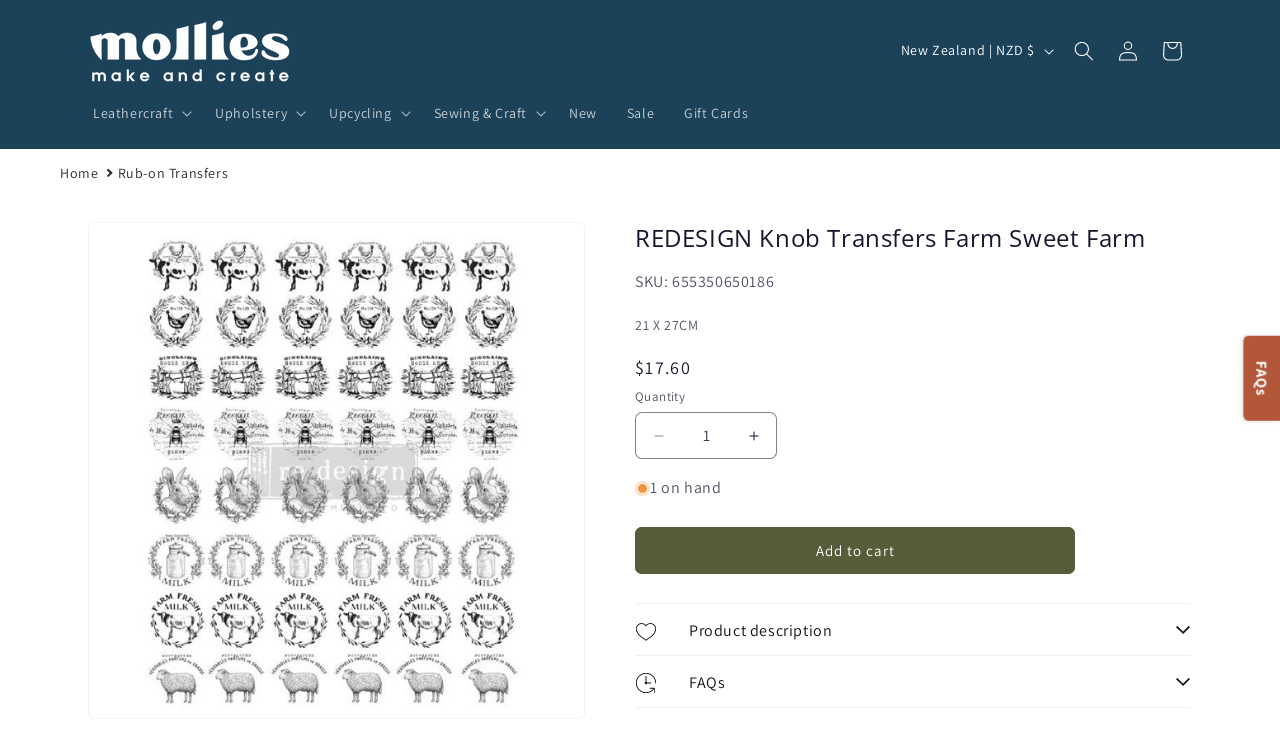

--- FILE ---
content_type: text/html; charset=utf-8
request_url: https://www.mollies.nz/products/redesign-knob-transfers-farm-sweet-farm-21-x-27cm
body_size: 87689
content:
<!doctype html>
<html class="js" lang="en">
  <head>
    <meta charset="utf-8">
    <meta http-equiv="X-UA-Compatible" content="IE=edge">
    <meta name="viewport" content="width=device-width,initial-scale=1">
    <meta name="theme-color" content="">
    <link rel="canonical" href="https://www.mollies.nz/products/redesign-knob-transfers-farm-sweet-farm-21-x-27cm"><link rel="icon" type="image/png" href="//www.mollies.nz/cdn/shop/files/Mollies_Logo_2-37_27718726-f2cf-4617-96dd-87c45a02c8fc.png?crop=center&height=32&v=1739932626&width=32"><link rel="preconnect" href="https://fonts.shopifycdn.com" crossorigin><title>
      REDESIGN Knob Transfers Farm Sweet Farm
 &ndash; Mollies</title>

    
      <meta name="description" content="A great way to transform you existing knobs or other surfaces, using these easy to apply transfers.   By Re-Design.">
    

    

<meta property="og:site_name" content="Mollies">
<meta property="og:url" content="https://www.mollies.nz/products/redesign-knob-transfers-farm-sweet-farm-21-x-27cm">
<meta property="og:title" content="REDESIGN Knob Transfers Farm Sweet Farm">
<meta property="og:type" content="product">
<meta property="og:description" content="A great way to transform you existing knobs or other surfaces, using these easy to apply transfers.   By Re-Design."><meta property="og:image" content="http://www.mollies.nz/cdn/shop/products/knobfarmsweetfarm_578x_db8a2c81-682a-4f97-b692-8a98aae7af31.jpg?v=1747814779">
  <meta property="og:image:secure_url" content="https://www.mollies.nz/cdn/shop/products/knobfarmsweetfarm_578x_db8a2c81-682a-4f97-b692-8a98aae7af31.jpg?v=1747814779">
  <meta property="og:image:width" content="600">
  <meta property="og:image:height" content="600"><meta property="og:price:amount" content="17.60">
  <meta property="og:price:currency" content="NZD"><meta name="twitter:card" content="summary_large_image">
<meta name="twitter:title" content="REDESIGN Knob Transfers Farm Sweet Farm">
<meta name="twitter:description" content="A great way to transform you existing knobs or other surfaces, using these easy to apply transfers.   By Re-Design.">


    <script src="//www.mollies.nz/cdn/shop/t/82/assets/constants.js?v=132983761750457495441739924531" defer="defer"></script>
    <script src="//www.mollies.nz/cdn/shop/t/82/assets/pubsub.js?v=158357773527763999511739924531" defer="defer"></script>
    <script src="//www.mollies.nz/cdn/shop/t/82/assets/global.js?v=152862011079830610291739924531" defer="defer"></script>
    <script src="//www.mollies.nz/cdn/shop/t/82/assets/details-disclosure.js?v=13653116266235556501739924531" defer="defer"></script>
    <script src="//www.mollies.nz/cdn/shop/t/82/assets/details-modal.js?v=25581673532751508451739924531" defer="defer"></script>
    <script src="//www.mollies.nz/cdn/shop/t/82/assets/search-form.js?v=133129549252120666541739924531" defer="defer"></script><script src="//www.mollies.nz/cdn/shop/t/82/assets/animations.js?v=88693664871331136111739924531" defer="defer"></script><script>window.performance && window.performance.mark && window.performance.mark('shopify.content_for_header.start');</script><meta name="google-site-verification" content="B_iKR4t0QOwalRZ0LJkbvrjs9kvCVf0XMa3GC06D4Ys">
<meta id="shopify-digital-wallet" name="shopify-digital-wallet" content="/72538161443/digital_wallets/dialog">
<meta name="shopify-checkout-api-token" content="d91ff890cbc18f518636672272e43359">
<link rel="alternate" type="application/json+oembed" href="https://www.mollies.nz/products/redesign-knob-transfers-farm-sweet-farm-21-x-27cm.oembed">
<script async="async" src="/checkouts/internal/preloads.js?locale=en-NZ"></script>
<script id="apple-pay-shop-capabilities" type="application/json">{"shopId":72538161443,"countryCode":"NZ","currencyCode":"NZD","merchantCapabilities":["supports3DS"],"merchantId":"gid:\/\/shopify\/Shop\/72538161443","merchantName":"Mollies","requiredBillingContactFields":["postalAddress","email","phone"],"requiredShippingContactFields":["postalAddress","email","phone"],"shippingType":"shipping","supportedNetworks":["visa","masterCard","amex","jcb"],"total":{"type":"pending","label":"Mollies","amount":"1.00"},"shopifyPaymentsEnabled":true,"supportsSubscriptions":true}</script>
<script id="shopify-features" type="application/json">{"accessToken":"d91ff890cbc18f518636672272e43359","betas":["rich-media-storefront-analytics"],"domain":"www.mollies.nz","predictiveSearch":true,"shopId":72538161443,"locale":"en"}</script>
<script>var Shopify = Shopify || {};
Shopify.shop = "mollies-make-and-create.myshopify.com";
Shopify.locale = "en";
Shopify.currency = {"active":"NZD","rate":"1.0"};
Shopify.country = "NZ";
Shopify.theme = {"name":"Dawn","id":176424714531,"schema_name":"Dawn","schema_version":"15.2.0","theme_store_id":887,"role":"main"};
Shopify.theme.handle = "null";
Shopify.theme.style = {"id":null,"handle":null};
Shopify.cdnHost = "www.mollies.nz/cdn";
Shopify.routes = Shopify.routes || {};
Shopify.routes.root = "/";</script>
<script type="module">!function(o){(o.Shopify=o.Shopify||{}).modules=!0}(window);</script>
<script>!function(o){function n(){var o=[];function n(){o.push(Array.prototype.slice.apply(arguments))}return n.q=o,n}var t=o.Shopify=o.Shopify||{};t.loadFeatures=n(),t.autoloadFeatures=n()}(window);</script>
<script id="shop-js-analytics" type="application/json">{"pageType":"product"}</script>
<script defer="defer" async type="module" src="//www.mollies.nz/cdn/shopifycloud/shop-js/modules/v2/client.init-shop-cart-sync_BN7fPSNr.en.esm.js"></script>
<script defer="defer" async type="module" src="//www.mollies.nz/cdn/shopifycloud/shop-js/modules/v2/chunk.common_Cbph3Kss.esm.js"></script>
<script defer="defer" async type="module" src="//www.mollies.nz/cdn/shopifycloud/shop-js/modules/v2/chunk.modal_DKumMAJ1.esm.js"></script>
<script type="module">
  await import("//www.mollies.nz/cdn/shopifycloud/shop-js/modules/v2/client.init-shop-cart-sync_BN7fPSNr.en.esm.js");
await import("//www.mollies.nz/cdn/shopifycloud/shop-js/modules/v2/chunk.common_Cbph3Kss.esm.js");
await import("//www.mollies.nz/cdn/shopifycloud/shop-js/modules/v2/chunk.modal_DKumMAJ1.esm.js");

  window.Shopify.SignInWithShop?.initShopCartSync?.({"fedCMEnabled":true,"windoidEnabled":true});

</script>
<script id="__st">var __st={"a":72538161443,"offset":46800,"reqid":"bf57f1b8-368a-43c3-9a47-9d645a223d95-1769899643","pageurl":"www.mollies.nz\/products\/redesign-knob-transfers-farm-sweet-farm-21-x-27cm","u":"7e54ac5fee77","p":"product","rtyp":"product","rid":8239010775331};</script>
<script>window.ShopifyPaypalV4VisibilityTracking = true;</script>
<script id="captcha-bootstrap">!function(){'use strict';const t='contact',e='account',n='new_comment',o=[[t,t],['blogs',n],['comments',n],[t,'customer']],c=[[e,'customer_login'],[e,'guest_login'],[e,'recover_customer_password'],[e,'create_customer']],r=t=>t.map((([t,e])=>`form[action*='/${t}']:not([data-nocaptcha='true']) input[name='form_type'][value='${e}']`)).join(','),a=t=>()=>t?[...document.querySelectorAll(t)].map((t=>t.form)):[];function s(){const t=[...o],e=r(t);return a(e)}const i='password',u='form_key',d=['recaptcha-v3-token','g-recaptcha-response','h-captcha-response',i],f=()=>{try{return window.sessionStorage}catch{return}},m='__shopify_v',_=t=>t.elements[u];function p(t,e,n=!1){try{const o=window.sessionStorage,c=JSON.parse(o.getItem(e)),{data:r}=function(t){const{data:e,action:n}=t;return t[m]||n?{data:e,action:n}:{data:t,action:n}}(c);for(const[e,n]of Object.entries(r))t.elements[e]&&(t.elements[e].value=n);n&&o.removeItem(e)}catch(o){console.error('form repopulation failed',{error:o})}}const l='form_type',E='cptcha';function T(t){t.dataset[E]=!0}const w=window,h=w.document,L='Shopify',v='ce_forms',y='captcha';let A=!1;((t,e)=>{const n=(g='f06e6c50-85a8-45c8-87d0-21a2b65856fe',I='https://cdn.shopify.com/shopifycloud/storefront-forms-hcaptcha/ce_storefront_forms_captcha_hcaptcha.v1.5.2.iife.js',D={infoText:'Protected by hCaptcha',privacyText:'Privacy',termsText:'Terms'},(t,e,n)=>{const o=w[L][v],c=o.bindForm;if(c)return c(t,g,e,D).then(n);var r;o.q.push([[t,g,e,D],n]),r=I,A||(h.body.append(Object.assign(h.createElement('script'),{id:'captcha-provider',async:!0,src:r})),A=!0)});var g,I,D;w[L]=w[L]||{},w[L][v]=w[L][v]||{},w[L][v].q=[],w[L][y]=w[L][y]||{},w[L][y].protect=function(t,e){n(t,void 0,e),T(t)},Object.freeze(w[L][y]),function(t,e,n,w,h,L){const[v,y,A,g]=function(t,e,n){const i=e?o:[],u=t?c:[],d=[...i,...u],f=r(d),m=r(i),_=r(d.filter((([t,e])=>n.includes(e))));return[a(f),a(m),a(_),s()]}(w,h,L),I=t=>{const e=t.target;return e instanceof HTMLFormElement?e:e&&e.form},D=t=>v().includes(t);t.addEventListener('submit',(t=>{const e=I(t);if(!e)return;const n=D(e)&&!e.dataset.hcaptchaBound&&!e.dataset.recaptchaBound,o=_(e),c=g().includes(e)&&(!o||!o.value);(n||c)&&t.preventDefault(),c&&!n&&(function(t){try{if(!f())return;!function(t){const e=f();if(!e)return;const n=_(t);if(!n)return;const o=n.value;o&&e.removeItem(o)}(t);const e=Array.from(Array(32),(()=>Math.random().toString(36)[2])).join('');!function(t,e){_(t)||t.append(Object.assign(document.createElement('input'),{type:'hidden',name:u})),t.elements[u].value=e}(t,e),function(t,e){const n=f();if(!n)return;const o=[...t.querySelectorAll(`input[type='${i}']`)].map((({name:t})=>t)),c=[...d,...o],r={};for(const[a,s]of new FormData(t).entries())c.includes(a)||(r[a]=s);n.setItem(e,JSON.stringify({[m]:1,action:t.action,data:r}))}(t,e)}catch(e){console.error('failed to persist form',e)}}(e),e.submit())}));const S=(t,e)=>{t&&!t.dataset[E]&&(n(t,e.some((e=>e===t))),T(t))};for(const o of['focusin','change'])t.addEventListener(o,(t=>{const e=I(t);D(e)&&S(e,y())}));const B=e.get('form_key'),M=e.get(l),P=B&&M;t.addEventListener('DOMContentLoaded',(()=>{const t=y();if(P)for(const e of t)e.elements[l].value===M&&p(e,B);[...new Set([...A(),...v().filter((t=>'true'===t.dataset.shopifyCaptcha))])].forEach((e=>S(e,t)))}))}(h,new URLSearchParams(w.location.search),n,t,e,['guest_login'])})(!0,!0)}();</script>
<script integrity="sha256-4kQ18oKyAcykRKYeNunJcIwy7WH5gtpwJnB7kiuLZ1E=" data-source-attribution="shopify.loadfeatures" defer="defer" src="//www.mollies.nz/cdn/shopifycloud/storefront/assets/storefront/load_feature-a0a9edcb.js" crossorigin="anonymous"></script>
<script data-source-attribution="shopify.dynamic_checkout.dynamic.init">var Shopify=Shopify||{};Shopify.PaymentButton=Shopify.PaymentButton||{isStorefrontPortableWallets:!0,init:function(){window.Shopify.PaymentButton.init=function(){};var t=document.createElement("script");t.src="https://www.mollies.nz/cdn/shopifycloud/portable-wallets/latest/portable-wallets.en.js",t.type="module",document.head.appendChild(t)}};
</script>
<script data-source-attribution="shopify.dynamic_checkout.buyer_consent">
  function portableWalletsHideBuyerConsent(e){var t=document.getElementById("shopify-buyer-consent"),n=document.getElementById("shopify-subscription-policy-button");t&&n&&(t.classList.add("hidden"),t.setAttribute("aria-hidden","true"),n.removeEventListener("click",e))}function portableWalletsShowBuyerConsent(e){var t=document.getElementById("shopify-buyer-consent"),n=document.getElementById("shopify-subscription-policy-button");t&&n&&(t.classList.remove("hidden"),t.removeAttribute("aria-hidden"),n.addEventListener("click",e))}window.Shopify?.PaymentButton&&(window.Shopify.PaymentButton.hideBuyerConsent=portableWalletsHideBuyerConsent,window.Shopify.PaymentButton.showBuyerConsent=portableWalletsShowBuyerConsent);
</script>
<script data-source-attribution="shopify.dynamic_checkout.cart.bootstrap">document.addEventListener("DOMContentLoaded",(function(){function t(){return document.querySelector("shopify-accelerated-checkout-cart, shopify-accelerated-checkout")}if(t())Shopify.PaymentButton.init();else{new MutationObserver((function(e,n){t()&&(Shopify.PaymentButton.init(),n.disconnect())})).observe(document.body,{childList:!0,subtree:!0})}}));
</script>
<link id="shopify-accelerated-checkout-styles" rel="stylesheet" media="screen" href="https://www.mollies.nz/cdn/shopifycloud/portable-wallets/latest/accelerated-checkout-backwards-compat.css" crossorigin="anonymous">
<style id="shopify-accelerated-checkout-cart">
        #shopify-buyer-consent {
  margin-top: 1em;
  display: inline-block;
  width: 100%;
}

#shopify-buyer-consent.hidden {
  display: none;
}

#shopify-subscription-policy-button {
  background: none;
  border: none;
  padding: 0;
  text-decoration: underline;
  font-size: inherit;
  cursor: pointer;
}

#shopify-subscription-policy-button::before {
  box-shadow: none;
}

      </style>
<script id="sections-script" data-sections="header" defer="defer" src="//www.mollies.nz/cdn/shop/t/82/compiled_assets/scripts.js?v=34716"></script>
<script>window.performance && window.performance.mark && window.performance.mark('shopify.content_for_header.end');</script>


    <style data-shopify>
      @font-face {
  font-family: Assistant;
  font-weight: 400;
  font-style: normal;
  font-display: swap;
  src: url("//www.mollies.nz/cdn/fonts/assistant/assistant_n4.9120912a469cad1cc292572851508ca49d12e768.woff2") format("woff2"),
       url("//www.mollies.nz/cdn/fonts/assistant/assistant_n4.6e9875ce64e0fefcd3f4446b7ec9036b3ddd2985.woff") format("woff");
}

      @font-face {
  font-family: Assistant;
  font-weight: 700;
  font-style: normal;
  font-display: swap;
  src: url("//www.mollies.nz/cdn/fonts/assistant/assistant_n7.bf44452348ec8b8efa3aa3068825305886b1c83c.woff2") format("woff2"),
       url("//www.mollies.nz/cdn/fonts/assistant/assistant_n7.0c887fee83f6b3bda822f1150b912c72da0f7b64.woff") format("woff");
}

      
      
      @font-face {
  font-family: "Open Sans";
  font-weight: 400;
  font-style: normal;
  font-display: swap;
  src: url("//www.mollies.nz/cdn/fonts/open_sans/opensans_n4.c32e4d4eca5273f6d4ee95ddf54b5bbb75fc9b61.woff2") format("woff2"),
       url("//www.mollies.nz/cdn/fonts/open_sans/opensans_n4.5f3406f8d94162b37bfa232b486ac93ee892406d.woff") format("woff");
}


      
        :root,
        .color-background-1 {
          --color-background: 255,255,255;
        
          --gradient-background: #ffffff;
        

        

        --color-foreground: 27,22,48;
        --color-background-contrast: 191,191,191;
        --color-shadow: 27,22,48;
        --color-button: 87,92,59;
        --color-button-text: 255,255,255;
        --color-secondary-button: 255,255,255;
        --color-secondary-button-text: 27,22,48;
        --color-link: 27,22,48;
        --color-badge-foreground: 27,22,48;
        --color-badge-background: 255,255,255;
        --color-badge-border: 27,22,48;
        --payment-terms-background-color: rgb(255 255 255);
      }
      
        
        .color-background-2 {
          --color-background: 231,227,208;
        
          --gradient-background: #e7e3d0;
        

        

        --color-foreground: 27,22,48;
        --color-background-contrast: 188,177,124;
        --color-shadow: 27,22,48;
        --color-button: 87,92,59;
        --color-button-text: 243,243,243;
        --color-secondary-button: 231,227,208;
        --color-secondary-button-text: 87,92,59;
        --color-link: 87,92,59;
        --color-badge-foreground: 27,22,48;
        --color-badge-background: 231,227,208;
        --color-badge-border: 27,22,48;
        --payment-terms-background-color: rgb(231 227 208);
      }
      
        
        .color-inverse {
          --color-background: 27,22,48;
        
          --gradient-background: #1b1630;
        

        

        --color-foreground: 255,255,255;
        --color-background-contrast: 37,30,65;
        --color-shadow: 27,22,48;
        --color-button: 255,255,255;
        --color-button-text: 27,22,48;
        --color-secondary-button: 27,22,48;
        --color-secondary-button-text: 255,255,255;
        --color-link: 255,255,255;
        --color-badge-foreground: 255,255,255;
        --color-badge-background: 27,22,48;
        --color-badge-border: 255,255,255;
        --payment-terms-background-color: rgb(27 22 48);
      }
      
        
        .color-accent-1 {
          --color-background: 28,66,90;
        
          --gradient-background: #1c425a;
        

        

        --color-foreground: 255,255,255;
        --color-background-contrast: 34,80,109;
        --color-shadow: 27,22,48;
        --color-button: 255,255,255;
        --color-button-text: 28,66,90;
        --color-secondary-button: 28,66,90;
        --color-secondary-button-text: 255,255,255;
        --color-link: 255,255,255;
        --color-badge-foreground: 255,255,255;
        --color-badge-background: 28,66,90;
        --color-badge-border: 255,255,255;
        --payment-terms-background-color: rgb(28 66 90);
      }
      
        
        .color-accent-2 {
          --color-background: 178,87,58;
        
          --gradient-background: #b2573a;
        

        

        --color-foreground: 255,255,255;
        --color-background-contrast: 82,40,27;
        --color-shadow: 27,22,48;
        --color-button: 255,255,255;
        --color-button-text: 178,87,58;
        --color-secondary-button: 178,87,58;
        --color-secondary-button-text: 255,255,255;
        --color-link: 255,255,255;
        --color-badge-foreground: 255,255,255;
        --color-badge-background: 178,87,58;
        --color-badge-border: 255,255,255;
        --payment-terms-background-color: rgb(178 87 58);
      }
      
        
        .color-scheme-d2016344-c6d4-4e24-9890-06a3d63ce4de {
          --color-background: 231,227,208;
        
          --gradient-background: #e7e3d0;
        

        

        --color-foreground: 27,22,48;
        --color-background-contrast: 188,177,124;
        --color-shadow: 27,22,48;
        --color-button: 255,255,255;
        --color-button-text: 27,22,48;
        --color-secondary-button: 231,227,208;
        --color-secondary-button-text: 87,92,59;
        --color-link: 87,92,59;
        --color-badge-foreground: 27,22,48;
        --color-badge-background: 231,227,208;
        --color-badge-border: 27,22,48;
        --payment-terms-background-color: rgb(231 227 208);
      }
      
        
        .color-scheme-888bc414-dff9-4d96-bcd2-b1137c05483e {
          --color-background: 255,255,255;
        
          --gradient-background: #ffffff;
        

        

        --color-foreground: 27,22,48;
        --color-background-contrast: 191,191,191;
        --color-shadow: 27,22,48;
        --color-button: 28,66,90;
        --color-button-text: 255,255,255;
        --color-secondary-button: 255,255,255;
        --color-secondary-button-text: 28,66,90;
        --color-link: 28,66,90;
        --color-badge-foreground: 27,22,48;
        --color-badge-background: 255,255,255;
        --color-badge-border: 27,22,48;
        --payment-terms-background-color: rgb(255 255 255);
      }
      
        
        .color-scheme-12bedec5-c2a2-494f-b785-25bdce01a530 {
          --color-background: 87,92,59;
        
          --gradient-background: #575c3b;
        

        

        --color-foreground: 255,255,255;
        --color-background-contrast: 14,14,9;
        --color-shadow: 27,22,48;
        --color-button: 255,255,255;
        --color-button-text: 27,22,48;
        --color-secondary-button: 87,92,59;
        --color-secondary-button-text: 255,255,255;
        --color-link: 255,255,255;
        --color-badge-foreground: 255,255,255;
        --color-badge-background: 87,92,59;
        --color-badge-border: 255,255,255;
        --payment-terms-background-color: rgb(87 92 59);
      }
      
        
        .color-scheme-c0d1808a-eb15-4ddc-90e9-4af13f017bae {
          --color-background: 255,255,255;
        
          --gradient-background: #ffffff;
        

        

        --color-foreground: 27,22,48;
        --color-background-contrast: 191,191,191;
        --color-shadow: 27,22,48;
        --color-button: 178,87,58;
        --color-button-text: 255,255,255;
        --color-secondary-button: 255,255,255;
        --color-secondary-button-text: 178,87,58;
        --color-link: 178,87,58;
        --color-badge-foreground: 27,22,48;
        --color-badge-background: 255,255,255;
        --color-badge-border: 27,22,48;
        --payment-terms-background-color: rgb(255 255 255);
      }
      
        
        .color-scheme-90d973de-9cf5-423d-b2b0-b5b25fe3fc17 {
          --color-background: 231,227,208;
        
          --gradient-background: #e7e3d0;
        

        

        --color-foreground: 27,22,48;
        --color-background-contrast: 188,177,124;
        --color-shadow: 27,22,48;
        --color-button: 87,92,59;
        --color-button-text: 255,255,255;
        --color-secondary-button: 231,227,208;
        --color-secondary-button-text: 87,92,59;
        --color-link: 87,92,59;
        --color-badge-foreground: 27,22,48;
        --color-badge-background: 231,227,208;
        --color-badge-border: 27,22,48;
        --payment-terms-background-color: rgb(231 227 208);
      }
      
        
        .color-scheme-0edae2b8-05e4-49fb-94bf-abc4e4e47b00 {
          --color-background: 178,87,58;
        
          --gradient-background: #b2573a;
        

        

        --color-foreground: 27,22,48;
        --color-background-contrast: 82,40,27;
        --color-shadow: 27,22,48;
        --color-button: 255,255,255;
        --color-button-text: 27,22,48;
        --color-secondary-button: 178,87,58;
        --color-secondary-button-text: 231,227,208;
        --color-link: 231,227,208;
        --color-badge-foreground: 27,22,48;
        --color-badge-background: 178,87,58;
        --color-badge-border: 27,22,48;
        --payment-terms-background-color: rgb(178 87 58);
      }
      
        
        .color-scheme-925ae438-de22-482e-bdf0-518cebd10e53 {
          --color-background: 178,87,58;
        
          --gradient-background: #b2573a;
        

        

        --color-foreground: 255,255,255;
        --color-background-contrast: 82,40,27;
        --color-shadow: 27,22,48;
        --color-button: 231,227,208;
        --color-button-text: 178,87,58;
        --color-secondary-button: 178,87,58;
        --color-secondary-button-text: 231,227,208;
        --color-link: 231,227,208;
        --color-badge-foreground: 255,255,255;
        --color-badge-background: 178,87,58;
        --color-badge-border: 255,255,255;
        --payment-terms-background-color: rgb(178 87 58);
      }
      
        
        .color-scheme-d396dd76-3415-49cc-8c53-a9f8df1f24f9 {
          --color-background: 87,92,59;
        
          --gradient-background: #575c3b;
        

        

        --color-foreground: 231,227,208;
        --color-background-contrast: 14,14,9;
        --color-shadow: 27,22,48;
        --color-button: 255,255,255;
        --color-button-text: 27,22,48;
        --color-secondary-button: 87,92,59;
        --color-secondary-button-text: 255,255,255;
        --color-link: 255,255,255;
        --color-badge-foreground: 231,227,208;
        --color-badge-background: 87,92,59;
        --color-badge-border: 231,227,208;
        --payment-terms-background-color: rgb(87 92 59);
      }
      
        
        .color-scheme-a83b55ff-3120-4caf-8d95-15a0a41bba5b {
          --color-background: 255,255,255;
        
          --gradient-background: #ffffff;
        

        

        --color-foreground: 27,22,48;
        --color-background-contrast: 191,191,191;
        --color-shadow: 27,22,48;
        --color-button: 178,87,58;
        --color-button-text: 255,255,255;
        --color-secondary-button: 255,255,255;
        --color-secondary-button-text: 178,87,58;
        --color-link: 178,87,58;
        --color-badge-foreground: 27,22,48;
        --color-badge-background: 255,255,255;
        --color-badge-border: 27,22,48;
        --payment-terms-background-color: rgb(255 255 255);
      }
      
        
        .color-scheme-1b775569-ac3e-4930-8fcb-3a1febab633f {
          --color-background: 162,167,133;
        
          --gradient-background: #a2a785;
        

        

        --color-foreground: 255,255,255;
        --color-background-contrast: 96,100,72;
        --color-shadow: 27,22,48;
        --color-button: 255,255,255;
        --color-button-text: 87,92,59;
        --color-secondary-button: 162,167,133;
        --color-secondary-button-text: 255,255,255;
        --color-link: 255,255,255;
        --color-badge-foreground: 255,255,255;
        --color-badge-background: 162,167,133;
        --color-badge-border: 255,255,255;
        --payment-terms-background-color: rgb(162 167 133);
      }
      
        
        .color-scheme-e1f3c330-414f-45f2-b37a-47031433973f {
          --color-background: 28,66,90;
        
          --gradient-background: #1c425a;
        

        

        --color-foreground: 255,255,255;
        --color-background-contrast: 34,80,109;
        --color-shadow: 27,22,48;
        --color-button: 255,255,255;
        --color-button-text: 28,66,90;
        --color-secondary-button: 28,66,90;
        --color-secondary-button-text: 255,255,255;
        --color-link: 255,255,255;
        --color-badge-foreground: 255,255,255;
        --color-badge-background: 28,66,90;
        --color-badge-border: 255,255,255;
        --payment-terms-background-color: rgb(28 66 90);
      }
      
        
        .color-scheme-9d452c01-bfec-44bc-9168-209dc821ba40 {
          --color-background: 193,7,7;
        
          --gradient-background: #c10707;
        

        

        --color-foreground: 255,255,255;
        --color-background-contrast: 218,8,8;
        --color-shadow: 27,22,48;
        --color-button: 255,255,255;
        --color-button-text: 27,22,48;
        --color-secondary-button: 193,7,7;
        --color-secondary-button-text: 255,255,255;
        --color-link: 255,255,255;
        --color-badge-foreground: 255,255,255;
        --color-badge-background: 193,7,7;
        --color-badge-border: 255,255,255;
        --payment-terms-background-color: rgb(193 7 7);
      }
      

      body, .color-background-1, .color-background-2, .color-inverse, .color-accent-1, .color-accent-2, .color-scheme-d2016344-c6d4-4e24-9890-06a3d63ce4de, .color-scheme-888bc414-dff9-4d96-bcd2-b1137c05483e, .color-scheme-12bedec5-c2a2-494f-b785-25bdce01a530, .color-scheme-c0d1808a-eb15-4ddc-90e9-4af13f017bae, .color-scheme-90d973de-9cf5-423d-b2b0-b5b25fe3fc17, .color-scheme-0edae2b8-05e4-49fb-94bf-abc4e4e47b00, .color-scheme-925ae438-de22-482e-bdf0-518cebd10e53, .color-scheme-d396dd76-3415-49cc-8c53-a9f8df1f24f9, .color-scheme-a83b55ff-3120-4caf-8d95-15a0a41bba5b, .color-scheme-1b775569-ac3e-4930-8fcb-3a1febab633f, .color-scheme-e1f3c330-414f-45f2-b37a-47031433973f, .color-scheme-9d452c01-bfec-44bc-9168-209dc821ba40 {
        color: rgba(var(--color-foreground), 0.75);
        background-color: rgb(var(--color-background));
      }

      :root {
        --font-body-family: Assistant, sans-serif;
        --font-body-style: normal;
        --font-body-weight: 400;
        --font-body-weight-bold: 700;

        --font-heading-family: "Open Sans", sans-serif;
        --font-heading-style: normal;
        --font-heading-weight: 400;

        --font-body-scale: 1.0;
        --font-heading-scale: 1.0;

        --media-padding: px;
        --media-border-opacity: 0.05;
        --media-border-width: 1px;
        --media-radius: 6px;
        --media-shadow-opacity: 0.0;
        --media-shadow-horizontal-offset: 0px;
        --media-shadow-vertical-offset: 4px;
        --media-shadow-blur-radius: 5px;
        --media-shadow-visible: 0;

        --page-width: 120rem;
        --page-width-margin: 0rem;

        --product-card-image-padding: 0.0rem;
        --product-card-corner-radius: 0.0rem;
        --product-card-text-alignment: left;
        --product-card-border-width: 0.1rem;
        --product-card-border-opacity: 0.1;
        --product-card-shadow-opacity: 0.0;
        --product-card-shadow-visible: 0;
        --product-card-shadow-horizontal-offset: 0.0rem;
        --product-card-shadow-vertical-offset: 0.4rem;
        --product-card-shadow-blur-radius: 0.5rem;

        --collection-card-image-padding: 0.0rem;
        --collection-card-corner-radius: 0.0rem;
        --collection-card-text-alignment: left;
        --collection-card-border-width: 0.1rem;
        --collection-card-border-opacity: 0.1;
        --collection-card-shadow-opacity: 0.0;
        --collection-card-shadow-visible: 0;
        --collection-card-shadow-horizontal-offset: 0.0rem;
        --collection-card-shadow-vertical-offset: 0.4rem;
        --collection-card-shadow-blur-radius: 0.5rem;

        --blog-card-image-padding: 0.0rem;
        --blog-card-corner-radius: 0.0rem;
        --blog-card-text-alignment: left;
        --blog-card-border-width: 0.1rem;
        --blog-card-border-opacity: 0.1;
        --blog-card-shadow-opacity: 0.0;
        --blog-card-shadow-visible: 0;
        --blog-card-shadow-horizontal-offset: 0.0rem;
        --blog-card-shadow-vertical-offset: 0.4rem;
        --blog-card-shadow-blur-radius: 0.5rem;

        --badge-corner-radius: 0.6rem;

        --popup-border-width: 1px;
        --popup-border-opacity: 0.1;
        --popup-corner-radius: 6px;
        --popup-shadow-opacity: 0.0;
        --popup-shadow-horizontal-offset: 0px;
        --popup-shadow-vertical-offset: 4px;
        --popup-shadow-blur-radius: 5px;

        --drawer-border-width: 1px;
        --drawer-border-opacity: 0.1;
        --drawer-shadow-opacity: 0.0;
        --drawer-shadow-horizontal-offset: 0px;
        --drawer-shadow-vertical-offset: 4px;
        --drawer-shadow-blur-radius: 5px;

        --spacing-sections-desktop: 0px;
        --spacing-sections-mobile: 0px;

        --grid-desktop-vertical-spacing: 8px;
        --grid-desktop-horizontal-spacing: 4px;
        --grid-mobile-vertical-spacing: 4px;
        --grid-mobile-horizontal-spacing: 2px;

        --text-boxes-border-opacity: 0.1;
        --text-boxes-border-width: 0px;
        --text-boxes-radius: 6px;
        --text-boxes-shadow-opacity: 0.0;
        --text-boxes-shadow-visible: 0;
        --text-boxes-shadow-horizontal-offset: 0px;
        --text-boxes-shadow-vertical-offset: 4px;
        --text-boxes-shadow-blur-radius: 5px;

        --buttons-radius: 6px;
        --buttons-radius-outset: 7px;
        --buttons-border-width: 1px;
        --buttons-border-opacity: 1.0;
        --buttons-shadow-opacity: 0.0;
        --buttons-shadow-visible: 0;
        --buttons-shadow-horizontal-offset: 0px;
        --buttons-shadow-vertical-offset: 4px;
        --buttons-shadow-blur-radius: 5px;
        --buttons-border-offset: 0.3px;

        --inputs-radius: 6px;
        --inputs-border-width: 1px;
        --inputs-border-opacity: 0.55;
        --inputs-shadow-opacity: 0.0;
        --inputs-shadow-horizontal-offset: 0px;
        --inputs-margin-offset: 0px;
        --inputs-shadow-vertical-offset: 4px;
        --inputs-shadow-blur-radius: 5px;
        --inputs-radius-outset: 7px;

        --variant-pills-radius: 6px;
        --variant-pills-border-width: 2px;
        --variant-pills-border-opacity: 0.55;
        --variant-pills-shadow-opacity: 0.0;
        --variant-pills-shadow-horizontal-offset: 0px;
        --variant-pills-shadow-vertical-offset: 4px;
        --variant-pills-shadow-blur-radius: 5px;
      }

      *,
      *::before,
      *::after {
        box-sizing: inherit;
      }

      html {
        box-sizing: border-box;
        font-size: calc(var(--font-body-scale) * 62.5%);
        height: 100%;
      }

      body {
        display: grid;
        grid-template-rows: auto auto 1fr auto;
        grid-template-columns: 100%;
        min-height: 100%;
        margin: 0;
        font-size: 1.5rem;
        letter-spacing: 0.06rem;
        line-height: calc(1 + 0.8 / var(--font-body-scale));
        font-family: var(--font-body-family);
        font-style: var(--font-body-style);
        font-weight: var(--font-body-weight);
      }

      @media screen and (min-width: 750px) {
        body {
          font-size: 1.6rem;
        }
      }
    </style>

    <link href="//www.mollies.nz/cdn/shop/t/82/assets/base.css?v=704380372304028711755855793" rel="stylesheet" type="text/css" media="all" />
    <link rel="stylesheet" href="//www.mollies.nz/cdn/shop/t/82/assets/component-cart-items.css?v=123238115697927560811739924531" media="print" onload="this.media='all'"><link href="//www.mollies.nz/cdn/shop/t/82/assets/component-cart-drawer.css?v=112801333748515159671739924531" rel="stylesheet" type="text/css" media="all" />
      <link href="//www.mollies.nz/cdn/shop/t/82/assets/component-cart.css?v=164708765130180853531739924531" rel="stylesheet" type="text/css" media="all" />
      <link href="//www.mollies.nz/cdn/shop/t/82/assets/component-totals.css?v=15906652033866631521739924531" rel="stylesheet" type="text/css" media="all" />
      <link href="//www.mollies.nz/cdn/shop/t/82/assets/component-price.css?v=70172745017360139101739924531" rel="stylesheet" type="text/css" media="all" />
      <link href="//www.mollies.nz/cdn/shop/t/82/assets/component-discounts.css?v=152760482443307489271739924531" rel="stylesheet" type="text/css" media="all" />

      <link rel="preload" as="font" href="//www.mollies.nz/cdn/fonts/assistant/assistant_n4.9120912a469cad1cc292572851508ca49d12e768.woff2" type="font/woff2" crossorigin>
      

      <link rel="preload" as="font" href="//www.mollies.nz/cdn/fonts/open_sans/opensans_n4.c32e4d4eca5273f6d4ee95ddf54b5bbb75fc9b61.woff2" type="font/woff2" crossorigin>
      
<link href="//www.mollies.nz/cdn/shop/t/82/assets/component-localization-form.css?v=170315343355214948141739924531" rel="stylesheet" type="text/css" media="all" />
      <script src="//www.mollies.nz/cdn/shop/t/82/assets/localization-form.js?v=144176611646395275351739924531" defer="defer"></script><link
        rel="stylesheet"
        href="//www.mollies.nz/cdn/shop/t/82/assets/component-predictive-search.css?v=118923337488134913561739924531"
        media="print"
        onload="this.media='all'"
      ><script>
      if (Shopify.designMode) {
        document.documentElement.classList.add('shopify-design-mode');
      }
    </script>
  <!-- BEGIN app block: shopify://apps/sami-product-labels/blocks/app-embed-block/b9b44663-5d51-4be1-8104-faedd68da8c5 --><script type="text/javascript">
  window.Samita = window.Samita || {};
  Samita.ProductLabels = Samita.ProductLabels || {};
  Samita.ProductLabels.locale  = {"shop_locale":{"locale":"en","enabled":true,"primary":true,"published":true}};
  Samita.ProductLabels.page = {title : document.title.replaceAll('"', "'"), href : window.location.href, type: "product", page_id: ""};
  Samita.ProductLabels.dataShop = Samita.ProductLabels.dataShop || {};Samita.ProductLabels.dataShop = {"install":1,"configuration":{"money_format":"${{amount}}"},"pricing":{"plan":"FREE","features":{"chose_product_form_collections_tag":true,"design_custom_unlimited_position":true,"design_countdown_timer_label_badge":true,"design_text_hover_label_badge":true,"label_display_product_page_first_image":true,"choose_product_variants":true,"choose_country_restriction":false,"conditions_specific_products":-1,"conditions_include_exclude_product_tag":true,"conditions_inventory_status":true,"conditions_sale_products":true,"conditions_customer_tag":true,"conditions_products_created_published":true,"conditions_set_visibility_date_time":true,"images_samples":{"collections":["free_labels","custom","suggestions_for_you","all"]},"badges_labels_conditions":{"fields":["ALL","PRODUCTS","TITLE","TYPE","VENDOR","VARIANT_PRICE","COMPARE_PRICE","SALE_PRICE","OPTION","TAG","WEIGHT","CREATE","PUBLISH","INVENTORY","VARIANT_INVENTORY","VARIANTS","COLLECTIONS","CUSTOMER","CUSTOMER_TAG","CUSTOMER_ORDER_COUNT","CUSTOMER_TOTAL_SPENT","CUSTOMER_PURCHASE","CUSTOMER_COMPANY_NAME","PAGE","LANGUAGE","COUNTRY"]}}},"settings":{"notUseSearchFileApp":true,"general":{"maximum_condition":"3"},"watermark":true,"translations":[]},"url":"mollies-make-and-create.myshopify.com","base_app_url":"https://label.samita.io/","app_url":"https://d3g7uyxz2n998u.cloudfront.net/"};Samita.ProductLabels.dataShop.configuration.money_format = "${{amount}}";if (typeof Shopify!= "undefined" && Shopify?.theme?.role != "main") {Samita.ProductLabels.dataShop.settings.notUseSearchFileApp = false;}
  Samita.ProductLabels.theme_id =null;
  Samita.ProductLabels.products = Samita.ProductLabels.products || [];Samita.ProductLabels.product ={"id":8239010775331,"title":"REDESIGN Knob Transfers Farm Sweet Farm","handle":"redesign-knob-transfers-farm-sweet-farm-21-x-27cm","description":"\u003cp\u003eA great way to transform you existing knobs or other surfaces, using these easy to apply transfers.\u003c\/p\u003e\n\u003cp\u003e \u003cbr\u003e\u003c\/p\u003e\n\u003cp\u003eBy Re-Design.\u003c\/p\u003e","published_at":"2023-04-18T18:42:10+12:00","created_at":"2023-04-18T18:40:19+12:00","vendor":"KC","type":"","tags":["Hide When Sold","not-on-sale","Upcycling\u003eDecorating\u003eRub-on Transfers"],"price":1760,"price_min":1760,"price_max":1760,"available":true,"price_varies":false,"compare_at_price":null,"compare_at_price_min":0,"compare_at_price_max":0,"compare_at_price_varies":false,"variants":[{"id":44994554724643,"title":"21 x 27cm","option1":"21 x 27cm","option2":null,"option3":null,"sku":"655350650186","requires_shipping":true,"taxable":true,"featured_image":null,"available":true,"name":"REDESIGN Knob Transfers Farm Sweet Farm - 21 x 27cm","public_title":"21 x 27cm","options":["21 x 27cm"],"price":1760,"weight":400,"compare_at_price":null,"inventory_management":"shopify","barcode":"655350650186","requires_selling_plan":false,"selling_plan_allocations":[]}],"images":["\/\/www.mollies.nz\/cdn\/shop\/products\/knobfarmsweetfarm_578x_db8a2c81-682a-4f97-b692-8a98aae7af31.jpg?v=1747814779"],"featured_image":"\/\/www.mollies.nz\/cdn\/shop\/products\/knobfarmsweetfarm_578x_db8a2c81-682a-4f97-b692-8a98aae7af31.jpg?v=1747814779","options":["Size"],"media":[{"alt":"REDESIGN Knob Transfers Farm Sweet Farm \/ Mollies New Zealand","id":33403667972387,"position":1,"preview_image":{"aspect_ratio":1.0,"height":600,"width":600,"src":"\/\/www.mollies.nz\/cdn\/shop\/products\/knobfarmsweetfarm_578x_db8a2c81-682a-4f97-b692-8a98aae7af31.jpg?v=1747814779"},"aspect_ratio":1.0,"height":600,"media_type":"image","src":"\/\/www.mollies.nz\/cdn\/shop\/products\/knobfarmsweetfarm_578x_db8a2c81-682a-4f97-b692-8a98aae7af31.jpg?v=1747814779","width":600}],"requires_selling_plan":false,"selling_plan_groups":[],"content":"\u003cp\u003eA great way to transform you existing knobs or other surfaces, using these easy to apply transfers.\u003c\/p\u003e\n\u003cp\u003e \u003cbr\u003e\u003c\/p\u003e\n\u003cp\u003eBy Re-Design.\u003c\/p\u003e"};
    Samita.ProductLabels.product.collections =[467787645219,438151840035,443020476707,438501540131];
    Samita.ProductLabels.product.metafields = {};
    Samita.ProductLabels.product.variants = [{
          "id":44994554724643,
          "title":"21 x 27cm",
          "name":null,
          "compare_at_price":null,
          "price":1760,
          "available":true,
          "weight":400,
          "sku":"655350650186",
          "inventory_quantity":1,
          "metafields":{}
        }];if (typeof Shopify!= "undefined" && Shopify?.theme?.id == 176424714531) {Samita.ProductLabels.themeInfo = {"id":176424714531,"name":"Dawn","role":"main","theme_store_id":887,"theme_name":"Dawn","theme_version":"15.2.0"};}if (typeof Shopify!= "undefined" && Shopify?.theme?.id == 176424714531) {Samita.ProductLabels.theme = {"selectors":{"product":{"elementSelectors":[".product",".grid__item",".featured-product",".gp-grid","#ProductSection-product-template","#shopify-section-product-template",".product:not(.featured-product,.slick-slide)",".product-main",".grid:not(.product-grid,.sf-grid,.featured-product)",".grid.product-single","#__pf",".gfqv-product-wrapper",".ga-product",".t4s-container",".gCartItem, .flexRow.noGutter, .cart__row, .line-item, .cart-item, .cart-row, .CartItem, .cart-line-item, .cart-table tbody tr, .container-indent table tbody tr"],"elementNotSelectors":[".mini-cart__recommendations-list"],"notShowCustomBlocks":".variant-swatch__item,.swatch-element,.fera-productReviews-review,share-button,.hdt-variant-picker,.col-story-block,.lightly-spaced-row","link":"[samitaPL-product-link], h3[data-href*=\"/products/\"], div[data-href*=\"/products/\"], a[data-href*=\"/products/\"], a.product-block__link[href*=\"/products/\"], a.indiv-product__link[href*=\"/products/\"], a.thumbnail__link[href*=\"/products/\"], a.product-item__link[href*=\"/products/\"], a.product-card__link[href*=\"/products/\"], a.product-card-link[href*=\"/products/\"], a.product-block__image__link[href*=\"/products/\"], a.stretched-link[href*=\"/products/\"], a.grid-product__link[href*=\"/products/\"], a.product-grid-item--link[href*=\"/products/\"], a.product-link[href*=\"/products/\"], a.product__link[href*=\"/products/\"], a.full-unstyled-link[href*=\"/products/\"], a.grid-item__link[href*=\"/products/\"], a.grid-product__link[href*=\"/products/\"], a[data-product-page-link][href*=\"/products/\"], a[href*=\"/products/\"]:not(.logo-bar__link,.ButtonGroup__Item.Button,.menu-promotion__link,.site-nav__link,.mobile-nav__link,.hero__sidebyside-image-link,.announcement-link,.breadcrumbs-list__link,.single-level-link,.d-none,.icon-twitter,.icon-facebook,.icon-pinterest,#btn,.list-menu__item.link.link--tex,.btnProductQuickview,.index-banner-slides-each,.global-banner-switch,.sub-nav-item-link,.announcement-bar__link,.Carousel__Cell,.Heading,.facebook,.twitter,.pinterest,.loyalty-redeem-product-title,.breadcrumbs__link,.btn-slide,.h2m-menu-item-inner--sub,.glink,.announcement-bar__link,.ts-link,.hero__slide-link)","signal":"[data-product-handle], [data-product-id]","notSignal":":not([data-section-id=\"product-recommendations\"],[data-section-type=\"product-recommendations\"],#product-area,#looxReviews)","priceSelectors":[".trans-money",".price",".samita-price",".price-list","#ProductPrice",".product-price",".product__price—reg","#productPrice-product-template",".product__current-price",".product-thumb-caption-price-current",".product-item-caption-price-current",".grid-product__price,.product__price","span.price","span.product-price",".productitem--price",".product-pricing","div.price","span.money",".product-item__price",".product-list-item-price","p.price",".product-meta__prices","div.product-price","span#price",".price.money","h3.price","a.price",".price-area",".product-item-price",".pricearea",".collectionGrid .collectionBlock-info > p","#ComparePrice",".product--price-wrapper",".product-page--price-wrapper",".color--shop-accent.font-size--s.t--meta.f--main",".ComparePrice",".ProductPrice",".prodThumb .title span:last-child",".price",".product-single__price-product-template",".product-info-price",".price-money",".prod-price","#price-field",".product-grid--price",".prices,.pricing","#product-price",".money-styling",".compare-at-price",".product-item--price",".card__price",".product-card__price",".product-price__price",".product-item__price-wrapper",".product-single__price",".grid-product__price-wrap","a.grid-link p.grid-link__meta",".product__prices","#comparePrice-product-template","dl[class*=\"price\"]","div[class*=\"price\"]",".gl-card-pricing",".ga-product_price-container"],"titleSelectors":[".product__title",".product-card__title",".product-card__name",".product-thumbnail__title",".product-card__title","div.product__title",".card__heading.h5",".cart-item__name.h4",".spf-product-card__title.h4",".gl-card-title",".ga-product_title"],"imageSelectors":[".pwzrswiper-slide img",".grid__item img",".gp-w-full img",".pf-slide-main-media img","media-gallery img",".product__media img",".product__media img",".product__media img",".gem-slider img",".product-media-container img",".product__media img",".product-images img",".img-wrapper img",".clerk_image_wrapper-global img",".spf-product-card__image-wrapper img",".media img",".pwzrswiper-slide img",".product__media img",".slider-banner-image.slick-active img",".pmslider-slide--inner img",".grid-view-item__image-wrapper img",".slick-track img",".rondell-item-crop img","modal-opener img",".media > img",".product__media > img","img.cart-item__image","img.motion-reduce","img[srcset*=\"cdn.shopify.com\"][srcset*=\"/products/\"]","img[data-srcset*=\"cdn.shopify.com\"][data-srcset*=\"/products/\"]","img[data-src*=\"cdn.shopify.com\"][data-src*=\"/products/\"]","img[data-srcset*=\"cdn.shopify.com\"][data-srcset*=\"/products/\"]","img[srcset*=\"cdn.shopify.com\"][src*=\"no-image\"]",".product-card__image > img",".product-image-main .image-wrap",".grid-product__image",".media > img","img[srcset*=\"cdn/shop/products/\"]","[data-bgset*=\"cdn.shopify.com\"][data-bgset*=\"/products/\"] > [data-bgset*=\"cdn.shopify.com\"][data-bgset*=\"/products/\"]","[data-bgset*=\"cdn.shopify.com\"][data-bgset*=\"/products/\"]","img[src*=\"cdn.shopify.com\"][src*=\"no-image\"]","img[src*=\"cdn/shop/products/\"]",".ga-product_image",".gfqv-product-image"],"media":".card__inner,.spf-product-card__inner","soldOutBadge":".tag.tag--rectangle, .grid-product__tag--sold-out, on-sale-badge","paymentButton":".shopify-payment-button, .product-form--smart-payment-buttons, .lh-wrap-buynow, .wx-checkout-btn","formSelectors":[".form","product-info","form.product_form",".main-product-form","form.t4s-form__product",".product-single__form",".shopify-product-form","#shopify-section-product-template form[action*=\"/cart/add\"]","form[action*=\"/cart/add\"]:not(.form-card)",".ga-products-table li.ga-product",".pf-product-form"],"variantActivator":".select__select","variant":".product-variant-id","variantIdByAttribute":"swatch-current-variant","quantity":".gInputElement, [name=\"qty\"], [name=\"quantity\"]","quantityWrapper":"#Quantity, input.quantity-selector.quantity-input, [data-quantity-input-wrapper], .product-form__quantity-selector, .product-form__item--quantity, .ProductForm__QuantitySelector, .quantity-product-template, .product-qty, .qty-selection, .product__quantity, .js-qty__num","productAddToCartBtnSelectors":[".product-form__cart-submit",".add-to-cart-btn",".product__add-to-cart-button","#AddToCart--product-template","#addToCart","#AddToCart-product-template","#AddToCart",".add_to_cart",".product-form--atc-button","#AddToCart-product",".AddtoCart","button.btn-addtocart",".product-submit","[name=\"add\"]","[type=\"submit\"]",".product-form__add-button",".product-form--add-to-cart",".btn--add-to-cart",".button-cart",".action-button > .add-to-cart","button.btn--tertiary.add-to-cart",".form-actions > button.button",".gf_add-to-cart",".zend_preorder_submit_btn",".gt_button",".wx-add-cart-btn",".previewer_add-to-cart_btn > button",".qview-btn-addtocart",".ProductForm__AddToCart",".button--addToCart","#AddToCartDesk","[data-pf-type=\"ProductATC\"]"],"customAddEl":{"productPageSameLevel":true,"collectionPageSameLevel":true,"cartPageSameLevel":false},"cart":{"buttonOpenCartDrawer":"","drawerForm":"#rebuy-cart, .ajax-cart__form, #CartDrawer-Form, #cart , #theme-ajax-cart, form[action*=\"/cart\"]:not([action*=\"/cart/add\"]):not([hidden])","form":"body, #mini-cart-form","rowSelectors":["gCartItem","flexRow.noGutter","cart__row","line-item","cart-item","cart-row","CartItem","cart-line-item","cart-table tbody tr","container-indent table tbody tr"],"price":"td.cart-item__details > div.product-option"},"collection":{"positionBadgeImageWrapper":"","positionBadgeTitleWrapper":"","positionBadgePriceWrapper":"","notElClass":[".grid__item","cart-item","page-width","cart-items-con","boost-pfs-search-suggestion-group","collection","pf-slide","boost-sd__cart-body","boost-sd__product-list","snize-search-results-content","productGrid","footer__links","header__links-list","cartitems--list","Cart__ItemList","minicart-list-prd","mini-cart-item","mini-cart__line-item-list","cart-items","grid","products","ajax-cart__form","hero__link","collection__page-products","cc-filters-results","footer-sect","collection-grid","card-list","page-width","collection-template","mobile-nav__sublist","product-grid","site-nav__dropdown","search__results","product-recommendations","faq__wrapper","section-featured-product","announcement_wrapper","cart-summary-item-container","cart-drawer__line-items","product-quick-add","cart__items","rte","m-cart-drawer__items","scd__items","sf__product-listings","line-item","the-flutes","section-image-with-text-overlay","CarouselWrapper"]},"quickView":{"activator":"a.quickview-icon.quickview, .qv-icon, .previewer-button, .sca-qv-button, .product-item__action-button[data-action=\"open-modal\"], .boost-pfs-quickview-btn, .collection-product[data-action=\"show-product\"], button.product-item__quick-shop-button, .product-item__quick-shop-button-wrapper, .open-quick-view, .product-item__action-button[data-action=\"open-modal\"], .tt-btn-quickview, .product-item-quick-shop .available, .quickshop-trigger, .productitem--action-trigger:not(.productitem--action-atc), .quick-product__btn, .thumbnail, .quick_shop, a.sca-qv-button, .overlay, .quick-view, .open-quick-view, [data-product-card-link], a[rel=\"quick-view\"], a.quick-buy, div.quickview-button > a, .block-inner a.more-info, .quick-shop-modal-trigger, a.quick-view-btn, a.spo-quick-view, div.quickView-button, a.product__label--quick-shop, span.trigger-quick-view, a.act-quickview-button, a.product-modal, [data-quickshop-full], [data-quickshop-slim], [data-quickshop-trigger]","productForm":".qv-form, .qview-form, .description-wrapper_content, .wx-product-wrapper, #sca-qv-add-item-form, .product-form, #boost-pfs-quickview-cart-form, .product.preview .shopify-product-form, .product-details__form, .gfqv-product-form, #ModalquickView form#modal_quick_view, .quick-shop-modal form[action*=\"/cart/add\"], #quick-shop-modal form[action*=\"/cart/add\"], .white-popup.quick-view form[action*=\"/cart/add\"], .quick-view form[action*=\"/cart/add\"], [id*=\"QuickShopModal-\"] form[action*=\"/cart/add\"], .quick-shop.active form[action*=\"/cart/add\"], .quick-view-panel form[action*=\"/cart/add\"], .content.product.preview form[action*=\"/cart/add\"], .quickView-wrap form[action*=\"/cart/add\"], .quick-modal form[action*=\"/cart/add\"], #colorbox form[action*=\"/cart/add\"], .product-quick-view form[action*=\"/cart/add\"], .quickform, .modal--quickshop-full, .modal--quickshop form[action*=\"/cart/add\"], .quick-shop-form, .fancybox-inner form[action*=\"/cart/add\"], #quick-view-modal form[action*=\"/cart/add\"], [data-product-modal] form[action*=\"/cart/add\"], .modal--quick-shop.modal--is-active form[action*=\"/cart/add\"]","appVariantActivator":".previewer_options","appVariantSelector":".full_info, [data-behavior=\"previewer_link\"]","appButtonClass":["sca-qv-cartbtn","qview-btn","btn--fill btn--regular"]},"customImgEl":".rio-media-gallery,.slider-mobile-gutter:not(.thumbnail-slider),.pmslider-mount,#pwzrswiper-container-wrapper"}},"integrateApps":["globo.relatedproduct.loaded","globoFilterQuickviewRenderCompleted","globoFilterRenderSearchCompleted","globoFilterRenderCompleted","shopify:block:select","vsk:product:changed","collectionUpdate","cart:updated","cart:refresh","cart-notification:show"],"timeOut":250,"theme_store_id":887,"theme_name":"Dawn"};}if (Samita?.ProductLabels?.theme?.selectors) {
    Samita.ProductLabels.settings = {
      selectors: Samita?.ProductLabels?.theme?.selectors,
      integrateApps: Samita?.ProductLabels?.theme?.integrateApps,
      condition: Samita?.ProductLabels?.theme?.condition,
      timeOut: Samita?.ProductLabels?.theme?.timeOut,
    }
  } else {
    Samita.ProductLabels.settings = {
      "selectors": {
          "product": {
              "elementSelectors": [".product-top",".Product",".product-detail",".product-page-container","#ProductSection-product-template",".product",".product-main",".grid",".grid.product-single","#__pf",".gfqv-product-wrapper",".ga-product",".t4s-container",".gCartItem, .flexRow.noGutter, .cart__row, .line-item, .cart-item, .cart-row, .CartItem, .cart-line-item, .cart-table tbody tr, .container-indent table tbody tr"],
              "elementNotSelectors": [".mini-cart__recommendations-list"],
              "notShowCustomBlocks": ".variant-swatch__item",
              "link": "[samitaPL-product-link], a[href*=\"/products/\"]:not(.logo-bar__link,.site-nav__link,.mobile-nav__link,.hero__sidebyside-image-link,.announcement-link)",
              "signal": "[data-product-handle], [data-product-id]",
              "notSignal": ":not([data-section-id=\"product-recommendations\"],[data-section-type=\"product-recommendations\"],#product-area,#looxReviews)",
              "priceSelectors": [".product-option .cvc-money","#ProductPrice-product-template",".product-block--price",".price-list","#ProductPrice",".product-price",".product__price—reg","#productPrice-product-template",".product__current-price",".product-thumb-caption-price-current",".product-item-caption-price-current",".grid-product__price,.product__price","span.price","span.product-price",".productitem--price",".product-pricing","div.price","span.money",".product-item__price",".product-list-item-price","p.price",".product-meta__prices","div.product-price","span#price",".price.money","h3.price","a.price",".price-area",".product-item-price",".pricearea",".collectionGrid .collectionBlock-info > p","#ComparePrice",".product--price-wrapper",".product-page--price-wrapper",".color--shop-accent.font-size--s.t--meta.f--main",".ComparePrice",".ProductPrice",".prodThumb .title span:last-child",".price",".product-single__price-product-template",".product-info-price",".price-money",".prod-price","#price-field",".product-grid--price",".prices,.pricing","#product-price",".money-styling",".compare-at-price",".product-item--price",".card__price",".product-card__price",".product-price__price",".product-item__price-wrapper",".product-single__price",".grid-product__price-wrap","a.grid-link p.grid-link__meta",".product__prices","#comparePrice-product-template","dl[class*=\"price\"]","div[class*=\"price\"]",".gl-card-pricing",".ga-product_price-container"],
              "titleSelectors": [".prod-title",".product-block--title",".product-info__title",".product-thumbnail__title",".product-card__title","div.product__title",".card__heading.h5",".cart-item__name.h4",".spf-product-card__title.h4",".gl-card-title",".ga-product_title"],
              "imageSelectors": ["img.rimage__image",".grid_img",".imgWrapper > img",".gitem-img",".card__media img",".image__inner img",".snize-thumbnail",".zoomImg",".spf-product-card__image",".boost-pfs-filter-product-item-main-image",".pwzrswiper-slide > img",".product__image-wrapper img",".grid__image-ratio",".product__media img",".AspectRatio > img",".rimage-wrapper > img",".ProductItem__Image",".img-wrapper img",".product-card__image-wrapper > .product-card__image",".ga-products_image img",".image__container",".image-wrap .grid-product__image",".boost-sd__product-image img",".box-ratio > img",".image-cell img.card__image","img[src*=\"cdn.shopify.com\"][src*=\"/products/\"]","img[srcset*=\"cdn.shopify.com\"][srcset*=\"/products/\"]","img[data-srcset*=\"cdn.shopify.com\"][data-srcset*=\"/products/\"]","img[data-src*=\"cdn.shopify.com\"][data-src*=\"/products/\"]","img[srcset*=\"cdn.shopify.com\"][src*=\"no-image\"]",".product-card__image > img",".product-image-main .image-wrap",".grid-product__image",".media > img","img[srcset*=\"cdn/shop/products/\"]","[data-bgset*=\"cdn.shopify.com\"][data-bgset*=\"/products/\"]","img[src*=\"cdn.shopify.com\"][src*=\"no-image\"]","img[src*=\"cdn/shop/products/\"]",".ga-product_image",".gfqv-product-image"],
              "media": ".card__inner,.spf-product-card__inner",
              "soldOutBadge": ".tag.tag--rectangle, .grid-product__tag--sold-out",
              "paymentButton": ".shopify-payment-button, .product-form--smart-payment-buttons, .lh-wrap-buynow, .wx-checkout-btn",
              "formSelectors": ["form.product-form, form.product_form","form.t4s-form__product",".product-single__form",".shopify-product-form","#shopify-section-product-template form[action*=\"/cart/add\"]","form[action*=\"/cart/add\"]:not(.form-card)",".ga-products-table li.ga-product",".pf-product-form"],
              "variantActivator": ".product__swatches [data-swatch-option], variant-radios input, .swatch__container .swatch__option, .gf_swatches .gf_swatch, .product-form__controls-group-options select, ul.clickyboxes li, .pf-variant-select, ul.swatches-select li, .product-options__value, .form-check-swatch, button.btn.swatch select.product__variant, .pf-container a, button.variant.option, ul.js-product__variant--container li, .variant-input, .product-variant > ul > li, .input--dropdown, .HorizontalList > li, .product-single__swatch__item, .globo-swatch-list ul.value > .select-option, .form-swatch-item, .selector-wrapper select, select.pf-input, ul.swatches-select > li.nt-swatch.swatch_pr_item, ul.gfqv-swatch-values > li, .lh-swatch-select, .swatch-image, .variant-image-swatch, #option-size, .selector-wrapper .replaced, .regular-select-content > .regular-select-item, .radios--input, ul.swatch-view > li > .swatch-selector, .single-option-selector, .swatch-element input, [data-product-option], .single-option-selector__radio, [data-index^=\"option\"], .SizeSwatchList input, .swatch-panda input[type=radio], .swatch input, .swatch-element input[type=radio], select[id*=\"product-select-\"], select[id|=\"product-select-option\"], [id|=\"productSelect-product\"], [id|=\"ProductSelect-option\"], select[id|=\"product-variants-option\"], select[id|=\"sca-qv-product-selected-option\"], select[id*=\"product-variants-\"], select[id|=\"product-selectors-option\"], select[id|=\"variant-listbox-option\"], select[id|=\"id-option\"], select[id|=\"SingleOptionSelector\"], .variant-input-wrap input, [data-action=\"select-value\"]",
              "variant": ".variant-selection__variants, .product-form__variants, .ga-product_variant_select, select[name=\"id\"], input[name=\"id\"], .qview-variants > select, select[name=\"id[]\"]",
              "quantity": ".gInputElement, [name=\"qty\"], [name=\"quantity\"]",
              "quantityWrapper": "#Quantity, input.quantity-selector.quantity-input, [data-quantity-input-wrapper], .product-form__quantity-selector, .product-form__item--quantity, .ProductForm__QuantitySelector, .quantity-product-template, .product-qty, .qty-selection, .product__quantity, .js-qty__num",
              "productAddToCartBtnSelectors": [".product-form__cart-submit",".add-to-cart-btn",".product__add-to-cart-button","#AddToCart--product-template","#addToCart","#AddToCart-product-template","#AddToCart",".add_to_cart",".product-form--atc-button","#AddToCart-product",".AddtoCart","button.btn-addtocart",".product-submit","[name=\"add\"]","[type=\"submit\"]",".product-form__add-button",".product-form--add-to-cart",".btn--add-to-cart",".button-cart",".action-button > .add-to-cart","button.btn--tertiary.add-to-cart",".form-actions > button.button",".gf_add-to-cart",".zend_preorder_submit_btn",".gt_button",".wx-add-cart-btn",".previewer_add-to-cart_btn > button",".qview-btn-addtocart",".ProductForm__AddToCart",".button--addToCart","#AddToCartDesk","[data-pf-type=\"ProductATC\"]"],
              "customAddEl": {"productPageSameLevel": true,"collectionPageSameLevel": true,"cartPageSameLevel": false},
              "cart": {"buttonOpenCartDrawer": "","drawerForm": ".ajax-cart__form, #CartDrawer-Form , #theme-ajax-cart, form[action*=\"/cart\"]:not([action*=\"/cart/add\"]):not([hidden])","form": "body","rowSelectors": ["gCartItem","flexRow.noGutter","cart__row","line-item","cart-item","cart-row","CartItem","cart-line-item","cart-table tbody tr","container-indent table tbody tr"],"price": "td.cart-item__details > div.product-option"},
              "collection": {"positionBadgeImageWrapper": "","positionBadgeTitleWrapper": "","positionBadgePriceWrapper": "","notElClass": ["samitaPL-card-list","cart-items","grid","products","ajax-cart__form","hero__link","collection__page-products","cc-filters-results","footer-sect","collection-grid","card-list","page-width","collection-template","mobile-nav__sublist","product-grid","site-nav__dropdown","search__results","product-recommendations"]},
              "quickView": {"activator": "a.quickview-icon.quickview, .qv-icon, .previewer-button, .sca-qv-button, .product-item__action-button[data-action=\"open-modal\"], .boost-pfs-quickview-btn, .collection-product[data-action=\"show-product\"], button.product-item__quick-shop-button, .product-item__quick-shop-button-wrapper, .open-quick-view, .tt-btn-quickview, .product-item-quick-shop .available, .quickshop-trigger, .productitem--action-trigger:not(.productitem--action-atc), .quick-product__btn, .thumbnail, .quick_shop, a.sca-qv-button, .overlay, .quick-view, .open-quick-view, [data-product-card-link], a[rel=\"quick-view\"], a.quick-buy, div.quickview-button > a, .block-inner a.more-info, .quick-shop-modal-trigger, a.quick-view-btn, a.spo-quick-view, div.quickView-button, a.product__label--quick-shop, span.trigger-quick-view, a.act-quickview-button, a.product-modal, [data-quickshop-full], [data-quickshop-slim], [data-quickshop-trigger]","productForm": ".qv-form, .qview-form, .description-wrapper_content, .wx-product-wrapper, #sca-qv-add-item-form, .product-form, #boost-pfs-quickview-cart-form, .product.preview .shopify-product-form, .product-details__form, .gfqv-product-form, #ModalquickView form#modal_quick_view, .quick-shop-modal form[action*=\"/cart/add\"], #quick-shop-modal form[action*=\"/cart/add\"], .white-popup.quick-view form[action*=\"/cart/add\"], .quick-view form[action*=\"/cart/add\"], [id*=\"QuickShopModal-\"] form[action*=\"/cart/add\"], .quick-shop.active form[action*=\"/cart/add\"], .quick-view-panel form[action*=\"/cart/add\"], .content.product.preview form[action*=\"/cart/add\"], .quickView-wrap form[action*=\"/cart/add\"], .quick-modal form[action*=\"/cart/add\"], #colorbox form[action*=\"/cart/add\"], .product-quick-view form[action*=\"/cart/add\"], .quickform, .modal--quickshop-full, .modal--quickshop form[action*=\"/cart/add\"], .quick-shop-form, .fancybox-inner form[action*=\"/cart/add\"], #quick-view-modal form[action*=\"/cart/add\"], [data-product-modal] form[action*=\"/cart/add\"], .modal--quick-shop.modal--is-active form[action*=\"/cart/add\"]","appVariantActivator": ".previewer_options","appVariantSelector": ".full_info, [data-behavior=\"previewer_link\"]","appButtonClass": ["sca-qv-cartbtn","qview-btn","btn--fill btn--regular"]}
          }
      },
      "integrateApps": ["globo.relatedproduct.loaded","globoFilterQuickviewRenderCompleted","globoFilterRenderSearchCompleted","globoFilterRenderCompleted","collectionUpdate"],
      "timeOut": 250
    }
  }
  Samita.ProductLabels.dataLabels = [];Samita.ProductLabels.dataLabels = [];Samita.ProductLabels.dataTrustBadges = [];Samita.ProductLabels.dataHighlights = [];Samita.ProductLabels.dataBanners = [];Samita.ProductLabels.dataLabelGroups = [];Samita.ProductLabels.dataIdImages = null;
  Samita.ProductLabels.dataImages = [];Samita.ProductLabels.dataProductMetafieldKeys = [];Samita.ProductLabels.dataVariantMetafieldKeys = [];if (Samita.ProductLabels.dataProductMetafieldKeys?.length || Samita.ProductLabels.dataVariantMetafieldKeys?.length) {
    Samita.ProductLabels.products = [];
  }

</script>
<!-- END app block --><!-- BEGIN app block: shopify://apps/powerful-form-builder/blocks/app-embed/e4bcb1eb-35b2-42e6-bc37-bfe0e1542c9d --><script type="text/javascript" hs-ignore data-cookieconsent="ignore">
  var Globo = Globo || {};
  var globoFormbuilderRecaptchaInit = function(){};
  var globoFormbuilderHcaptchaInit = function(){};
  window.Globo.FormBuilder = window.Globo.FormBuilder || {};
  window.Globo.FormBuilder.shop = {"configuration":{"money_format":"${{amount}}"},"pricing":{"features":{"bulkOrderForm":false,"cartForm":false,"fileUpload":2,"removeCopyright":false,"restrictedEmailDomains":false}},"settings":{"copyright":"Powered by <a href=\"https://globosoftware.net\" target=\"_blank\">Globo</a> <a href=\"https://apps.shopify.com/form-builder-contact-form\" target=\"_blank\">Contact Form</a>","hideWaterMark":false,"reCaptcha":{"recaptchaType":"v2","siteKey":false,"languageCode":"en"},"scrollTop":false,"customCssCode":"","customCssEnabled":false,"additionalColumns":[{"id":"additional.address","label":"First Name","tab":"additional","type":"text","createdBy":"form","formId":"7239"},{"id":"additional.age","label":"First Name","tab":"additional","type":"text","createdBy":"form","formId":"7239"},{"id":"additional.how_offen_do_you_visit_this_website_2","label":"First Name","tab":"additional","type":"text","createdBy":"form","formId":"7239"},{"id":"additional.first_name","label":"First Name","tab":"additional","type":"text","createdBy":"form","formId":"7239"},{"id":"additional.last_name_2","label":"Last Name","tab":"additional","type":"text","createdBy":"form","formId":"7239"},{"id":"additional.text_2","label":"Foam Grade","tab":"additional","type":"text","createdBy":"form","formId":"7239"},{"id":"additional.text_3","label":"Measurements & Quantity","tab":"additional","type":"text","createdBy":"form","formId":"7239"},{"id":"additional.foam_grade","label":"Foam Grade","tab":"additional","type":"text","createdBy":"form","formId":"7239"},{"id":"additional.measurements_quantity","label":"Measurements & Quantity","tab":"additional","type":"text","createdBy":"form","formId":"7239"},{"id":"additional.foam_grade_1","label":"Foam Grade","tab":"additional","type":"text","createdBy":"form","formId":"7239"},{"id":"additional.foam_grade_2","label":"Foam Grade","tab":"additional","type":"text","createdBy":"form","formId":"7239"},{"id":"additional.text_4","label":"Foam Grade","tab":"additional","type":"text","createdBy":"form","formId":"7239"},{"id":"additional.measurements_quantity_1","label":"Measurements & Quantity","tab":"additional","type":"text","createdBy":"form","formId":"7239"},{"id":"additional.number","label":"Quantity","tab":"additional","type":"number","createdBy":"form","formId":"7239"},{"id":"additional.quantity","label":"Quantity","tab":"additional","type":"number","createdBy":"form","formId":"7239"},{"id":"additional.quantity_1","label":"Quantity","tab":"additional","type":"number","createdBy":"form","formId":"7239"},{"id":"additional.quantity_2","label":"Quantity","tab":"additional","type":"number","createdBy":"form","formId":"7239"},{"id":"additional.quantity_3","label":"Quantity","tab":"additional","type":"text","createdBy":"form","formId":"7239"},{"id":"additional.quantity_4","label":"Quantity","tab":"additional","type":"text","createdBy":"form","formId":"7239"},{"id":"additional.quantity_5","label":"Quantity","tab":"additional","type":"text","createdBy":"form","formId":"7239"}]},"encryption_form_id":1,"url":"https://app.powerfulform.com/","CDN_URL":"https://dxo9oalx9qc1s.cloudfront.net"};

  if(window.Globo.FormBuilder.shop.settings.customCssEnabled && window.Globo.FormBuilder.shop.settings.customCssCode){
    const customStyle = document.createElement('style');
    customStyle.type = 'text/css';
    customStyle.innerHTML = window.Globo.FormBuilder.shop.settings.customCssCode;
    document.head.appendChild(customStyle);
  }

  window.Globo.FormBuilder.forms = [];
    
      
      
      
      window.Globo.FormBuilder.forms[7239] = {"7239":{"elements":[{"id":"group","type":"group","label":"Basic info","description":"","elements":[{"id":"heading","type":"heading","heading":"Step 1 of 3","caption":"","columnWidth":100},{"id":"text","type":"text","label":"First Name","placeholder":"First Name","description":"","limitCharacters":false,"characters":100,"hideLabel":true,"keepPositionLabel":false,"required":true,"ifHideLabel":false,"inputIcon":"","columnWidth":50},{"id":"text-2","type":"text","label":"Last Name","placeholder":"Last Name","description":"","limitCharacters":false,"characters":100,"hideLabel":true,"keepPositionLabel":false,"required":false,"ifHideLabel":false,"inputIcon":"","columnWidth":50},{"id":"email","type":"email","label":"Email","placeholder":"Email","description":"","limitCharacters":false,"characters":100,"hideLabel":true,"keepPositionLabel":false,"required":true,"ifHideLabel":false,"inputIcon":"","columnWidth":50},{"id":"phone","type":"phone","label":"Phone","placeholder":"Phone","description":"","validatePhone":false,"onlyShowFlag":false,"defaultCountryCode":"us","limitCharacters":false,"characters":100,"hideLabel":true,"keepPositionLabel":false,"required":true,"ifHideLabel":false,"inputIcon":"","columnWidth":50},{"id":"paragraph","type":"paragraph","text":{"en":""},"columnWidth":100}],"add-elements":null,"conditionalFieldForAllElements":false},{"id":"group-1","type":"group","label":"Foam Grade (examples below)","description":"","elements":[{"id":"heading-2","type":"heading","heading":"Step 2 of 3","caption":"Measurements should include width, depth and thickness. Please indicate if you are using mm or cm.","columnWidth":100},{"id":"devider-5","type":"devider","hideDevider":false},{"id":"text-5","type":"text","label":"Grade","placeholder":"Grade (examples below)","description":"","limitCharacters":false,"characters":100,"hideLabel":true,"keepPositionLabel":false,"required":false,"ifHideLabel":false,"inputIcon":"","columnWidth":33.33},{"id":"text-6","type":"text","label":"Size \u0026 Quantity","placeholder":"Size \u0026 Thickness","description":"","limitCharacters":false,"characters":100,"hideLabel":true,"keepPositionLabel":false,"required":false,"ifHideLabel":false,"inputIcon":"","columnWidth":33.33},{"id":"text-13","type":"text","label":"Quantity","placeholder":"Quantity","description":"","limitCharacters":false,"characters":100,"hideLabel":true,"keepPositionLabel":false,"required":false,"ifHideLabel":false,"inputIcon":"","columnWidth":33.33},{"id":"devider","type":"devider","hideDevider":false},{"id":"text-7","type":"text","label":"Grade","placeholder":"Grade (examples below)","description":"","limitCharacters":false,"characters":100,"hideLabel":true,"keepPositionLabel":false,"required":false,"ifHideLabel":false,"inputIcon":"","columnWidth":33.33},{"id":"text-8","type":"text","label":"Size \u0026 Quantity","placeholder":"Size \u0026 Thickness","description":"","limitCharacters":false,"characters":100,"hideLabel":true,"keepPositionLabel":false,"required":false,"ifHideLabel":false,"inputIcon":"","columnWidth":33.33},{"id":"text-14","type":"text","label":"Quantity","placeholder":"Quantity","description":"","limitCharacters":false,"characters":100,"hideLabel":true,"keepPositionLabel":false,"required":false,"ifHideLabel":false,"inputIcon":"","columnWidth":33.33},{"id":"devider-6","type":"devider","hideDevider":false},{"id":"text-9","type":"text","label":"Grade","placeholder":"Grade (examples below)","description":"","limitCharacters":false,"characters":100,"hideLabel":true,"keepPositionLabel":false,"required":false,"ifHideLabel":false,"inputIcon":"","columnWidth":33.33},{"id":"text-10","type":"text","label":"Size \u0026 Quantity","placeholder":"Size \u0026 Thickness","description":"","limitCharacters":false,"characters":100,"hideLabel":true,"keepPositionLabel":false,"required":false,"ifHideLabel":false,"inputIcon":"","columnWidth":33.33},{"id":"text-15","type":"text","label":"Quantity","placeholder":"Quantity","description":"","limitCharacters":false,"characters":100,"hideLabel":true,"keepPositionLabel":false,"required":false,"ifHideLabel":false,"inputIcon":"","columnWidth":33.33},{"id":"devider-7","type":"devider","hideDevider":false},{"id":"text-11","type":"text","label":"Grade","placeholder":"Grade (examples below)","description":"","limitCharacters":false,"characters":100,"hideLabel":true,"keepPositionLabel":false,"required":false,"ifHideLabel":false,"inputIcon":"","columnWidth":33.33},{"id":"text-12","type":"text","label":"Size \u0026 Quantity","placeholder":"Size \u0026 Thickness","description":"","limitCharacters":false,"characters":100,"hideLabel":true,"keepPositionLabel":false,"required":false,"ifHideLabel":false,"inputIcon":"","columnWidth":33.33},{"id":"text-16","type":"text","label":"Quantity","placeholder":"Quantity","description":"","limitCharacters":false,"characters":100,"hideLabel":true,"keepPositionLabel":false,"required":false,"ifHideLabel":false,"inputIcon":"","columnWidth":33.33},{"id":"devider-8","type":"devider","hideDevider":false}],"add-elements":null,"conditionalFieldForAllElements":false},{"id":"group-2","type":"group","label":"Terms of Service","description":"","elements":[{"id":"heading-3","type":"heading","heading":"Step 3 of 3","caption":"","columnWidth":50},{"id":"paragraph-2","type":"paragraph","text":{"en":"\u003cp\u003eTERMS OF SERVICE\u003c\/p\u003e\n\u003cp\u003e\u003cspan style=\"color: rgba(41, 41, 41, 0.75); background-color: rgb(255, 255, 255);\"\u003e* Quotes valid for 30 days.\u003c\/span\u003e\u003c\/p\u003e\n\u003cp\u003e\u003cspan style=\"color: rgba(41, 41, 41, 0.75); background-color: rgb(255, 255, 255);\"\u003e* Orders take 5 to 15 working days after payment.\u003c\/span\u003e\u003c\/p\u003e\n\u003cp\u003e\u003cspan style=\"color: rgba(41, 41, 41, 0.75); background-color: rgb(255, 255, 255);\"\u003e* Pickup only from our store during regular opening hours Monday to Friday 9am to 4pm (excluding public holidays).\u0026nbsp;\u003c\/span\u003e\u003c\/p\u003e\n\u003cp\u003e\u003cspan style=\"color: rgba(41, 41, 41, 0.75); background-color: rgb(255, 255, 255);\"\u003e* Custom-cut foam is non-returnable, non-refundable, and cannot be exchanged, amended, or sent back for recutting.\u003c\/span\u003e\u003c\/p\u003e"},"columnWidth":100},{"id":"acceptTerms","type":"acceptTerms","label":"I understand that custom foam orders are pickup only","rawOption":"Yes","defaultSelected":false,"description":"","required":true,"columnWidth":100},{"id":"acceptTerms-2","type":"acceptTerms","label":"I have read and accept the custom cut foam Terms of Service. ","rawOption":"Yes","defaultSelected":false,"description":"","required":true,"columnWidth":100}],"add-elements":null,"conditionalFieldForAllElements":false}],"errorMessage":{"required":"Please fill in field","invalid":"Invalid","invalidName":"Invalid name","invalidEmail":"Invalid email","invalidURL":"Invalid URL","invalidPhone":"Invalid phone","invalidNumber":"Invalid number","invalidPassword":"Invalid password","confirmPasswordNotMatch":"Confirmed password doesn't match","customerAlreadyExists":"Customer already exists","fileSizeLimit":"File size limit exceeded","fileNotAllowed":"File extension not allowed","requiredCaptcha":"Please, enter the captcha","requiredProducts":"Please select product","limitQuantity":"The number of products left in stock has been exceeded","shopifyInvalidPhone":"phone - Enter a valid phone number to use this delivery method","shopifyPhoneHasAlready":"phone - Phone has already been taken","shopifyInvalidProvice":"addresses.province - is not valid","otherError":"Something went wrong, please try again"},"appearance":{"layout":"default","width":600,"style":"flat","mainColor":"rgba(62,185,226,1)","headingColor":"#000","labelColor":"#000","descriptionColor":"#6c757d","optionColor":"#000","paragraphColor":"#000","paragraphBackground":"#fff","background":"color","backgroundColor":"#FFF","backgroundImage":"","backgroundImageAlignment":"middle","floatingIcon":"\u003csvg aria-hidden=\"true\" focusable=\"false\" data-prefix=\"far\" data-icon=\"envelope\" class=\"svg-inline--fa fa-envelope fa-w-16\" role=\"img\" xmlns=\"http:\/\/www.w3.org\/2000\/svg\" viewBox=\"0 0 512 512\"\u003e\u003cpath fill=\"currentColor\" d=\"M464 64H48C21.49 64 0 85.49 0 112v288c0 26.51 21.49 48 48 48h416c26.51 0 48-21.49 48-48V112c0-26.51-21.49-48-48-48zm0 48v40.805c-22.422 18.259-58.168 46.651-134.587 106.49-16.841 13.247-50.201 45.072-73.413 44.701-23.208.375-56.579-31.459-73.413-44.701C106.18 199.465 70.425 171.067 48 152.805V112h416zM48 400V214.398c22.914 18.251 55.409 43.862 104.938 82.646 21.857 17.205 60.134 55.186 103.062 54.955 42.717.231 80.509-37.199 103.053-54.947 49.528-38.783 82.032-64.401 104.947-82.653V400H48z\"\u003e\u003c\/path\u003e\u003c\/svg\u003e","floatingText":"","displayOnAllPage":false,"position":"bottom right","formType":"normalForm","newTemplate":true,"colorScheme":{"solidButton":{"red":87,"green":92,"blue":59},"solidButtonLabel":{"red":255,"green":255,"blue":255},"text":{"red":27,"green":22,"blue":48},"outlineButton":{"red":87,"green":92,"blue":59},"background":{"red":255,"green":255,"blue":255}},"theme_design":true},"afterSubmit":{"action":"hideForm","message":"\u003ch2\u003eThanks for submitting a custom cut foam quote request.\u0026nbsp;\u003c\/h2\u003e\n\u003cp\u003eQuotes take approximately 1-2 working days to be received from Dunlop NZ.\u003c\/p\u003e\n\u003cp\u003eWe will email your quote when it comes to hand.\u0026nbsp;\u003c\/p\u003e\n\u003cp\u003eIf you have any other enquires please contact our customer services.\u0026nbsp;\u003c\/p\u003e\n\u003cp\u003e\u0026nbsp;\u003c\/p\u003e\n\u003cp\u003e\u0026nbsp;\u003c\/p\u003e","redirectUrl":"","enableGa":false,"gaEventCategory":"Form Builder by Globo","gaEventAction":"Submit","gaEventLabel":"Contact us form","enableFpx":false,"fpxTrackerName":""},"accountPage":{"showAccountDetail":false,"registrationPage":false,"editAccountPage":false,"header":"Header","active":false,"title":"Account details","headerDescription":"\u003cp\u003eFill out the form to change account information\u003c\/p\u003e","afterUpdate":"Message after update","message":"\u003ch5\u003eAccount edited successfully!\u003c\/h5\u003e","footer":"Footer","updateText":"Update","footerDescription":""},"footer":{"description":"","previousText":"Previous","nextText":"Next","submitText":"Submit","resetButton":false,"resetButtonText":"Reset","submitFullWidth":false,"submitAlignment":"left"},"header":{"active":true,"title":"Request a quote","description":"\u003cp\u003e\u003cbr\u003e\u003c\/p\u003e"},"isStepByStepForm":true,"publish":{"requiredLogin":false,"requiredLoginMessage":"Please \u003ca href='\/account\/login' title='login'\u003elogin\u003c\/a\u003e to continue","publishType":"embedCode","embedCode":"\u003cdiv class=\"globo-formbuilder\" data-id=\"NzIzOQ==\"\u003e\u003c\/div\u003e","shortCode":"{formbuilder:NzIzOQ==}","popup":"\u003cbutton class=\"globo-formbuilder-open\" data-id=\"NzIzOQ==\"\u003eOpen form\u003c\/button\u003e","lightbox":"\u003cdiv class=\"globo-form-publish-modal lightbox hidden\" data-id=\"NzIzOQ==\"\u003e\u003cdiv class=\"globo-form-modal-content\"\u003e\u003cdiv class=\"globo-formbuilder\" data-id=\"NzIzOQ==\"\u003e\u003c\/div\u003e\u003c\/div\u003e\u003c\/div\u003e","enableAddShortCode":false,"selectPage":"111959146787","selectPositionOnPage":"top","selectTime":"forever","setCookie":"1","setCookieHours":"1","setCookieWeeks":"1"},"reCaptcha":{"enable":false,"note":"Please make sure that you have set Google reCaptcha v2 Site key and Secret key in \u003ca href=\"\/admin\/settings\"\u003eSettings\u003c\/a\u003e"},"html":"\n\u003cdiv class=\"globo-form default-form globo-form-id-7239 \" data-locale=\"en\" \u003e\n\n\u003cstyle\u003e\n\n\n    :root .globo-form-app[data-id=\"7239\"]{\n        \n        --gfb-color-solidButton: 87,92,59;\n        --gfb-color-solidButtonColor: rgb(var(--gfb-color-solidButton));\n        --gfb-color-solidButtonLabel: 255,255,255;\n        --gfb-color-solidButtonLabelColor: rgb(var(--gfb-color-solidButtonLabel));\n        --gfb-color-text: 27,22,48;\n        --gfb-color-textColor: rgb(var(--gfb-color-text));\n        --gfb-color-outlineButton: 87,92,59;\n        --gfb-color-outlineButtonColor: rgb(var(--gfb-color-outlineButton));\n        --gfb-color-background: 255,255,255;\n        --gfb-color-backgroundColor: rgb(var(--gfb-color-background));\n        \n        --gfb-main-color: rgba(62,185,226,1);\n        --gfb-primary-color: var(--gfb-color-solidButtonColor, var(--gfb-main-color));\n        --gfb-primary-text-color: var(--gfb-color-solidButtonLabelColor, #FFF);\n        --gfb-form-width: 600px;\n        --gfb-font-family: inherit;\n        --gfb-font-style: inherit;\n        --gfb--image: 40%;\n        --gfb-image-ratio-draft: var(--gfb--image);\n        --gfb-image-ratio: var(--gfb-image-ratio-draft);\n        \n        --gfb-bg-temp-color: #FFF;\n        --gfb-bg-position: middle;\n        \n            --gfb-bg-temp-color: #FFF;\n        \n        --gfb-bg-color: var(--gfb-color-backgroundColor, var(--gfb-bg-temp-color));\n        \n    }\n    \n.globo-form-id-7239 .globo-form-app{\n    max-width: 600px;\n    width: -webkit-fill-available;\n    \n    background-color: var(--gfb-bg-color);\n    \n    \n}\n\n.globo-form-id-7239 .globo-form-app .globo-heading{\n    color: var(--gfb-color-textColor, #000)\n}\n\n\n\n.globo-form-id-7239 .globo-form-app .globo-description,\n.globo-form-id-7239 .globo-form-app .header .globo-description{\n    --gfb-color-description: rgba(var(--gfb-color-text), 0.8);\n    color: var(--gfb-color-description, #6c757d);\n}\n.globo-form-id-7239 .globo-form-app .globo-label,\n.globo-form-id-7239 .globo-form-app .globo-form-control label.globo-label,\n.globo-form-id-7239 .globo-form-app .globo-form-control label.globo-label span.label-content{\n    color: var(--gfb-color-textColor, #000);\n    text-align: left;\n}\n.globo-form-id-7239 .globo-form-app .globo-label.globo-position-label{\n    height: 20px !important;\n}\n.globo-form-id-7239 .globo-form-app .globo-form-control .help-text.globo-description,\n.globo-form-id-7239 .globo-form-app .globo-form-control span.globo-description{\n    --gfb-color-description: rgba(var(--gfb-color-text), 0.8);\n    color: var(--gfb-color-description, #6c757d);\n}\n.globo-form-id-7239 .globo-form-app .globo-form-control .checkbox-wrapper .globo-option,\n.globo-form-id-7239 .globo-form-app .globo-form-control .radio-wrapper .globo-option\n{\n    color: var(--gfb-color-textColor, #000);\n}\n.globo-form-id-7239 .globo-form-app .footer,\n.globo-form-id-7239 .globo-form-app .gfb__footer{\n    text-align:left;\n}\n.globo-form-id-7239 .globo-form-app .footer button,\n.globo-form-id-7239 .globo-form-app .gfb__footer button{\n    border:1px solid var(--gfb-primary-color);\n    \n}\n.globo-form-id-7239 .globo-form-app .footer button.submit,\n.globo-form-id-7239 .globo-form-app .gfb__footer button.submit\n.globo-form-id-7239 .globo-form-app .footer button.checkout,\n.globo-form-id-7239 .globo-form-app .gfb__footer button.checkout,\n.globo-form-id-7239 .globo-form-app .footer button.action.loading .spinner,\n.globo-form-id-7239 .globo-form-app .gfb__footer button.action.loading .spinner{\n    background-color: var(--gfb-primary-color);\n    color : #000000;\n}\n.globo-form-id-7239 .globo-form-app .globo-form-control .star-rating\u003efieldset:not(:checked)\u003elabel:before {\n    content: url('data:image\/svg+xml; utf8, \u003csvg aria-hidden=\"true\" focusable=\"false\" data-prefix=\"far\" data-icon=\"star\" class=\"svg-inline--fa fa-star fa-w-18\" role=\"img\" xmlns=\"http:\/\/www.w3.org\/2000\/svg\" viewBox=\"0 0 576 512\"\u003e\u003cpath fill=\"rgba(62,185,226,1)\" d=\"M528.1 171.5L382 150.2 316.7 17.8c-11.7-23.6-45.6-23.9-57.4 0L194 150.2 47.9 171.5c-26.2 3.8-36.7 36.1-17.7 54.6l105.7 103-25 145.5c-4.5 26.3 23.2 46 46.4 33.7L288 439.6l130.7 68.7c23.2 12.2 50.9-7.4 46.4-33.7l-25-145.5 105.7-103c19-18.5 8.5-50.8-17.7-54.6zM388.6 312.3l23.7 138.4L288 385.4l-124.3 65.3 23.7-138.4-100.6-98 139-20.2 62.2-126 62.2 126 139 20.2-100.6 98z\"\u003e\u003c\/path\u003e\u003c\/svg\u003e');\n}\n.globo-form-id-7239 .globo-form-app .globo-form-control .star-rating\u003efieldset\u003einput:checked ~ label:before {\n    content: url('data:image\/svg+xml; utf8, \u003csvg aria-hidden=\"true\" focusable=\"false\" data-prefix=\"fas\" data-icon=\"star\" class=\"svg-inline--fa fa-star fa-w-18\" role=\"img\" xmlns=\"http:\/\/www.w3.org\/2000\/svg\" viewBox=\"0 0 576 512\"\u003e\u003cpath fill=\"rgba(62,185,226,1)\" d=\"M259.3 17.8L194 150.2 47.9 171.5c-26.2 3.8-36.7 36.1-17.7 54.6l105.7 103-25 145.5c-4.5 26.3 23.2 46 46.4 33.7L288 439.6l130.7 68.7c23.2 12.2 50.9-7.4 46.4-33.7l-25-145.5 105.7-103c19-18.5 8.5-50.8-17.7-54.6L382 150.2 316.7 17.8c-11.7-23.6-45.6-23.9-57.4 0z\"\u003e\u003c\/path\u003e\u003c\/svg\u003e');\n}\n.globo-form-id-7239 .globo-form-app .globo-form-control .star-rating\u003efieldset:not(:checked)\u003elabel:hover:before,\n.globo-form-id-7239 .globo-form-app .globo-form-control .star-rating\u003efieldset:not(:checked)\u003elabel:hover ~ label:before{\n    content : url('data:image\/svg+xml; utf8, \u003csvg aria-hidden=\"true\" focusable=\"false\" data-prefix=\"fas\" data-icon=\"star\" class=\"svg-inline--fa fa-star fa-w-18\" role=\"img\" xmlns=\"http:\/\/www.w3.org\/2000\/svg\" viewBox=\"0 0 576 512\"\u003e\u003cpath fill=\"rgba(62,185,226,1)\" d=\"M259.3 17.8L194 150.2 47.9 171.5c-26.2 3.8-36.7 36.1-17.7 54.6l105.7 103-25 145.5c-4.5 26.3 23.2 46 46.4 33.7L288 439.6l130.7 68.7c23.2 12.2 50.9-7.4 46.4-33.7l-25-145.5 105.7-103c19-18.5 8.5-50.8-17.7-54.6L382 150.2 316.7 17.8c-11.7-23.6-45.6-23.9-57.4 0z\"\u003e\u003c\/path\u003e\u003c\/svg\u003e')\n}\n.globo-form-id-7239 .globo-form-app .globo-form-control .checkbox-wrapper .checkbox-input:checked ~ .checkbox-label:before {\n    border-color: var(--gfb-primary-color);\n    box-shadow: 0 4px 6px rgba(50,50,93,0.11), 0 1px 3px rgba(0,0,0,0.08);\n    background-color: var(--gfb-primary-color);\n}\n.globo-form-id-7239 .globo-form-app .step.-completed .step__number,\n.globo-form-id-7239 .globo-form-app .line.-progress,\n.globo-form-id-7239 .globo-form-app .line.-start{\n    background-color: var(--gfb-primary-color);\n}\n.globo-form-id-7239 .globo-form-app .checkmark__check,\n.globo-form-id-7239 .globo-form-app .checkmark__circle{\n    stroke: var(--gfb-primary-color);\n}\n.globo-form-id-7239 .floating-button{\n    background-color: var(--gfb-primary-color);\n}\n.globo-form-id-7239 .globo-form-app .globo-form-control .checkbox-wrapper .checkbox-input ~ .checkbox-label:before,\n.globo-form-app .globo-form-control .radio-wrapper .radio-input ~ .radio-label:after{\n    border-color : var(--gfb-primary-color);\n}\n.globo-form-id-7239 .flatpickr-day.selected, \n.globo-form-id-7239 .flatpickr-day.startRange, \n.globo-form-id-7239 .flatpickr-day.endRange, \n.globo-form-id-7239 .flatpickr-day.selected.inRange, \n.globo-form-id-7239 .flatpickr-day.startRange.inRange, \n.globo-form-id-7239 .flatpickr-day.endRange.inRange, \n.globo-form-id-7239 .flatpickr-day.selected:focus, \n.globo-form-id-7239 .flatpickr-day.startRange:focus, \n.globo-form-id-7239 .flatpickr-day.endRange:focus, \n.globo-form-id-7239 .flatpickr-day.selected:hover, \n.globo-form-id-7239 .flatpickr-day.startRange:hover, \n.globo-form-id-7239 .flatpickr-day.endRange:hover, \n.globo-form-id-7239 .flatpickr-day.selected.prevMonthDay, \n.globo-form-id-7239 .flatpickr-day.startRange.prevMonthDay, \n.globo-form-id-7239 .flatpickr-day.endRange.prevMonthDay, \n.globo-form-id-7239 .flatpickr-day.selected.nextMonthDay, \n.globo-form-id-7239 .flatpickr-day.startRange.nextMonthDay, \n.globo-form-id-7239 .flatpickr-day.endRange.nextMonthDay {\n    background: var(--gfb-primary-color);\n    border-color: var(--gfb-primary-color);\n}\n.globo-form-id-7239 .globo-paragraph {\n    background: #fff;\n    color: var(--gfb-color-textColor, #000);\n    width: 100%!important;\n}\n\n[dir=\"rtl\"] .globo-form-app .header .title,\n[dir=\"rtl\"] .globo-form-app .header .description,\n[dir=\"rtl\"] .globo-form-id-7239 .globo-form-app .globo-heading,\n[dir=\"rtl\"] .globo-form-id-7239 .globo-form-app .globo-label,\n[dir=\"rtl\"] .globo-form-id-7239 .globo-form-app .globo-form-control label.globo-label,\n[dir=\"rtl\"] .globo-form-id-7239 .globo-form-app .globo-form-control label.globo-label span.label-content{\n    text-align: right;\n}\n\n[dir=\"rtl\"] .globo-form-app .line {\n    left: unset;\n    right: 50%;\n}\n\n[dir=\"rtl\"] .globo-form-id-7239 .globo-form-app .line.-start {\n    left: unset;    \n    right: 0%;\n}\n\n\u003c\/style\u003e\n\n\n\n\n\u003cdiv class=\"globo-form-app default-layout gfb-style-flat  gfb-font-size-medium\" data-id=7239\u003e\n    \n    \u003cdiv class=\"header dismiss hidden\" onclick=\"Globo.FormBuilder.closeModalForm(this)\"\u003e\n        \u003csvg width=20 height=20 viewBox=\"0 0 20 20\" class=\"\" focusable=\"false\" aria-hidden=\"true\"\u003e\u003cpath d=\"M11.414 10l4.293-4.293a.999.999 0 1 0-1.414-1.414L10 8.586 5.707 4.293a.999.999 0 1 0-1.414 1.414L8.586 10l-4.293 4.293a.999.999 0 1 0 1.414 1.414L10 11.414l4.293 4.293a.997.997 0 0 0 1.414 0 .999.999 0 0 0 0-1.414L11.414 10z\" fill-rule=\"evenodd\"\u003e\u003c\/path\u003e\u003c\/svg\u003e\n    \u003c\/div\u003e\n    \u003cform class=\"g-container\" novalidate action=\"https:\/\/app.powerfulform.com\/api\/front\/form\/7239\/send\" method=\"POST\" enctype=\"multipart\/form-data\" data-id=7239\u003e\n        \n            \n            \u003cdiv class=\"header\"\u003e\n                \u003ch3 class=\"title globo-heading\"\u003eRequest a quote\u003c\/h3\u003e\n                \n            \u003c\/div\u003e\n            \n        \n        \n            \u003cdiv class=\"globo-formbuilder-wizard\" data-id=7239\u003e\n                \u003cdiv class=\"wizard__content\"\u003e\n                    \u003cheader class=\"wizard__header\"\u003e\n                        \u003cdiv class=\"wizard__steps\"\u003e\n                        \u003cnav class=\"steps hidden\"\u003e\n                            \n                            \n                                \n                            \n                                \n                            \n                                \n                            \n                            \n                                \n                                \n                                \n                                \n                                \u003cdiv class=\"step last \" data-element-id=\"group\"  data-step=\"0\" \u003e\n                                    \u003cdiv class=\"step__content\"\u003e\n                                        \u003cp class=\"step__number\"\u003e\u003c\/p\u003e\n                                        \u003csvg class=\"checkmark\" xmlns=\"http:\/\/www.w3.org\/2000\/svg\" width=52 height=52 viewBox=\"0 0 52 52\"\u003e\n                                            \u003ccircle class=\"checkmark__circle\" cx=\"26\" cy=\"26\" r=\"25\" fill=\"none\"\/\u003e\n                                            \u003cpath class=\"checkmark__check\" fill=\"none\" d=\"M14.1 27.2l7.1 7.2 16.7-16.8\"\/\u003e\n                                        \u003c\/svg\u003e\n                                        \u003cdiv class=\"lines\"\u003e\n                                            \n                                                \u003cdiv class=\"line -start\"\u003e\u003c\/div\u003e\n                                            \n                                            \u003cdiv class=\"line -background\"\u003e\n                                            \u003c\/div\u003e\n                                            \u003cdiv class=\"line -progress\"\u003e\n                                            \u003c\/div\u003e\n                                        \u003c\/div\u003e  \n                                    \u003c\/div\u003e\n                                \u003c\/div\u003e\n                            \n                                \n                                \n                                \n                                \n                                \u003cdiv class=\"step last \" data-element-id=\"group-1\"  data-step=\"1\" \u003e\n                                    \u003cdiv class=\"step__content\"\u003e\n                                        \u003cp class=\"step__number\"\u003e\u003c\/p\u003e\n                                        \u003csvg class=\"checkmark\" xmlns=\"http:\/\/www.w3.org\/2000\/svg\" width=52 height=52 viewBox=\"0 0 52 52\"\u003e\n                                            \u003ccircle class=\"checkmark__circle\" cx=\"26\" cy=\"26\" r=\"25\" fill=\"none\"\/\u003e\n                                            \u003cpath class=\"checkmark__check\" fill=\"none\" d=\"M14.1 27.2l7.1 7.2 16.7-16.8\"\/\u003e\n                                        \u003c\/svg\u003e\n                                        \u003cdiv class=\"lines\"\u003e\n                                            \n                                            \u003cdiv class=\"line -background\"\u003e\n                                            \u003c\/div\u003e\n                                            \u003cdiv class=\"line -progress\"\u003e\n                                            \u003c\/div\u003e\n                                        \u003c\/div\u003e  \n                                    \u003c\/div\u003e\n                                \u003c\/div\u003e\n                            \n                                \n                                \n                                \n                                \n                                \u003cdiv class=\"step last \" data-element-id=\"group-2\"  data-step=\"2\" \u003e\n                                    \u003cdiv class=\"step__content\"\u003e\n                                        \u003cp class=\"step__number\"\u003e\u003c\/p\u003e\n                                        \u003csvg class=\"checkmark\" xmlns=\"http:\/\/www.w3.org\/2000\/svg\" width=52 height=52 viewBox=\"0 0 52 52\"\u003e\n                                            \u003ccircle class=\"checkmark__circle\" cx=\"26\" cy=\"26\" r=\"25\" fill=\"none\"\/\u003e\n                                            \u003cpath class=\"checkmark__check\" fill=\"none\" d=\"M14.1 27.2l7.1 7.2 16.7-16.8\"\/\u003e\n                                        \u003c\/svg\u003e\n                                        \u003cdiv class=\"lines\"\u003e\n                                            \n                                            \u003cdiv class=\"line -background\"\u003e\n                                            \u003c\/div\u003e\n                                            \u003cdiv class=\"line -progress\"\u003e\n                                            \u003c\/div\u003e\n                                        \u003c\/div\u003e  \n                                    \u003c\/div\u003e\n                                \u003c\/div\u003e\n                            \n                        \u003c\/nav\u003e\n                        \u003c\/div\u003e\n                    \u003c\/header\u003e\n                    \u003cdiv class=\"panels\"\u003e\n                        \n                        \n                        \n                        \n                        \u003cdiv class=\"panel \" data-element-id=\"group\" data-id=7239  data-step=\"0\" \u003e\n                            \n                                \n                                    \n\n\n\n\n\n\n\n\n\n\n\n\n\n\n\n    \n\n\n\n\n\n\n\n\n\n\u003cdiv class=\"globo-form-control layout-1-column \"  data-type='heading'\u003e\n    \u003ch3 tabindex=\"0\" class=\"heading-title globo-heading\" id=\"heading\" \u003eStep 1 of 3\u003c\/h3\u003e\n    \u003cp tabindex=\"0\" class=\"heading-caption\"\u003e\u003c\/p\u003e\n\u003c\/div\u003e\n\n\n                                \n                                    \n\n\n\n\n\n\n\n\n\n\n\n\n\n\n\n    \n\n\n\n\n\n\n\n\n\n\u003cdiv class=\"globo-form-control layout-2-column \"  data-type='text'\u003e\n    \n    \n        \n\u003clabel tabindex=\"0\" for=\"7239-text\" class=\"flat-label globo-label gfb__label-v2 \" data-label=\"First Name\"\u003e\n    \u003cspan class=\"label-content\" data-label=\"First Name\"\u003e\u003c\/span\u003e\n    \n        \u003cspan\u003e\u003c\/span\u003e\n    \n\u003c\/label\u003e\n\n    \n\n    \u003cdiv class=\"globo-form-input\"\u003e\n        \n        \n        \u003cinput type=\"text\"  data-type=\"text\" class=\"flat-input\" id=\"7239-text\" name=\"text\" placeholder=\"First Name\" presence  \u003e\n    \u003c\/div\u003e\n    \n    \u003csmall class=\"messages\"\u003e\u003c\/small\u003e\n\u003c\/div\u003e\n\n\n\n                                \n                                    \n\n\n\n\n\n\n\n\n\n\n\n\n\n\n\n    \n\n\n\n\n\n\n\n\n\n\u003cdiv class=\"globo-form-control layout-2-column \"  data-type='text'\u003e\n    \n    \n        \n\u003clabel tabindex=\"0\" for=\"7239-text-2\" class=\"flat-label globo-label gfb__label-v2 \" data-label=\"Last Name\"\u003e\n    \u003cspan class=\"label-content\" data-label=\"Last Name\"\u003e\u003c\/span\u003e\n    \n        \u003cspan\u003e\u003c\/span\u003e\n    \n\u003c\/label\u003e\n\n    \n\n    \u003cdiv class=\"globo-form-input\"\u003e\n        \n        \n        \u003cinput type=\"text\"  data-type=\"text\" class=\"flat-input\" id=\"7239-text-2\" name=\"text-2\" placeholder=\"Last Name\"   \u003e\n    \u003c\/div\u003e\n    \n    \u003csmall class=\"messages\"\u003e\u003c\/small\u003e\n\u003c\/div\u003e\n\n\n\n                                \n                                    \n\n\n\n\n\n\n\n\n\n\n\n\n\n\n\n    \n\n\n\n\n\n\n\n\n\n\u003cdiv class=\"globo-form-control layout-2-column \"  data-type='email'\u003e\n    \n    \n        \n\u003clabel tabindex=\"0\" for=\"7239-email\" class=\"flat-label globo-label gfb__label-v2 \" data-label=\"Email\"\u003e\n    \u003cspan class=\"label-content\" data-label=\"Email\"\u003e\u003c\/span\u003e\n    \n        \u003cspan\u003e\u003c\/span\u003e\n    \n\u003c\/label\u003e\n\n    \n\n    \u003cdiv class=\"globo-form-input\"\u003e\n        \n        \n        \u003cinput type=\"text\"  data-type=\"email\" class=\"flat-input\" id=\"7239-email\" name=\"email\" placeholder=\"Email\" presence  \u003e\n    \u003c\/div\u003e\n    \n    \u003csmall class=\"messages\"\u003e\u003c\/small\u003e\n\u003c\/div\u003e\n\n\n                                \n                                    \n\n\n\n\n\n\n\n\n\n\n\n\n\n\n\n    \n\n\n\n\n\n\n\n\n\n\u003cdiv class=\"globo-form-control layout-2-column \"  data-type='phone' \u003e\n    \n    \n        \n\u003clabel tabindex=\"0\" for=\"7239-phone\" class=\"flat-label globo-label gfb__label-v2 \" data-label=\"Phone\"\u003e\n    \u003cspan class=\"label-content\" data-label=\"Phone\"\u003e\u003c\/span\u003e\n    \n        \u003cspan\u003e\u003c\/span\u003e\n    \n\u003c\/label\u003e\n\n    \n\n    \u003cdiv class=\"globo-form-input gfb__phone-placeholder\" input-placeholder=\"Phone\"\u003e\n        \n        \n        \n        \n        \u003cinput type=\"text\"  data-type=\"phone\" class=\"flat-input\" id=\"7239-phone\" name=\"phone\" placeholder=\"Phone\" presence    default-country-code=\"us\"\u003e\n    \u003c\/div\u003e\n    \n    \u003csmall class=\"messages\"\u003e\u003c\/small\u003e\n\u003c\/div\u003e\n\n\n                                \n                                    \n\n\n\n\n\n\n\n\n\n\n\n\n\n\n\n    \n\n\n\n\n\n\n\n\n\n\u003cdiv class=\"globo-form-control layout-1-column \"  data-type='paragraph'\u003e\n    \u003cdiv tabindex=\"0\" class=\"globo-paragraph\" id=\"paragraph\" \u003e\u003c\/div\u003e\n\u003c\/div\u003e\n\n\n                                \n                            \n                            \n                        \u003c\/div\u003e\n                        \n                        \n                        \n                        \n                        \u003cdiv class=\"panel \" data-element-id=\"group-1\" data-id=7239  data-step=\"1\" \u003e\n                            \n                                \n                                    \n\n\n\n\n\n\n\n\n\n\n\n\n\n\n\n    \n\n\n\n\n\n\n\n\n\n\u003cdiv class=\"globo-form-control layout-1-column \"  data-type='heading'\u003e\n    \u003ch3 tabindex=\"0\" class=\"heading-title globo-heading\" id=\"heading-2\" \u003eStep 2 of 3\u003c\/h3\u003e\n    \u003cp tabindex=\"0\" class=\"heading-caption\"\u003eMeasurements should include width, depth and thickness. Please indicate if you are using mm or cm.\u003c\/p\u003e\n\u003c\/div\u003e\n\n\n                                \n                                    \n\n\n\n\n\n\n\n\n\n\n\n\n\n\n\n    \n\n\n\n\n\n\n\n\n\n\u003cdiv class=\"globo-form-control layout-1-column  \"  data-type='devider' \u003e\n    \u003chr\u003e\n\u003c\/div\u003e\n\n\n                                \n                                    \n\n\n\n\n\n\n\n\n\n\n\n\n\n\n\n    \n\n\n\n\n\n\n\n\n\n\u003cdiv class=\"globo-form-control layout-3-column \"  data-type='text'\u003e\n    \n    \n        \n\u003clabel tabindex=\"0\" for=\"7239-text-5\" class=\"flat-label globo-label gfb__label-v2 \" data-label=\"Grade\"\u003e\n    \u003cspan class=\"label-content\" data-label=\"Grade\"\u003e\u003c\/span\u003e\n    \n        \u003cspan\u003e\u003c\/span\u003e\n    \n\u003c\/label\u003e\n\n    \n\n    \u003cdiv class=\"globo-form-input\"\u003e\n        \n        \n        \u003cinput type=\"text\"  data-type=\"text\" class=\"flat-input\" id=\"7239-text-5\" name=\"text-5\" placeholder=\"Grade (examples below)\"   \u003e\n    \u003c\/div\u003e\n    \n    \u003csmall class=\"messages\"\u003e\u003c\/small\u003e\n\u003c\/div\u003e\n\n\n\n                                \n                                    \n\n\n\n\n\n\n\n\n\n\n\n\n\n\n\n    \n\n\n\n\n\n\n\n\n\n\u003cdiv class=\"globo-form-control layout-3-column \"  data-type='text'\u003e\n    \n    \n        \n\u003clabel tabindex=\"0\" for=\"7239-text-6\" class=\"flat-label globo-label gfb__label-v2 \" data-label=\"Size \u0026amp; Quantity\"\u003e\n    \u003cspan class=\"label-content\" data-label=\"Size \u0026amp; Quantity\"\u003e\u003c\/span\u003e\n    \n        \u003cspan\u003e\u003c\/span\u003e\n    \n\u003c\/label\u003e\n\n    \n\n    \u003cdiv class=\"globo-form-input\"\u003e\n        \n        \n        \u003cinput type=\"text\"  data-type=\"text\" class=\"flat-input\" id=\"7239-text-6\" name=\"text-6\" placeholder=\"Size \u0026 Thickness\"   \u003e\n    \u003c\/div\u003e\n    \n    \u003csmall class=\"messages\"\u003e\u003c\/small\u003e\n\u003c\/div\u003e\n\n\n\n                                \n                                    \n\n\n\n\n\n\n\n\n\n\n\n\n\n\n\n    \n\n\n\n\n\n\n\n\n\n\u003cdiv class=\"globo-form-control layout-3-column \"  data-type='text'\u003e\n    \n    \n        \n\u003clabel tabindex=\"0\" for=\"7239-text-13\" class=\"flat-label globo-label gfb__label-v2 \" data-label=\"Quantity\"\u003e\n    \u003cspan class=\"label-content\" data-label=\"Quantity\"\u003e\u003c\/span\u003e\n    \n        \u003cspan\u003e\u003c\/span\u003e\n    \n\u003c\/label\u003e\n\n    \n\n    \u003cdiv class=\"globo-form-input\"\u003e\n        \n        \n        \u003cinput type=\"text\"  data-type=\"text\" class=\"flat-input\" id=\"7239-text-13\" name=\"text-13\" placeholder=\"Quantity\"   \u003e\n    \u003c\/div\u003e\n    \n    \u003csmall class=\"messages\"\u003e\u003c\/small\u003e\n\u003c\/div\u003e\n\n\n\n                                \n                                    \n\n\n\n\n\n\n\n\n\n\n\n\n\n\n\n    \n\n\n\n\n\n\n\n\n\n\u003cdiv class=\"globo-form-control layout-1-column  \"  data-type='devider' \u003e\n    \u003chr\u003e\n\u003c\/div\u003e\n\n\n                                \n                                    \n\n\n\n\n\n\n\n\n\n\n\n\n\n\n\n    \n\n\n\n\n\n\n\n\n\n\u003cdiv class=\"globo-form-control layout-3-column \"  data-type='text'\u003e\n    \n    \n        \n\u003clabel tabindex=\"0\" for=\"7239-text-7\" class=\"flat-label globo-label gfb__label-v2 \" data-label=\"Grade\"\u003e\n    \u003cspan class=\"label-content\" data-label=\"Grade\"\u003e\u003c\/span\u003e\n    \n        \u003cspan\u003e\u003c\/span\u003e\n    \n\u003c\/label\u003e\n\n    \n\n    \u003cdiv class=\"globo-form-input\"\u003e\n        \n        \n        \u003cinput type=\"text\"  data-type=\"text\" class=\"flat-input\" id=\"7239-text-7\" name=\"text-7\" placeholder=\"Grade (examples below)\"   \u003e\n    \u003c\/div\u003e\n    \n    \u003csmall class=\"messages\"\u003e\u003c\/small\u003e\n\u003c\/div\u003e\n\n\n\n                                \n                                    \n\n\n\n\n\n\n\n\n\n\n\n\n\n\n\n    \n\n\n\n\n\n\n\n\n\n\u003cdiv class=\"globo-form-control layout-3-column \"  data-type='text'\u003e\n    \n    \n        \n\u003clabel tabindex=\"0\" for=\"7239-text-8\" class=\"flat-label globo-label gfb__label-v2 \" data-label=\"Size \u0026amp; Quantity\"\u003e\n    \u003cspan class=\"label-content\" data-label=\"Size \u0026amp; Quantity\"\u003e\u003c\/span\u003e\n    \n        \u003cspan\u003e\u003c\/span\u003e\n    \n\u003c\/label\u003e\n\n    \n\n    \u003cdiv class=\"globo-form-input\"\u003e\n        \n        \n        \u003cinput type=\"text\"  data-type=\"text\" class=\"flat-input\" id=\"7239-text-8\" name=\"text-8\" placeholder=\"Size \u0026 Thickness\"   \u003e\n    \u003c\/div\u003e\n    \n    \u003csmall class=\"messages\"\u003e\u003c\/small\u003e\n\u003c\/div\u003e\n\n\n\n                                \n                                    \n\n\n\n\n\n\n\n\n\n\n\n\n\n\n\n    \n\n\n\n\n\n\n\n\n\n\u003cdiv class=\"globo-form-control layout-3-column \"  data-type='text'\u003e\n    \n    \n        \n\u003clabel tabindex=\"0\" for=\"7239-text-14\" class=\"flat-label globo-label gfb__label-v2 \" data-label=\"Quantity\"\u003e\n    \u003cspan class=\"label-content\" data-label=\"Quantity\"\u003e\u003c\/span\u003e\n    \n        \u003cspan\u003e\u003c\/span\u003e\n    \n\u003c\/label\u003e\n\n    \n\n    \u003cdiv class=\"globo-form-input\"\u003e\n        \n        \n        \u003cinput type=\"text\"  data-type=\"text\" class=\"flat-input\" id=\"7239-text-14\" name=\"text-14\" placeholder=\"Quantity\"   \u003e\n    \u003c\/div\u003e\n    \n    \u003csmall class=\"messages\"\u003e\u003c\/small\u003e\n\u003c\/div\u003e\n\n\n\n                                \n                                    \n\n\n\n\n\n\n\n\n\n\n\n\n\n\n\n    \n\n\n\n\n\n\n\n\n\n\u003cdiv class=\"globo-form-control layout-1-column  \"  data-type='devider' \u003e\n    \u003chr\u003e\n\u003c\/div\u003e\n\n\n                                \n                                    \n\n\n\n\n\n\n\n\n\n\n\n\n\n\n\n    \n\n\n\n\n\n\n\n\n\n\u003cdiv class=\"globo-form-control layout-3-column \"  data-type='text'\u003e\n    \n    \n        \n\u003clabel tabindex=\"0\" for=\"7239-text-9\" class=\"flat-label globo-label gfb__label-v2 \" data-label=\"Grade\"\u003e\n    \u003cspan class=\"label-content\" data-label=\"Grade\"\u003e\u003c\/span\u003e\n    \n        \u003cspan\u003e\u003c\/span\u003e\n    \n\u003c\/label\u003e\n\n    \n\n    \u003cdiv class=\"globo-form-input\"\u003e\n        \n        \n        \u003cinput type=\"text\"  data-type=\"text\" class=\"flat-input\" id=\"7239-text-9\" name=\"text-9\" placeholder=\"Grade (examples below)\"   \u003e\n    \u003c\/div\u003e\n    \n    \u003csmall class=\"messages\"\u003e\u003c\/small\u003e\n\u003c\/div\u003e\n\n\n\n                                \n                                    \n\n\n\n\n\n\n\n\n\n\n\n\n\n\n\n    \n\n\n\n\n\n\n\n\n\n\u003cdiv class=\"globo-form-control layout-3-column \"  data-type='text'\u003e\n    \n    \n        \n\u003clabel tabindex=\"0\" for=\"7239-text-10\" class=\"flat-label globo-label gfb__label-v2 \" data-label=\"Size \u0026amp; Quantity\"\u003e\n    \u003cspan class=\"label-content\" data-label=\"Size \u0026amp; Quantity\"\u003e\u003c\/span\u003e\n    \n        \u003cspan\u003e\u003c\/span\u003e\n    \n\u003c\/label\u003e\n\n    \n\n    \u003cdiv class=\"globo-form-input\"\u003e\n        \n        \n        \u003cinput type=\"text\"  data-type=\"text\" class=\"flat-input\" id=\"7239-text-10\" name=\"text-10\" placeholder=\"Size \u0026 Thickness\"   \u003e\n    \u003c\/div\u003e\n    \n    \u003csmall class=\"messages\"\u003e\u003c\/small\u003e\n\u003c\/div\u003e\n\n\n\n                                \n                                    \n\n\n\n\n\n\n\n\n\n\n\n\n\n\n\n    \n\n\n\n\n\n\n\n\n\n\u003cdiv class=\"globo-form-control layout-3-column \"  data-type='text'\u003e\n    \n    \n        \n\u003clabel tabindex=\"0\" for=\"7239-text-15\" class=\"flat-label globo-label gfb__label-v2 \" data-label=\"Quantity\"\u003e\n    \u003cspan class=\"label-content\" data-label=\"Quantity\"\u003e\u003c\/span\u003e\n    \n        \u003cspan\u003e\u003c\/span\u003e\n    \n\u003c\/label\u003e\n\n    \n\n    \u003cdiv class=\"globo-form-input\"\u003e\n        \n        \n        \u003cinput type=\"text\"  data-type=\"text\" class=\"flat-input\" id=\"7239-text-15\" name=\"text-15\" placeholder=\"Quantity\"   \u003e\n    \u003c\/div\u003e\n    \n    \u003csmall class=\"messages\"\u003e\u003c\/small\u003e\n\u003c\/div\u003e\n\n\n\n                                \n                                    \n\n\n\n\n\n\n\n\n\n\n\n\n\n\n\n    \n\n\n\n\n\n\n\n\n\n\u003cdiv class=\"globo-form-control layout-1-column  \"  data-type='devider' \u003e\n    \u003chr\u003e\n\u003c\/div\u003e\n\n\n                                \n                                    \n\n\n\n\n\n\n\n\n\n\n\n\n\n\n\n    \n\n\n\n\n\n\n\n\n\n\u003cdiv class=\"globo-form-control layout-3-column \"  data-type='text'\u003e\n    \n    \n        \n\u003clabel tabindex=\"0\" for=\"7239-text-11\" class=\"flat-label globo-label gfb__label-v2 \" data-label=\"Grade\"\u003e\n    \u003cspan class=\"label-content\" data-label=\"Grade\"\u003e\u003c\/span\u003e\n    \n        \u003cspan\u003e\u003c\/span\u003e\n    \n\u003c\/label\u003e\n\n    \n\n    \u003cdiv class=\"globo-form-input\"\u003e\n        \n        \n        \u003cinput type=\"text\"  data-type=\"text\" class=\"flat-input\" id=\"7239-text-11\" name=\"text-11\" placeholder=\"Grade (examples below)\"   \u003e\n    \u003c\/div\u003e\n    \n    \u003csmall class=\"messages\"\u003e\u003c\/small\u003e\n\u003c\/div\u003e\n\n\n\n                                \n                                    \n\n\n\n\n\n\n\n\n\n\n\n\n\n\n\n    \n\n\n\n\n\n\n\n\n\n\u003cdiv class=\"globo-form-control layout-3-column \"  data-type='text'\u003e\n    \n    \n        \n\u003clabel tabindex=\"0\" for=\"7239-text-12\" class=\"flat-label globo-label gfb__label-v2 \" data-label=\"Size \u0026amp; Quantity\"\u003e\n    \u003cspan class=\"label-content\" data-label=\"Size \u0026amp; Quantity\"\u003e\u003c\/span\u003e\n    \n        \u003cspan\u003e\u003c\/span\u003e\n    \n\u003c\/label\u003e\n\n    \n\n    \u003cdiv class=\"globo-form-input\"\u003e\n        \n        \n        \u003cinput type=\"text\"  data-type=\"text\" class=\"flat-input\" id=\"7239-text-12\" name=\"text-12\" placeholder=\"Size \u0026 Thickness\"   \u003e\n    \u003c\/div\u003e\n    \n    \u003csmall class=\"messages\"\u003e\u003c\/small\u003e\n\u003c\/div\u003e\n\n\n\n                                \n                                    \n\n\n\n\n\n\n\n\n\n\n\n\n\n\n\n    \n\n\n\n\n\n\n\n\n\n\u003cdiv class=\"globo-form-control layout-3-column \"  data-type='text'\u003e\n    \n    \n        \n\u003clabel tabindex=\"0\" for=\"7239-text-16\" class=\"flat-label globo-label gfb__label-v2 \" data-label=\"Quantity\"\u003e\n    \u003cspan class=\"label-content\" data-label=\"Quantity\"\u003e\u003c\/span\u003e\n    \n        \u003cspan\u003e\u003c\/span\u003e\n    \n\u003c\/label\u003e\n\n    \n\n    \u003cdiv class=\"globo-form-input\"\u003e\n        \n        \n        \u003cinput type=\"text\"  data-type=\"text\" class=\"flat-input\" id=\"7239-text-16\" name=\"text-16\" placeholder=\"Quantity\"   \u003e\n    \u003c\/div\u003e\n    \n    \u003csmall class=\"messages\"\u003e\u003c\/small\u003e\n\u003c\/div\u003e\n\n\n\n                                \n                                    \n\n\n\n\n\n\n\n\n\n\n\n\n\n\n\n    \n\n\n\n\n\n\n\n\n\n\u003cdiv class=\"globo-form-control layout-1-column  \"  data-type='devider' \u003e\n    \u003chr\u003e\n\u003c\/div\u003e\n\n\n                                \n                            \n                            \n                        \u003c\/div\u003e\n                        \n                        \n                        \n                        \n                        \u003cdiv class=\"panel \" data-element-id=\"group-2\" data-id=7239  data-step=\"2\" \u003e\n                            \n                                \n                                    \n\n\n\n\n\n\n\n\n\n\n\n\n\n\n\n    \n\n\n\n\n\n\n\n\n\n\u003cdiv class=\"globo-form-control layout-2-column \"  data-type='heading'\u003e\n    \u003ch3 tabindex=\"0\" class=\"heading-title globo-heading\" id=\"heading-3\" \u003eStep 3 of 3\u003c\/h3\u003e\n    \u003cp tabindex=\"0\" class=\"heading-caption\"\u003e\u003c\/p\u003e\n\u003c\/div\u003e\n\n\n                                \n                                    \n\n\n\n\n\n\n\n\n\n\n\n\n\n\n\n    \n\n\n\n\n\n\n\n\n\n\u003cdiv class=\"globo-form-control layout-1-column \"  data-type='paragraph'\u003e\n    \u003cdiv tabindex=\"0\" class=\"globo-paragraph\" id=\"paragraph-2\" \u003e\u003cp\u003eTERMS OF SERVICE\u003c\/p\u003e\n\u003cp\u003e\u003cspan style=\"color: rgba(41, 41, 41, 0.75); background-color: rgb(255, 255, 255);\"\u003e* Quotes valid for 30 days.\u003c\/span\u003e\u003c\/p\u003e\n\u003cp\u003e\u003cspan style=\"color: rgba(41, 41, 41, 0.75); background-color: rgb(255, 255, 255);\"\u003e* Orders take 5 to 15 working days after payment.\u003c\/span\u003e\u003c\/p\u003e\n\u003cp\u003e\u003cspan style=\"color: rgba(41, 41, 41, 0.75); background-color: rgb(255, 255, 255);\"\u003e* Pickup only from our store during regular opening hours Monday to Friday 9am to 4pm (excluding public holidays).\u0026nbsp;\u003c\/span\u003e\u003c\/p\u003e\n\u003cp\u003e\u003cspan style=\"color: rgba(41, 41, 41, 0.75); background-color: rgb(255, 255, 255);\"\u003e* Custom-cut foam is non-returnable, non-refundable, and cannot be exchanged, amended, or sent back for recutting.\u003c\/span\u003e\u003c\/p\u003e\u003c\/div\u003e\n\u003c\/div\u003e\n\n\n                                \n                                    \n\n\n\n\n\n\n\n\n\n\n\n\n\n\n\n    \n\n\n\n\n\n\n\n\n\n\u003cdiv class=\"globo-form-control layout-1-column \"  data-type='acceptTerms' data-default-value=\"false\"\u003e\n    \u003cdiv class=\"globo-form-input\"\u003e\n        \u003cdiv class=\"flex-wrap\"\u003e\n            \u003cdiv class=\"globo-list-control\"\u003e\n                \u003cdiv class=\"checkbox-wrapper\"\u003e\n                    \u003cinput  class=\"checkbox-input\" id=\"7239-acceptTerms\" type=\"checkbox\" data-type=\"acceptTerms\" name=\"acceptTerms[]\" presence value=\"Yes\" \u003e\n                    \u003clabel tabindex=\"0\" class=\"checkbox-label globo-option\" for=\"7239-acceptTerms\" data-label=\"I understand that custom foam orders are pickup only\"\u003e\u003cspan class=\"label-content\" data-label=\"I understand that custom foam orders are pickup only\"\u003eI understand that custom foam orders are pickup only\u003c\/span\u003e\u003cspan class=\"text-danger text-smaller\"\u003e *\u003c\/span\u003e\u003c\/label\u003e\n                    \n                    \u003csmall class=\"messages\"\u003e\u003c\/small\u003e\n                \u003c\/div\u003e\n            \u003c\/div\u003e\n        \u003c\/div\u003e\n    \u003c\/div\u003e\n    \n\u003c\/div\u003e\n\n\n                                \n                                    \n\n\n\n\n\n\n\n\n\n\n\n\n\n\n\n    \n\n\n\n\n\n\n\n\n\n\u003cdiv class=\"globo-form-control layout-1-column \"  data-type='acceptTerms' data-default-value=\"false\"\u003e\n    \u003cdiv class=\"globo-form-input\"\u003e\n        \u003cdiv class=\"flex-wrap\"\u003e\n            \u003cdiv class=\"globo-list-control\"\u003e\n                \u003cdiv class=\"checkbox-wrapper\"\u003e\n                    \u003cinput  class=\"checkbox-input\" id=\"7239-acceptTerms-2\" type=\"checkbox\" data-type=\"acceptTerms\" name=\"acceptTerms-2[]\" presence value=\"Yes\" \u003e\n                    \u003clabel tabindex=\"0\" class=\"checkbox-label globo-option\" for=\"7239-acceptTerms-2\" data-label=\"I have read and accept the custom cut foam Terms of Service. \"\u003e\u003cspan class=\"label-content\" data-label=\"I have read and accept the custom cut foam Terms of Service. \"\u003eI have read and accept the custom cut foam Terms of Service. \u003c\/span\u003e\u003cspan class=\"text-danger text-smaller\"\u003e *\u003c\/span\u003e\u003c\/label\u003e\n                    \n                    \u003csmall class=\"messages\"\u003e\u003c\/small\u003e\n                \u003c\/div\u003e\n            \u003c\/div\u003e\n        \u003c\/div\u003e\n    \u003c\/div\u003e\n    \n\u003c\/div\u003e\n\n\n                                \n                            \n                            \n                                \n                            \n                        \u003c\/div\u003e\n                        \n                    \u003c\/div\u003e\n                    \n                        \n                            \u003cp style=\"text-align: right;font-size:small;display: block !important;\"\u003ePowered by \u003ca href=\"https:\/\/globosoftware.net\" target=\"_blank\"\u003eGlobo\u003c\/a\u003e \u003ca href=\"https:\/\/apps.shopify.com\/form-builder-contact-form\" target=\"_blank\"\u003eContact Form\u003c\/a\u003e\u003c\/p\u003e\n                        \n                    \n                    \u003cdiv class=\"message error\" data-other-error=\"Something went wrong, please try again\"\u003e\n                        \u003cdiv class=\"content\"\u003e\u003c\/div\u003e\n                        \u003cdiv class=\"dismiss\" onclick=\"Globo.FormBuilder.dismiss(this)\"\u003e\n                            \u003csvg width=20 height=20 viewBox=\"0 0 20 20\" class=\"\" focusable=\"false\" aria-hidden=\"true\"\u003e\u003cpath d=\"M11.414 10l4.293-4.293a.999.999 0 1 0-1.414-1.414L10 8.586 5.707 4.293a.999.999 0 1 0-1.414 1.414L8.586 10l-4.293 4.293a.999.999 0 1 0 1.414 1.414L10 11.414l4.293 4.293a.997.997 0 0 0 1.414 0 .999.999 0 0 0 0-1.414L11.414 10z\" fill-rule=\"evenodd\"\u003e\u003c\/path\u003e\u003c\/svg\u003e\n                        \u003c\/div\u003e\n                    \u003c\/div\u003e\n                    \n                        \n                        \n                        \u003cdiv class=\"message success\"\u003e\n                            \n                            \u003cdiv class=\"gfb__discount-wrapper\" onclick=\"Globo.FormBuilder.handleCopyDiscountCode(this)\"\u003e\n                                \u003cdiv class=\"gfb__content-discount\"\u003e\n                                    \u003cspan class=\"gfb__discount-code\"\u003e\u003c\/span\u003e\n                                    \u003cdiv class=\"gfb__copy\"\u003e\n                                        \u003csvg xmlns=\"http:\/\/www.w3.org\/2000\/svg\" viewBox=\"0 0 448 512\"\u003e\u003cpath d=\"M384 336H192c-8.8 0-16-7.2-16-16V64c0-8.8 7.2-16 16-16l140.1 0L400 115.9V320c0 8.8-7.2 16-16 16zM192 384H384c35.3 0 64-28.7 64-64V115.9c0-12.7-5.1-24.9-14.1-33.9L366.1 14.1c-9-9-21.2-14.1-33.9-14.1H192c-35.3 0-64 28.7-64 64V320c0 35.3 28.7 64 64 64zM64 128c-35.3 0-64 28.7-64 64V448c0 35.3 28.7 64 64 64H256c35.3 0 64-28.7 64-64V416H272v32c0 8.8-7.2 16-16 16H64c-8.8 0-16-7.2-16-16V192c0-8.8 7.2-16 16-16H96V128H64z\"\/\u003e\u003c\/svg\u003e\n                                    \u003c\/div\u003e\n                                    \u003cdiv class=\"gfb__copied\"\u003e\n                                        \u003csvg xmlns=\"http:\/\/www.w3.org\/2000\/svg\" viewBox=\"0 0 448 512\"\u003e\u003cpath d=\"M438.6 105.4c12.5 12.5 12.5 32.8 0 45.3l-256 256c-12.5 12.5-32.8 12.5-45.3 0l-128-128c-12.5-12.5-12.5-32.8 0-45.3s32.8-12.5 45.3 0L160 338.7 393.4 105.4c12.5-12.5 32.8-12.5 45.3 0z\"\/\u003e\u003c\/svg\u003e\n                                    \u003c\/div\u003e        \n                                \u003c\/div\u003e\n                            \u003c\/div\u003e\n                            \u003cdiv class=\"content\"\u003e\u003ch2\u003eThanks for submitting a custom cut foam quote request.\u0026nbsp;\u003c\/h2\u003e\n\u003cp\u003eQuotes take approximately 1-2 working days to be received from Dunlop NZ.\u003c\/p\u003e\n\u003cp\u003eWe will email your quote when it comes to hand.\u0026nbsp;\u003c\/p\u003e\n\u003cp\u003eIf you have any other enquires please contact our customer services.\u0026nbsp;\u003c\/p\u003e\n\u003cp\u003e\u0026nbsp;\u003c\/p\u003e\n\u003cp\u003e\u0026nbsp;\u003c\/p\u003e\u003c\/div\u003e\n                            \u003cdiv class=\"dismiss\" onclick=\"Globo.FormBuilder.dismiss(this)\"\u003e\n                                \u003csvg width=20 height=20 width=20 height=20 viewBox=\"0 0 20 20\" class=\"\" focusable=\"false\" aria-hidden=\"true\"\u003e\u003cpath d=\"M11.414 10l4.293-4.293a.999.999 0 1 0-1.414-1.414L10 8.586 5.707 4.293a.999.999 0 1 0-1.414 1.414L8.586 10l-4.293 4.293a.999.999 0 1 0 1.414 1.414L10 11.414l4.293 4.293a.997.997 0 0 0 1.414 0 .999.999 0 0 0 0-1.414L11.414 10z\" fill-rule=\"evenodd\"\u003e\u003c\/path\u003e\u003c\/svg\u003e\n                            \u003c\/div\u003e\n                        \u003c\/div\u003e\n                        \n                        \n                    \n                    \u003cdiv class=\"gfb__footer wizard__footer\"\u003e\n                        \n                            \n                        \n                        \u003cbutton type=\"button\" class=\"action previous hidden flat-button\"\u003ePrevious\u003c\/button\u003e\n                        \u003cbutton type=\"button\" class=\"action next submit flat-button\" data-submitting-text=\"\" data-submit-text='\u003cspan class=\"spinner\"\u003e\u003c\/span\u003eSubmit' data-next-text=\"Next\" \u003e\u003cspan class=\"spinner\"\u003e\u003c\/span\u003eNext\u003c\/button\u003e\n                        \n                        \u003cp class=\"wizard__congrats-message\"\u003e\u003c\/p\u003e\n                    \u003c\/div\u003e\n                \u003c\/div\u003e\n            \u003c\/div\u003e\n        \n        \u003cinput type=\"hidden\" value=\"\" name=\"customer[id]\"\u003e\n        \u003cinput type=\"hidden\" value=\"\" name=\"customer[email]\"\u003e\n        \u003cinput type=\"hidden\" value=\"\" name=\"customer[name]\"\u003e\n        \u003cinput type=\"hidden\" value=\"\" name=\"page[title]\"\u003e\n        \u003cinput type=\"hidden\" value=\"\" name=\"page[href]\"\u003e\n        \u003cinput type=\"hidden\" value=\"\" name=\"_keyLabel\"\u003e\n    \u003c\/form\u003e\n    \n    \n    \u003cdiv class=\"message success\"\u003e\n        \n        \u003cdiv class=\"gfb__discount-wrapper\" onclick=\"Globo.FormBuilder.handleCopyDiscountCode(this)\"\u003e\n            \u003cdiv class=\"gfb__content-discount\"\u003e\n                \u003cspan class=\"gfb__discount-code\"\u003e\u003c\/span\u003e\n                \u003cdiv class=\"gfb__copy\"\u003e\n                    \u003csvg xmlns=\"http:\/\/www.w3.org\/2000\/svg\" viewBox=\"0 0 448 512\"\u003e\u003cpath d=\"M384 336H192c-8.8 0-16-7.2-16-16V64c0-8.8 7.2-16 16-16l140.1 0L400 115.9V320c0 8.8-7.2 16-16 16zM192 384H384c35.3 0 64-28.7 64-64V115.9c0-12.7-5.1-24.9-14.1-33.9L366.1 14.1c-9-9-21.2-14.1-33.9-14.1H192c-35.3 0-64 28.7-64 64V320c0 35.3 28.7 64 64 64zM64 128c-35.3 0-64 28.7-64 64V448c0 35.3 28.7 64 64 64H256c35.3 0 64-28.7 64-64V416H272v32c0 8.8-7.2 16-16 16H64c-8.8 0-16-7.2-16-16V192c0-8.8 7.2-16 16-16H96V128H64z\"\/\u003e\u003c\/svg\u003e\n                \u003c\/div\u003e\n                \u003cdiv class=\"gfb__copied\"\u003e\n                    \u003csvg xmlns=\"http:\/\/www.w3.org\/2000\/svg\" viewBox=\"0 0 448 512\"\u003e\u003cpath d=\"M438.6 105.4c12.5 12.5 12.5 32.8 0 45.3l-256 256c-12.5 12.5-32.8 12.5-45.3 0l-128-128c-12.5-12.5-12.5-32.8 0-45.3s32.8-12.5 45.3 0L160 338.7 393.4 105.4c12.5-12.5 32.8-12.5 45.3 0z\"\/\u003e\u003c\/svg\u003e\n                \u003c\/div\u003e        \n            \u003c\/div\u003e\n        \u003c\/div\u003e\n        \u003cdiv class=\"content\"\u003e\u003ch2\u003eThanks for submitting a custom cut foam quote request.\u0026nbsp;\u003c\/h2\u003e\n\u003cp\u003eQuotes take approximately 1-2 working days to be received from Dunlop NZ.\u003c\/p\u003e\n\u003cp\u003eWe will email your quote when it comes to hand.\u0026nbsp;\u003c\/p\u003e\n\u003cp\u003eIf you have any other enquires please contact our customer services.\u0026nbsp;\u003c\/p\u003e\n\u003cp\u003e\u0026nbsp;\u003c\/p\u003e\n\u003cp\u003e\u0026nbsp;\u003c\/p\u003e\u003c\/div\u003e\n        \u003cdiv class=\"dismiss\" onclick=\"Globo.FormBuilder.dismiss(this)\"\u003e\n            \u003csvg width=20 height=20 viewBox=\"0 0 20 20\" class=\"\" focusable=\"false\" aria-hidden=\"true\"\u003e\u003cpath d=\"M11.414 10l4.293-4.293a.999.999 0 1 0-1.414-1.414L10 8.586 5.707 4.293a.999.999 0 1 0-1.414 1.414L8.586 10l-4.293 4.293a.999.999 0 1 0 1.414 1.414L10 11.414l4.293 4.293a.997.997 0 0 0 1.414 0 .999.999 0 0 0 0-1.414L11.414 10z\" fill-rule=\"evenodd\"\u003e\u003c\/path\u003e\u003c\/svg\u003e\n        \u003c\/div\u003e\n    \u003c\/div\u003e\n    \n    \n\u003c\/div\u003e\n\n\u003c\/div\u003e\n"}}[7239];
      
    
  
  window.Globo.FormBuilder.url = window.Globo.FormBuilder.shop.url;
  window.Globo.FormBuilder.CDN_URL = window.Globo.FormBuilder.shop.CDN_URL ?? window.Globo.FormBuilder.shop.url;
  window.Globo.FormBuilder.themeOs20 = true;
  window.Globo.FormBuilder.searchProductByJson = true;
  
  
  window.Globo.FormBuilder.__webpack_public_path_2__ = "https://cdn.shopify.com/extensions/019bfd8c-d7b1-7903-a49a-05690b2d7407/powerful-form-builder-277/assets/";Globo.FormBuilder.page = {
    href : window.location.href,
    type: "product"
  };
  Globo.FormBuilder.page.title = document.title

  
    Globo.FormBuilder.product= {
      title : 'REDESIGN Knob Transfers Farm Sweet Farm',
      type : '',
      vendor : 'KC',
      url : window.location.href
    }
  
  if(window.AVADA_SPEED_WHITELIST){
    const pfbs_w = new RegExp("powerful-form-builder", 'i')
    if(Array.isArray(window.AVADA_SPEED_WHITELIST)){
      window.AVADA_SPEED_WHITELIST.push(pfbs_w)
    }else{
      window.AVADA_SPEED_WHITELIST = [pfbs_w]
    }
  }

  Globo.FormBuilder.shop.configuration = Globo.FormBuilder.shop.configuration || {};
  Globo.FormBuilder.shop.configuration.money_format = "${{amount}}";
</script>
<script src="https://cdn.shopify.com/extensions/019bfd8c-d7b1-7903-a49a-05690b2d7407/powerful-form-builder-277/assets/globo.formbuilder.index.js" defer="defer" data-cookieconsent="ignore"></script>

<style>
                .globo-formbuilder[data-id="7239"],.globo-formbuilder[data-id="NzIzOQ=="]{
        display: block;
        height:406px;
        margin: 30px auto;
    }
               </style>


<!-- END app block --><script src="https://cdn.shopify.com/extensions/6c66d7d0-f631-46bf-8039-ad48ac607ad6/forms-2301/assets/shopify-forms-loader.js" type="text/javascript" defer="defer"></script>
<script src="https://cdn.shopify.com/extensions/019c0f60-ab95-7293-a1b4-cef6ea828f86/product-label-4-284/assets/samita.ProductLabels.index.js" type="text/javascript" defer="defer"></script>
<script src="https://cdn.shopify.com/extensions/019bde97-a6f8-7700-a29a-355164148025/globo-color-swatch-214/assets/globoswatch.js" type="text/javascript" defer="defer"></script>
<script src="https://cdn.shopify.com/extensions/019b0ca2-d383-7aeb-8551-7fbe0ae4e99d/appio-reviews-127/assets/google-reviews.js" type="text/javascript" defer="defer"></script>
<link href="https://cdn.shopify.com/extensions/019b0ca2-d383-7aeb-8551-7fbe0ae4e99d/appio-reviews-127/assets/google-reviews.css" rel="stylesheet" type="text/css" media="all">
<link href="https://monorail-edge.shopifysvc.com" rel="dns-prefetch">
<script>(function(){if ("sendBeacon" in navigator && "performance" in window) {try {var session_token_from_headers = performance.getEntriesByType('navigation')[0].serverTiming.find(x => x.name == '_s').description;} catch {var session_token_from_headers = undefined;}var session_cookie_matches = document.cookie.match(/_shopify_s=([^;]*)/);var session_token_from_cookie = session_cookie_matches && session_cookie_matches.length === 2 ? session_cookie_matches[1] : "";var session_token = session_token_from_headers || session_token_from_cookie || "";function handle_abandonment_event(e) {var entries = performance.getEntries().filter(function(entry) {return /monorail-edge.shopifysvc.com/.test(entry.name);});if (!window.abandonment_tracked && entries.length === 0) {window.abandonment_tracked = true;var currentMs = Date.now();var navigation_start = performance.timing.navigationStart;var payload = {shop_id: 72538161443,url: window.location.href,navigation_start,duration: currentMs - navigation_start,session_token,page_type: "product"};window.navigator.sendBeacon("https://monorail-edge.shopifysvc.com/v1/produce", JSON.stringify({schema_id: "online_store_buyer_site_abandonment/1.1",payload: payload,metadata: {event_created_at_ms: currentMs,event_sent_at_ms: currentMs}}));}}window.addEventListener('pagehide', handle_abandonment_event);}}());</script>
<script id="web-pixels-manager-setup">(function e(e,d,r,n,o){if(void 0===o&&(o={}),!Boolean(null===(a=null===(i=window.Shopify)||void 0===i?void 0:i.analytics)||void 0===a?void 0:a.replayQueue)){var i,a;window.Shopify=window.Shopify||{};var t=window.Shopify;t.analytics=t.analytics||{};var s=t.analytics;s.replayQueue=[],s.publish=function(e,d,r){return s.replayQueue.push([e,d,r]),!0};try{self.performance.mark("wpm:start")}catch(e){}var l=function(){var e={modern:/Edge?\/(1{2}[4-9]|1[2-9]\d|[2-9]\d{2}|\d{4,})\.\d+(\.\d+|)|Firefox\/(1{2}[4-9]|1[2-9]\d|[2-9]\d{2}|\d{4,})\.\d+(\.\d+|)|Chrom(ium|e)\/(9{2}|\d{3,})\.\d+(\.\d+|)|(Maci|X1{2}).+ Version\/(15\.\d+|(1[6-9]|[2-9]\d|\d{3,})\.\d+)([,.]\d+|)( \(\w+\)|)( Mobile\/\w+|) Safari\/|Chrome.+OPR\/(9{2}|\d{3,})\.\d+\.\d+|(CPU[ +]OS|iPhone[ +]OS|CPU[ +]iPhone|CPU IPhone OS|CPU iPad OS)[ +]+(15[._]\d+|(1[6-9]|[2-9]\d|\d{3,})[._]\d+)([._]\d+|)|Android:?[ /-](13[3-9]|1[4-9]\d|[2-9]\d{2}|\d{4,})(\.\d+|)(\.\d+|)|Android.+Firefox\/(13[5-9]|1[4-9]\d|[2-9]\d{2}|\d{4,})\.\d+(\.\d+|)|Android.+Chrom(ium|e)\/(13[3-9]|1[4-9]\d|[2-9]\d{2}|\d{4,})\.\d+(\.\d+|)|SamsungBrowser\/([2-9]\d|\d{3,})\.\d+/,legacy:/Edge?\/(1[6-9]|[2-9]\d|\d{3,})\.\d+(\.\d+|)|Firefox\/(5[4-9]|[6-9]\d|\d{3,})\.\d+(\.\d+|)|Chrom(ium|e)\/(5[1-9]|[6-9]\d|\d{3,})\.\d+(\.\d+|)([\d.]+$|.*Safari\/(?![\d.]+ Edge\/[\d.]+$))|(Maci|X1{2}).+ Version\/(10\.\d+|(1[1-9]|[2-9]\d|\d{3,})\.\d+)([,.]\d+|)( \(\w+\)|)( Mobile\/\w+|) Safari\/|Chrome.+OPR\/(3[89]|[4-9]\d|\d{3,})\.\d+\.\d+|(CPU[ +]OS|iPhone[ +]OS|CPU[ +]iPhone|CPU IPhone OS|CPU iPad OS)[ +]+(10[._]\d+|(1[1-9]|[2-9]\d|\d{3,})[._]\d+)([._]\d+|)|Android:?[ /-](13[3-9]|1[4-9]\d|[2-9]\d{2}|\d{4,})(\.\d+|)(\.\d+|)|Mobile Safari.+OPR\/([89]\d|\d{3,})\.\d+\.\d+|Android.+Firefox\/(13[5-9]|1[4-9]\d|[2-9]\d{2}|\d{4,})\.\d+(\.\d+|)|Android.+Chrom(ium|e)\/(13[3-9]|1[4-9]\d|[2-9]\d{2}|\d{4,})\.\d+(\.\d+|)|Android.+(UC? ?Browser|UCWEB|U3)[ /]?(15\.([5-9]|\d{2,})|(1[6-9]|[2-9]\d|\d{3,})\.\d+)\.\d+|SamsungBrowser\/(5\.\d+|([6-9]|\d{2,})\.\d+)|Android.+MQ{2}Browser\/(14(\.(9|\d{2,})|)|(1[5-9]|[2-9]\d|\d{3,})(\.\d+|))(\.\d+|)|K[Aa][Ii]OS\/(3\.\d+|([4-9]|\d{2,})\.\d+)(\.\d+|)/},d=e.modern,r=e.legacy,n=navigator.userAgent;return n.match(d)?"modern":n.match(r)?"legacy":"unknown"}(),u="modern"===l?"modern":"legacy",c=(null!=n?n:{modern:"",legacy:""})[u],f=function(e){return[e.baseUrl,"/wpm","/b",e.hashVersion,"modern"===e.buildTarget?"m":"l",".js"].join("")}({baseUrl:d,hashVersion:r,buildTarget:u}),m=function(e){var d=e.version,r=e.bundleTarget,n=e.surface,o=e.pageUrl,i=e.monorailEndpoint;return{emit:function(e){var a=e.status,t=e.errorMsg,s=(new Date).getTime(),l=JSON.stringify({metadata:{event_sent_at_ms:s},events:[{schema_id:"web_pixels_manager_load/3.1",payload:{version:d,bundle_target:r,page_url:o,status:a,surface:n,error_msg:t},metadata:{event_created_at_ms:s}}]});if(!i)return console&&console.warn&&console.warn("[Web Pixels Manager] No Monorail endpoint provided, skipping logging."),!1;try{return self.navigator.sendBeacon.bind(self.navigator)(i,l)}catch(e){}var u=new XMLHttpRequest;try{return u.open("POST",i,!0),u.setRequestHeader("Content-Type","text/plain"),u.send(l),!0}catch(e){return console&&console.warn&&console.warn("[Web Pixels Manager] Got an unhandled error while logging to Monorail."),!1}}}}({version:r,bundleTarget:l,surface:e.surface,pageUrl:self.location.href,monorailEndpoint:e.monorailEndpoint});try{o.browserTarget=l,function(e){var d=e.src,r=e.async,n=void 0===r||r,o=e.onload,i=e.onerror,a=e.sri,t=e.scriptDataAttributes,s=void 0===t?{}:t,l=document.createElement("script"),u=document.querySelector("head"),c=document.querySelector("body");if(l.async=n,l.src=d,a&&(l.integrity=a,l.crossOrigin="anonymous"),s)for(var f in s)if(Object.prototype.hasOwnProperty.call(s,f))try{l.dataset[f]=s[f]}catch(e){}if(o&&l.addEventListener("load",o),i&&l.addEventListener("error",i),u)u.appendChild(l);else{if(!c)throw new Error("Did not find a head or body element to append the script");c.appendChild(l)}}({src:f,async:!0,onload:function(){if(!function(){var e,d;return Boolean(null===(d=null===(e=window.Shopify)||void 0===e?void 0:e.analytics)||void 0===d?void 0:d.initialized)}()){var d=window.webPixelsManager.init(e)||void 0;if(d){var r=window.Shopify.analytics;r.replayQueue.forEach((function(e){var r=e[0],n=e[1],o=e[2];d.publishCustomEvent(r,n,o)})),r.replayQueue=[],r.publish=d.publishCustomEvent,r.visitor=d.visitor,r.initialized=!0}}},onerror:function(){return m.emit({status:"failed",errorMsg:"".concat(f," has failed to load")})},sri:function(e){var d=/^sha384-[A-Za-z0-9+/=]+$/;return"string"==typeof e&&d.test(e)}(c)?c:"",scriptDataAttributes:o}),m.emit({status:"loading"})}catch(e){m.emit({status:"failed",errorMsg:(null==e?void 0:e.message)||"Unknown error"})}}})({shopId: 72538161443,storefrontBaseUrl: "https://www.mollies.nz",extensionsBaseUrl: "https://extensions.shopifycdn.com/cdn/shopifycloud/web-pixels-manager",monorailEndpoint: "https://monorail-edge.shopifysvc.com/unstable/produce_batch",surface: "storefront-renderer",enabledBetaFlags: ["2dca8a86"],webPixelsConfigList: [{"id":"840565027","configuration":"{\"config\":\"{\\\"pixel_id\\\":\\\"G-QEVEXK407W\\\",\\\"target_country\\\":\\\"NZ\\\",\\\"gtag_events\\\":[{\\\"type\\\":\\\"search\\\",\\\"action_label\\\":[\\\"G-QEVEXK407W\\\",\\\"AW-751518809\\\/HPQgCLDm-LEYENmIreYC\\\"]},{\\\"type\\\":\\\"begin_checkout\\\",\\\"action_label\\\":[\\\"G-QEVEXK407W\\\",\\\"AW-751518809\\\/FzbQCLbm-LEYENmIreYC\\\"]},{\\\"type\\\":\\\"view_item\\\",\\\"action_label\\\":[\\\"G-QEVEXK407W\\\",\\\"AW-751518809\\\/DT4vCK3m-LEYENmIreYC\\\",\\\"MC-E2BEHWKWW2\\\"]},{\\\"type\\\":\\\"purchase\\\",\\\"action_label\\\":[\\\"G-QEVEXK407W\\\",\\\"AW-751518809\\\/YDHaCKfm-LEYENmIreYC\\\",\\\"MC-E2BEHWKWW2\\\"]},{\\\"type\\\":\\\"page_view\\\",\\\"action_label\\\":[\\\"G-QEVEXK407W\\\",\\\"AW-751518809\\\/kXaWCKrm-LEYENmIreYC\\\",\\\"MC-E2BEHWKWW2\\\"]},{\\\"type\\\":\\\"add_payment_info\\\",\\\"action_label\\\":[\\\"G-QEVEXK407W\\\",\\\"AW-751518809\\\/i4J2CLnm-LEYENmIreYC\\\"]},{\\\"type\\\":\\\"add_to_cart\\\",\\\"action_label\\\":[\\\"G-QEVEXK407W\\\",\\\"AW-751518809\\\/3wKJCLPm-LEYENmIreYC\\\"]}],\\\"enable_monitoring_mode\\\":false}\"}","eventPayloadVersion":"v1","runtimeContext":"OPEN","scriptVersion":"b2a88bafab3e21179ed38636efcd8a93","type":"APP","apiClientId":1780363,"privacyPurposes":[],"dataSharingAdjustments":{"protectedCustomerApprovalScopes":["read_customer_address","read_customer_email","read_customer_name","read_customer_personal_data","read_customer_phone"]}},{"id":"shopify-app-pixel","configuration":"{}","eventPayloadVersion":"v1","runtimeContext":"STRICT","scriptVersion":"0450","apiClientId":"shopify-pixel","type":"APP","privacyPurposes":["ANALYTICS","MARKETING"]},{"id":"shopify-custom-pixel","eventPayloadVersion":"v1","runtimeContext":"LAX","scriptVersion":"0450","apiClientId":"shopify-pixel","type":"CUSTOM","privacyPurposes":["ANALYTICS","MARKETING"]}],isMerchantRequest: false,initData: {"shop":{"name":"Mollies","paymentSettings":{"currencyCode":"NZD"},"myshopifyDomain":"mollies-make-and-create.myshopify.com","countryCode":"NZ","storefrontUrl":"https:\/\/www.mollies.nz"},"customer":null,"cart":null,"checkout":null,"productVariants":[{"price":{"amount":17.6,"currencyCode":"NZD"},"product":{"title":"REDESIGN Knob Transfers Farm Sweet Farm","vendor":"KC","id":"8239010775331","untranslatedTitle":"REDESIGN Knob Transfers Farm Sweet Farm","url":"\/products\/redesign-knob-transfers-farm-sweet-farm-21-x-27cm","type":""},"id":"44994554724643","image":{"src":"\/\/www.mollies.nz\/cdn\/shop\/products\/knobfarmsweetfarm_578x_db8a2c81-682a-4f97-b692-8a98aae7af31.jpg?v=1747814779"},"sku":"655350650186","title":"21 x 27cm","untranslatedTitle":"21 x 27cm"}],"purchasingCompany":null},},"https://www.mollies.nz/cdn","1d2a099fw23dfb22ep557258f5m7a2edbae",{"modern":"","legacy":""},{"shopId":"72538161443","storefrontBaseUrl":"https:\/\/www.mollies.nz","extensionBaseUrl":"https:\/\/extensions.shopifycdn.com\/cdn\/shopifycloud\/web-pixels-manager","surface":"storefront-renderer","enabledBetaFlags":"[\"2dca8a86\"]","isMerchantRequest":"false","hashVersion":"1d2a099fw23dfb22ep557258f5m7a2edbae","publish":"custom","events":"[[\"page_viewed\",{}],[\"product_viewed\",{\"productVariant\":{\"price\":{\"amount\":17.6,\"currencyCode\":\"NZD\"},\"product\":{\"title\":\"REDESIGN Knob Transfers Farm Sweet Farm\",\"vendor\":\"KC\",\"id\":\"8239010775331\",\"untranslatedTitle\":\"REDESIGN Knob Transfers Farm Sweet Farm\",\"url\":\"\/products\/redesign-knob-transfers-farm-sweet-farm-21-x-27cm\",\"type\":\"\"},\"id\":\"44994554724643\",\"image\":{\"src\":\"\/\/www.mollies.nz\/cdn\/shop\/products\/knobfarmsweetfarm_578x_db8a2c81-682a-4f97-b692-8a98aae7af31.jpg?v=1747814779\"},\"sku\":\"655350650186\",\"title\":\"21 x 27cm\",\"untranslatedTitle\":\"21 x 27cm\"}}]]"});</script><script>
  window.ShopifyAnalytics = window.ShopifyAnalytics || {};
  window.ShopifyAnalytics.meta = window.ShopifyAnalytics.meta || {};
  window.ShopifyAnalytics.meta.currency = 'NZD';
  var meta = {"product":{"id":8239010775331,"gid":"gid:\/\/shopify\/Product\/8239010775331","vendor":"KC","type":"","handle":"redesign-knob-transfers-farm-sweet-farm-21-x-27cm","variants":[{"id":44994554724643,"price":1760,"name":"REDESIGN Knob Transfers Farm Sweet Farm - 21 x 27cm","public_title":"21 x 27cm","sku":"655350650186"}],"remote":false},"page":{"pageType":"product","resourceType":"product","resourceId":8239010775331,"requestId":"bf57f1b8-368a-43c3-9a47-9d645a223d95-1769899643"}};
  for (var attr in meta) {
    window.ShopifyAnalytics.meta[attr] = meta[attr];
  }
</script>
<script class="analytics">
  (function () {
    var customDocumentWrite = function(content) {
      var jquery = null;

      if (window.jQuery) {
        jquery = window.jQuery;
      } else if (window.Checkout && window.Checkout.$) {
        jquery = window.Checkout.$;
      }

      if (jquery) {
        jquery('body').append(content);
      }
    };

    var hasLoggedConversion = function(token) {
      if (token) {
        return document.cookie.indexOf('loggedConversion=' + token) !== -1;
      }
      return false;
    }

    var setCookieIfConversion = function(token) {
      if (token) {
        var twoMonthsFromNow = new Date(Date.now());
        twoMonthsFromNow.setMonth(twoMonthsFromNow.getMonth() + 2);

        document.cookie = 'loggedConversion=' + token + '; expires=' + twoMonthsFromNow;
      }
    }

    var trekkie = window.ShopifyAnalytics.lib = window.trekkie = window.trekkie || [];
    if (trekkie.integrations) {
      return;
    }
    trekkie.methods = [
      'identify',
      'page',
      'ready',
      'track',
      'trackForm',
      'trackLink'
    ];
    trekkie.factory = function(method) {
      return function() {
        var args = Array.prototype.slice.call(arguments);
        args.unshift(method);
        trekkie.push(args);
        return trekkie;
      };
    };
    for (var i = 0; i < trekkie.methods.length; i++) {
      var key = trekkie.methods[i];
      trekkie[key] = trekkie.factory(key);
    }
    trekkie.load = function(config) {
      trekkie.config = config || {};
      trekkie.config.initialDocumentCookie = document.cookie;
      var first = document.getElementsByTagName('script')[0];
      var script = document.createElement('script');
      script.type = 'text/javascript';
      script.onerror = function(e) {
        var scriptFallback = document.createElement('script');
        scriptFallback.type = 'text/javascript';
        scriptFallback.onerror = function(error) {
                var Monorail = {
      produce: function produce(monorailDomain, schemaId, payload) {
        var currentMs = new Date().getTime();
        var event = {
          schema_id: schemaId,
          payload: payload,
          metadata: {
            event_created_at_ms: currentMs,
            event_sent_at_ms: currentMs
          }
        };
        return Monorail.sendRequest("https://" + monorailDomain + "/v1/produce", JSON.stringify(event));
      },
      sendRequest: function sendRequest(endpointUrl, payload) {
        // Try the sendBeacon API
        if (window && window.navigator && typeof window.navigator.sendBeacon === 'function' && typeof window.Blob === 'function' && !Monorail.isIos12()) {
          var blobData = new window.Blob([payload], {
            type: 'text/plain'
          });

          if (window.navigator.sendBeacon(endpointUrl, blobData)) {
            return true;
          } // sendBeacon was not successful

        } // XHR beacon

        var xhr = new XMLHttpRequest();

        try {
          xhr.open('POST', endpointUrl);
          xhr.setRequestHeader('Content-Type', 'text/plain');
          xhr.send(payload);
        } catch (e) {
          console.log(e);
        }

        return false;
      },
      isIos12: function isIos12() {
        return window.navigator.userAgent.lastIndexOf('iPhone; CPU iPhone OS 12_') !== -1 || window.navigator.userAgent.lastIndexOf('iPad; CPU OS 12_') !== -1;
      }
    };
    Monorail.produce('monorail-edge.shopifysvc.com',
      'trekkie_storefront_load_errors/1.1',
      {shop_id: 72538161443,
      theme_id: 176424714531,
      app_name: "storefront",
      context_url: window.location.href,
      source_url: "//www.mollies.nz/cdn/s/trekkie.storefront.c59ea00e0474b293ae6629561379568a2d7c4bba.min.js"});

        };
        scriptFallback.async = true;
        scriptFallback.src = '//www.mollies.nz/cdn/s/trekkie.storefront.c59ea00e0474b293ae6629561379568a2d7c4bba.min.js';
        first.parentNode.insertBefore(scriptFallback, first);
      };
      script.async = true;
      script.src = '//www.mollies.nz/cdn/s/trekkie.storefront.c59ea00e0474b293ae6629561379568a2d7c4bba.min.js';
      first.parentNode.insertBefore(script, first);
    };
    trekkie.load(
      {"Trekkie":{"appName":"storefront","development":false,"defaultAttributes":{"shopId":72538161443,"isMerchantRequest":null,"themeId":176424714531,"themeCityHash":"13039045903043012311","contentLanguage":"en","currency":"NZD","eventMetadataId":"d5279c13-9a42-4d0a-8f50-36ff2bbafa1b"},"isServerSideCookieWritingEnabled":true,"monorailRegion":"shop_domain","enabledBetaFlags":["65f19447","b5387b81"]},"Session Attribution":{},"S2S":{"facebookCapiEnabled":false,"source":"trekkie-storefront-renderer","apiClientId":580111}}
    );

    var loaded = false;
    trekkie.ready(function() {
      if (loaded) return;
      loaded = true;

      window.ShopifyAnalytics.lib = window.trekkie;

      var originalDocumentWrite = document.write;
      document.write = customDocumentWrite;
      try { window.ShopifyAnalytics.merchantGoogleAnalytics.call(this); } catch(error) {};
      document.write = originalDocumentWrite;

      window.ShopifyAnalytics.lib.page(null,{"pageType":"product","resourceType":"product","resourceId":8239010775331,"requestId":"bf57f1b8-368a-43c3-9a47-9d645a223d95-1769899643","shopifyEmitted":true});

      var match = window.location.pathname.match(/checkouts\/(.+)\/(thank_you|post_purchase)/)
      var token = match? match[1]: undefined;
      if (!hasLoggedConversion(token)) {
        setCookieIfConversion(token);
        window.ShopifyAnalytics.lib.track("Viewed Product",{"currency":"NZD","variantId":44994554724643,"productId":8239010775331,"productGid":"gid:\/\/shopify\/Product\/8239010775331","name":"REDESIGN Knob Transfers Farm Sweet Farm - 21 x 27cm","price":"17.60","sku":"655350650186","brand":"KC","variant":"21 x 27cm","category":"","nonInteraction":true,"remote":false},undefined,undefined,{"shopifyEmitted":true});
      window.ShopifyAnalytics.lib.track("monorail:\/\/trekkie_storefront_viewed_product\/1.1",{"currency":"NZD","variantId":44994554724643,"productId":8239010775331,"productGid":"gid:\/\/shopify\/Product\/8239010775331","name":"REDESIGN Knob Transfers Farm Sweet Farm - 21 x 27cm","price":"17.60","sku":"655350650186","brand":"KC","variant":"21 x 27cm","category":"","nonInteraction":true,"remote":false,"referer":"https:\/\/www.mollies.nz\/products\/redesign-knob-transfers-farm-sweet-farm-21-x-27cm"});
      }
    });


        var eventsListenerScript = document.createElement('script');
        eventsListenerScript.async = true;
        eventsListenerScript.src = "//www.mollies.nz/cdn/shopifycloud/storefront/assets/shop_events_listener-3da45d37.js";
        document.getElementsByTagName('head')[0].appendChild(eventsListenerScript);

})();</script>
<script
  defer
  src="https://www.mollies.nz/cdn/shopifycloud/perf-kit/shopify-perf-kit-3.1.0.min.js"
  data-application="storefront-renderer"
  data-shop-id="72538161443"
  data-render-region="gcp-us-central1"
  data-page-type="product"
  data-theme-instance-id="176424714531"
  data-theme-name="Dawn"
  data-theme-version="15.2.0"
  data-monorail-region="shop_domain"
  data-resource-timing-sampling-rate="10"
  data-shs="true"
  data-shs-beacon="true"
  data-shs-export-with-fetch="true"
  data-shs-logs-sample-rate="1"
  data-shs-beacon-endpoint="https://www.mollies.nz/api/collect"
></script>
</head>

  <body class="gradient animate--hover-default">
    <a class="skip-to-content-link button visually-hidden" href="#MainContent">
      Skip to content
    </a>

<link href="//www.mollies.nz/cdn/shop/t/82/assets/quantity-popover.css?v=129068967981937647381739924531" rel="stylesheet" type="text/css" media="all" />
<link href="//www.mollies.nz/cdn/shop/t/82/assets/component-card.css?v=120341546515895839841739924531" rel="stylesheet" type="text/css" media="all" />

<script src="//www.mollies.nz/cdn/shop/t/82/assets/cart.js?v=53973376719736494311739924531" defer="defer"></script>
<script src="//www.mollies.nz/cdn/shop/t/82/assets/quantity-popover.js?v=987015268078116491739924531" defer="defer"></script>

<style>
  .drawer {
    visibility: hidden;
  }
</style>

<cart-drawer class="drawer is-empty">
  <div id="CartDrawer" class="cart-drawer">
    <div id="CartDrawer-Overlay" class="cart-drawer__overlay"></div>
    <div
      class="drawer__inner gradient color-background-1"
      role="dialog"
      aria-modal="true"
      aria-label="Your cart"
      tabindex="-1"
    ><div class="drawer__inner-empty">
          <div class="cart-drawer__warnings center cart-drawer__warnings--has-collection">
            <div class="cart-drawer__empty-content">
              <h2 class="cart__empty-text">Your cart is empty</h2>
              <button
                class="drawer__close"
                type="button"
                onclick="this.closest('cart-drawer').close()"
                aria-label="Close"
              >
                <span class="svg-wrapper"><svg xmlns="http://www.w3.org/2000/svg" fill="none" class="icon icon-close" viewBox="0 0 18 17"><path fill="currentColor" d="M.865 15.978a.5.5 0 0 0 .707.707l7.433-7.431 7.579 7.282a.501.501 0 0 0 .846-.37.5.5 0 0 0-.153-.351L9.712 8.546l7.417-7.416a.5.5 0 1 0-.707-.708L8.991 7.853 1.413.573a.5.5 0 1 0-.693.72l7.563 7.268z"/></svg>
</span>
              </button>
              <a href="/collections/all" class="button">
                Continue shopping
              </a><p class="cart__login-title h3">Have an account?</p>
                <p class="cart__login-paragraph">
                  <a href="https://account.mollies.nz?locale=en&region_country=NZ" class="link underlined-link">Log in</a> to check out faster.
                </p></div>
          </div><div class="cart-drawer__collection">
              
<div class="card-wrapper animate-arrow collection-card-wrapper">
  <div
    class="
      card
      card--card
       card--media
       color-scheme-925ae438-de22-482e-bdf0-518cebd10e53 gradient
      
      
    "
    style="--ratio-percent: 100%;"
  >
    <div
      class="card__inner  ratio"
      style="--ratio-percent: 100%;"
    ><div class="card__media">
          <div class="media media--transparent media--hover-effect">
            <img
              srcset="//www.mollies.nz/cdn/shop/collections/media_1000x1000_29af3233-bf0d-4d68-9a67-dd89d7095168.webp?v=1733388075&width=165 165w,//www.mollies.nz/cdn/shop/collections/media_1000x1000_29af3233-bf0d-4d68-9a67-dd89d7095168.webp?v=1733388075&width=330 330w,//www.mollies.nz/cdn/shop/collections/media_1000x1000_29af3233-bf0d-4d68-9a67-dd89d7095168.webp?v=1733388075&width=535 535w,//www.mollies.nz/cdn/shop/collections/media_1000x1000_29af3233-bf0d-4d68-9a67-dd89d7095168.webp?v=1733388075&width=750 750w,//www.mollies.nz/cdn/shop/collections/media_1000x1000_29af3233-bf0d-4d68-9a67-dd89d7095168.webp?v=1733388075&width=1000 1000w,//www.mollies.nz/cdn/shop/collections/media_1000x1000_29af3233-bf0d-4d68-9a67-dd89d7095168.webp?v=1733388075 1000w
              "
              src="//www.mollies.nz/cdn/shop/collections/media_1000x1000_29af3233-bf0d-4d68-9a67-dd89d7095168.webp?v=1733388075&width=1500"
              sizes="
                (min-width: 1200px) 1100px,
                (min-width: 750px) calc(100vw - 10rem),
                calc(100vw - 3rem)
              "
              alt="Leather hides and skins"
              height="1000"
              width="1000"
              loading="lazy"
              class="motion-reduce"
            >
          </div>
        </div><div class="card__content">
          <div class="card__information">
            <h3 class="card__heading">
              <a
                
                  href="/collections/all-leather"
                
                class="full-unstyled-link"
              >All Leather
              </a>
            </h3><p class="card__caption">Elevate your creations with our diverse collection of premium leather hides, skins,...<span class="icon-wrap"><svg xmlns="http://www.w3.org/2000/svg" fill="none" class="icon icon-arrow" viewBox="0 0 14 10"><path fill="currentColor" fill-rule="evenodd" d="M8.537.808a.5.5 0 0 1 .817-.162l4 4a.5.5 0 0 1 0 .708l-4 4a.5.5 0 1 1-.708-.708L11.793 5.5H1a.5.5 0 0 1 0-1h10.793L8.646 1.354a.5.5 0 0 1-.109-.546" clip-rule="evenodd"/></svg>
</span>
              </p></div>
        </div></div><div class="card__content">
        <div class="card__information">
          <h3 class="card__heading">
            <a
              
                href="/collections/all-leather"
              
              class="full-unstyled-link"
            >All Leather<span class="icon-wrap"><svg xmlns="http://www.w3.org/2000/svg" fill="none" class="icon icon-arrow" viewBox="0 0 14 10"><path fill="currentColor" fill-rule="evenodd" d="M8.537.808a.5.5 0 0 1 .817-.162l4 4a.5.5 0 0 1 0 .708l-4 4a.5.5 0 1 1-.708-.708L11.793 5.5H1a.5.5 0 0 1 0-1h10.793L8.646 1.354a.5.5 0 0 1-.109-.546" clip-rule="evenodd"/></svg>
</span>
            </a>
          </h3></div>
      </div></div>
</div>

            </div></div><div class="drawer__header">
        <h2 class="drawer__heading">Your cart</h2>
        <button
          class="drawer__close"
          type="button"
          onclick="this.closest('cart-drawer').close()"
          aria-label="Close"
        >
          <span class="svg-wrapper"><svg xmlns="http://www.w3.org/2000/svg" fill="none" class="icon icon-close" viewBox="0 0 18 17"><path fill="currentColor" d="M.865 15.978a.5.5 0 0 0 .707.707l7.433-7.431 7.579 7.282a.501.501 0 0 0 .846-.37.5.5 0 0 0-.153-.351L9.712 8.546l7.417-7.416a.5.5 0 1 0-.707-.708L8.991 7.853 1.413.573a.5.5 0 1 0-.693.72l7.563 7.268z"/></svg>
</span>
        </button>
      </div>
      <cart-drawer-items
        
          class=" is-empty"
        
      >
        <form
          action="/cart"
          id="CartDrawer-Form"
          class="cart__contents cart-drawer__form"
          method="post"
        >
          <div id="CartDrawer-CartItems" class="drawer__contents js-contents"><p id="CartDrawer-LiveRegionText" class="visually-hidden" role="status"></p>
            <p id="CartDrawer-LineItemStatus" class="visually-hidden" aria-hidden="true" role="status">
              Loading...
            </p>
          </div>
          <div id="CartDrawer-CartErrors" role="alert"></div>
        </form>
      </cart-drawer-items>
      <div class="drawer__footer"><details id="Details-CartDrawer">
            <summary>
              <span class="summary__title">
                Courier Driver Instructions
<svg class="icon icon-caret" viewBox="0 0 10 6"><path fill="currentColor" fill-rule="evenodd" d="M9.354.646a.5.5 0 0 0-.708 0L5 4.293 1.354.646a.5.5 0 0 0-.708.708l4 4a.5.5 0 0 0 .708 0l4-4a.5.5 0 0 0 0-.708" clip-rule="evenodd"/></svg>
</span>
            </summary>
            <cart-note class="cart__note field">
              <label class="visually-hidden" for="CartDrawer-Note">Courier Driver Instructions</label>
              <textarea
                id="CartDrawer-Note"
                class="text-area text-area--resize-vertical field__input"
                name="note"
                placeholder="Courier Driver Instructions"
              ></textarea>
            </cart-note>
          </details><!-- Start blocks -->
        <!-- Subtotals -->

        <div class="cart-drawer__footer" >
          <div></div>

          <div class="totals" role="status">
            <h2 class="totals__total">Estimated total</h2>
            <p class="totals__total-value">$0.00 NZD</p>
          </div>

          <small class="tax-note caption-large rte">GST included. Discounts and <a href="/policies/shipping-policy">shipping</a> calculated at checkout.
</small>
        </div>

        <!-- CTAs -->

        <div class="cart__ctas" >
          <button
            type="submit"
            id="CartDrawer-Checkout"
            class="cart__checkout-button button"
            name="checkout"
            form="CartDrawer-Form"
            
              disabled
            
          >
            Check out
          </button>
        </div>
      </div>
    </div>
  </div>
</cart-drawer>
<!-- BEGIN sections: header-group -->
<section id="shopify-section-sections--24266712875299__16774950160fda5cc8" class="shopify-section shopify-section-group-header-group section"><div class="page-width scroll-trigger animate--slide-in"></div>


</section><div id="shopify-section-sections--24266712875299__header" class="shopify-section shopify-section-group-header-group section-header"><link rel="stylesheet" href="//www.mollies.nz/cdn/shop/t/82/assets/component-list-menu.css?v=151968516119678728991739924531" media="print" onload="this.media='all'">
<link rel="stylesheet" href="//www.mollies.nz/cdn/shop/t/82/assets/component-search.css?v=165164710990765432851739924531" media="print" onload="this.media='all'">
<link rel="stylesheet" href="//www.mollies.nz/cdn/shop/t/82/assets/component-menu-drawer.css?v=147478906057189667651739924531" media="print" onload="this.media='all'">
<link rel="stylesheet" href="//www.mollies.nz/cdn/shop/t/82/assets/component-cart-notification.css?v=54116361853792938221739924531" media="print" onload="this.media='all'"><link rel="stylesheet" href="//www.mollies.nz/cdn/shop/t/82/assets/component-price.css?v=70172745017360139101739924531" media="print" onload="this.media='all'"><link rel="stylesheet" href="//www.mollies.nz/cdn/shop/t/82/assets/component-mega-menu.css?v=10110889665867715061739924531" media="print" onload="this.media='all'"><style>
  header-drawer {
    justify-self: start;
    margin-left: -1.2rem;
  }@media screen and (min-width: 990px) {
      header-drawer {
        display: none;
      }
    }.menu-drawer-container {
    display: flex;
  }

  .list-menu {
    list-style: none;
    padding: 0;
    margin: 0;
  }

  .list-menu--inline {
    display: inline-flex;
    flex-wrap: wrap;
  }

  summary.list-menu__item {
    padding-right: 2.7rem;
  }

  .list-menu__item {
    display: flex;
    align-items: center;
    line-height: calc(1 + 0.3 / var(--font-body-scale));
  }

  .list-menu__item--link {
    text-decoration: none;
    padding-bottom: 1rem;
    padding-top: 1rem;
    line-height: calc(1 + 0.8 / var(--font-body-scale));
  }

  @media screen and (min-width: 750px) {
    .list-menu__item--link {
      padding-bottom: 0.5rem;
      padding-top: 0.5rem;
    }
  }
</style><style data-shopify>.header {
    padding: 6px 3rem 6px 3rem;
  }

  .section-header {
    position: sticky; /* This is for fixing a Safari z-index issue. PR #2147 */
    margin-bottom: 0px;
  }

  @media screen and (min-width: 750px) {
    .section-header {
      margin-bottom: 0px;
    }
  }

  @media screen and (min-width: 990px) {
    .header {
      padding-top: 12px;
      padding-bottom: 12px;
    }
  }</style><script src="//www.mollies.nz/cdn/shop/t/82/assets/cart-notification.js?v=133508293167896966491739924531" defer="defer"></script><div class="header-wrapper color-accent-1 gradient"><header class="header header--top-left header--mobile-center page-width header--has-menu header--has-social header--has-account header--has-localizations">

<header-drawer data-breakpoint="tablet">
  <details id="Details-menu-drawer-container" class="menu-drawer-container">
    <summary
      class="header__icon header__icon--menu header__icon--summary link focus-inset"
      aria-label="Menu"
    >
      <span><svg xmlns="http://www.w3.org/2000/svg" fill="none" class="icon icon-hamburger" viewBox="0 0 18 16"><path fill="currentColor" d="M1 .5a.5.5 0 1 0 0 1h15.71a.5.5 0 0 0 0-1zM.5 8a.5.5 0 0 1 .5-.5h15.71a.5.5 0 0 1 0 1H1A.5.5 0 0 1 .5 8m0 7a.5.5 0 0 1 .5-.5h15.71a.5.5 0 0 1 0 1H1a.5.5 0 0 1-.5-.5"/></svg>
<svg xmlns="http://www.w3.org/2000/svg" fill="none" class="icon icon-close" viewBox="0 0 18 17"><path fill="currentColor" d="M.865 15.978a.5.5 0 0 0 .707.707l7.433-7.431 7.579 7.282a.501.501 0 0 0 .846-.37.5.5 0 0 0-.153-.351L9.712 8.546l7.417-7.416a.5.5 0 1 0-.707-.708L8.991 7.853 1.413.573a.5.5 0 1 0-.693.72l7.563 7.268z"/></svg>
</span>
    </summary>
    <div id="menu-drawer" class="gradient menu-drawer motion-reduce color-scheme-d2016344-c6d4-4e24-9890-06a3d63ce4de">
      <div class="menu-drawer__inner-container">
        <div class="menu-drawer__navigation-container">
          <nav class="menu-drawer__navigation">
            <ul class="menu-drawer__menu has-submenu list-menu" role="list"><li><details id="Details-menu-drawer-menu-item-1">
                      <summary
                        id="HeaderDrawer-leathercraft"
                        class="menu-drawer__menu-item list-menu__item link link--text focus-inset"
                      >
                        Leathercraft
                        <span class="svg-wrapper"><svg xmlns="http://www.w3.org/2000/svg" fill="none" class="icon icon-arrow" viewBox="0 0 14 10"><path fill="currentColor" fill-rule="evenodd" d="M8.537.808a.5.5 0 0 1 .817-.162l4 4a.5.5 0 0 1 0 .708l-4 4a.5.5 0 1 1-.708-.708L11.793 5.5H1a.5.5 0 0 1 0-1h10.793L8.646 1.354a.5.5 0 0 1-.109-.546" clip-rule="evenodd"/></svg>
</span>
                        <span class="svg-wrapper"><svg class="icon icon-caret" viewBox="0 0 10 6"><path fill="currentColor" fill-rule="evenodd" d="M9.354.646a.5.5 0 0 0-.708 0L5 4.293 1.354.646a.5.5 0 0 0-.708.708l4 4a.5.5 0 0 0 .708 0l4-4a.5.5 0 0 0 0-.708" clip-rule="evenodd"/></svg>
</span>
                      </summary>
                      <div
                        id="link-leathercraft"
                        class="menu-drawer__submenu has-submenu gradient motion-reduce"
                        tabindex="-1"
                      >
                        <div class="menu-drawer__inner-submenu">
                          <button class="menu-drawer__close-button link link--text focus-inset" aria-expanded="true">
                            <span class="svg-wrapper"><svg xmlns="http://www.w3.org/2000/svg" fill="none" class="icon icon-arrow" viewBox="0 0 14 10"><path fill="currentColor" fill-rule="evenodd" d="M8.537.808a.5.5 0 0 1 .817-.162l4 4a.5.5 0 0 1 0 .708l-4 4a.5.5 0 1 1-.708-.708L11.793 5.5H1a.5.5 0 0 1 0-1h10.793L8.646 1.354a.5.5 0 0 1-.109-.546" clip-rule="evenodd"/></svg>
</span>
                            Leathercraft
                          </button>
                          <ul class="menu-drawer__menu list-menu" role="list" tabindex="-1"><li><details id="Details-menu-drawer-leathercraft-leather">
                                    <summary
                                      id="HeaderDrawer-leathercraft-leather"
                                      class="menu-drawer__menu-item link link--text list-menu__item focus-inset"
                                    >
                                      Leather
                                      <span class="svg-wrapper"><svg xmlns="http://www.w3.org/2000/svg" fill="none" class="icon icon-arrow" viewBox="0 0 14 10"><path fill="currentColor" fill-rule="evenodd" d="M8.537.808a.5.5 0 0 1 .817-.162l4 4a.5.5 0 0 1 0 .708l-4 4a.5.5 0 1 1-.708-.708L11.793 5.5H1a.5.5 0 0 1 0-1h10.793L8.646 1.354a.5.5 0 0 1-.109-.546" clip-rule="evenodd"/></svg>
</span>
                                      <span class="svg-wrapper"><svg class="icon icon-caret" viewBox="0 0 10 6"><path fill="currentColor" fill-rule="evenodd" d="M9.354.646a.5.5 0 0 0-.708 0L5 4.293 1.354.646a.5.5 0 0 0-.708.708l4 4a.5.5 0 0 0 .708 0l4-4a.5.5 0 0 0 0-.708" clip-rule="evenodd"/></svg>
</span>
                                    </summary>
                                    <div
                                      id="childlink-leather"
                                      class="menu-drawer__submenu has-submenu gradient motion-reduce"
                                    >
                                      <button
                                        class="menu-drawer__close-button link link--text focus-inset"
                                        aria-expanded="true"
                                      >
                                        <span class="svg-wrapper"><svg xmlns="http://www.w3.org/2000/svg" fill="none" class="icon icon-arrow" viewBox="0 0 14 10"><path fill="currentColor" fill-rule="evenodd" d="M8.537.808a.5.5 0 0 1 .817-.162l4 4a.5.5 0 0 1 0 .708l-4 4a.5.5 0 1 1-.708-.708L11.793 5.5H1a.5.5 0 0 1 0-1h10.793L8.646 1.354a.5.5 0 0 1-.109-.546" clip-rule="evenodd"/></svg>
</span>
                                        Leather
                                      </button>
                                      <ul
                                        class="menu-drawer__menu list-menu"
                                        role="list"
                                        tabindex="-1"
                                      ><li>
                                            <a
                                              id="HeaderDrawer-leathercraft-leather-veg-tan-leather"
                                              href="/collections/leathercraft-leather-veg-tanned"
                                              class="menu-drawer__menu-item link link--text list-menu__item focus-inset"
                                              
                                            >
                                              Veg Tan Leather
                                            </a>
                                          </li><li>
                                            <a
                                              id="HeaderDrawer-leathercraft-leather-chrome-tan-leather"
                                              href="/collections/leathercraft-leather-chrome-tanned"
                                              class="menu-drawer__menu-item link link--text list-menu__item focus-inset"
                                              
                                            >
                                              Chrome Tan Leather
                                            </a>
                                          </li><li>
                                            <a
                                              id="HeaderDrawer-leathercraft-leather-combination-tanned"
                                              href="/collections/combination-tanned-leather"
                                              class="menu-drawer__menu-item link link--text list-menu__item focus-inset"
                                              
                                            >
                                              Combination Tanned
                                            </a>
                                          </li><li>
                                            <a
                                              id="HeaderDrawer-leathercraft-leather-other-tanned-leather"
                                              href="/collections/leathercraft-leather-other-tanned"
                                              class="menu-drawer__menu-item link link--text list-menu__item focus-inset"
                                              
                                            >
                                              Other Tanned Leather
                                            </a>
                                          </li><li>
                                            <a
                                              id="HeaderDrawer-leathercraft-leather-clearance-leather"
                                              href="/collections/leathercraft-leather-clearance-leather-1"
                                              class="menu-drawer__menu-item link link--text list-menu__item focus-inset"
                                              
                                            >
                                              Clearance Leather
                                            </a>
                                          </li><li>
                                            <a
                                              id="HeaderDrawer-leathercraft-leather-lining-leather"
                                              href="/collections/leathercraft-leather-lining-leather"
                                              class="menu-drawer__menu-item link link--text list-menu__item focus-inset"
                                              
                                            >
                                              Lining Leather
                                            </a>
                                          </li><li>
                                            <a
                                              id="HeaderDrawer-leathercraft-leather-leather-bundles"
                                              href="/collections/leathercraft-leather-bundles"
                                              class="menu-drawer__menu-item link link--text list-menu__item focus-inset"
                                              
                                            >
                                              Leather Bundles
                                            </a>
                                          </li><li>
                                            <a
                                              id="HeaderDrawer-leathercraft-leather-suede-nubuck"
                                              href="/collections/leathercraft-leather-suede-nubuck"
                                              class="menu-drawer__menu-item link link--text list-menu__item focus-inset"
                                              
                                            >
                                              Suede &amp; Nubuck
                                            </a>
                                          </li><li>
                                            <a
                                              id="HeaderDrawer-leathercraft-leather-furs-skins"
                                              href="/collections/leathercraft-leather-skins"
                                              class="menu-drawer__menu-item link link--text list-menu__item focus-inset"
                                              
                                            >
                                              Furs &amp; Skins
                                            </a>
                                          </li><li>
                                            <a
                                              id="HeaderDrawer-leathercraft-leather-upholstery-leather"
                                              href="/collections/leathercraft-leather-upholstery-leather"
                                              class="menu-drawer__menu-item link link--text list-menu__item focus-inset"
                                              
                                            >
                                              Upholstery Leather
                                            </a>
                                          </li><li>
                                            <a
                                              id="HeaderDrawer-leathercraft-leather-leather-offcuts"
                                              href="/collections/leathercraft-leather-offcuts"
                                              class="menu-drawer__menu-item link link--text list-menu__item focus-inset"
                                              
                                            >
                                              Leather Offcuts
                                            </a>
                                          </li><li>
                                            <a
                                              id="HeaderDrawer-leathercraft-leather-precut-panels"
                                              href="/collections/precut-leather-panels"
                                              class="menu-drawer__menu-item link link--text list-menu__item focus-inset"
                                              
                                            >
                                              Precut Panels
                                            </a>
                                          </li><li>
                                            <a
                                              id="HeaderDrawer-leathercraft-leather-precut-shapes"
                                              href="/collections/precut-leather-shapes"
                                              class="menu-drawer__menu-item link link--text list-menu__item focus-inset"
                                              
                                            >
                                              Precut Shapes
                                            </a>
                                          </li><li>
                                            <a
                                              id="HeaderDrawer-leathercraft-leather-precut-straps"
                                              href="/collections/leathercraft-leather-straps-belts"
                                              class="menu-drawer__menu-item link link--text list-menu__item focus-inset"
                                              
                                            >
                                              Precut Straps
                                            </a>
                                          </li><li>
                                            <a
                                              id="HeaderDrawer-leathercraft-leather-thonging-lacing"
                                              href="/collections/thonging-lacing/Thonging+Lacing"
                                              class="menu-drawer__menu-item link link--text list-menu__item focus-inset"
                                              
                                            >
                                              Thonging &amp; Lacing
                                            </a>
                                          </li></ul>
                                    </div>
                                  </details></li><li><details id="Details-menu-drawer-leathercraft-hardware">
                                    <summary
                                      id="HeaderDrawer-leathercraft-hardware"
                                      class="menu-drawer__menu-item link link--text list-menu__item focus-inset"
                                    >
                                      Hardware
                                      <span class="svg-wrapper"><svg xmlns="http://www.w3.org/2000/svg" fill="none" class="icon icon-arrow" viewBox="0 0 14 10"><path fill="currentColor" fill-rule="evenodd" d="M8.537.808a.5.5 0 0 1 .817-.162l4 4a.5.5 0 0 1 0 .708l-4 4a.5.5 0 1 1-.708-.708L11.793 5.5H1a.5.5 0 0 1 0-1h10.793L8.646 1.354a.5.5 0 0 1-.109-.546" clip-rule="evenodd"/></svg>
</span>
                                      <span class="svg-wrapper"><svg class="icon icon-caret" viewBox="0 0 10 6"><path fill="currentColor" fill-rule="evenodd" d="M9.354.646a.5.5 0 0 0-.708 0L5 4.293 1.354.646a.5.5 0 0 0-.708.708l4 4a.5.5 0 0 0 .708 0l4-4a.5.5 0 0 0 0-.708" clip-rule="evenodd"/></svg>
</span>
                                    </summary>
                                    <div
                                      id="childlink-hardware"
                                      class="menu-drawer__submenu has-submenu gradient motion-reduce"
                                    >
                                      <button
                                        class="menu-drawer__close-button link link--text focus-inset"
                                        aria-expanded="true"
                                      >
                                        <span class="svg-wrapper"><svg xmlns="http://www.w3.org/2000/svg" fill="none" class="icon icon-arrow" viewBox="0 0 14 10"><path fill="currentColor" fill-rule="evenodd" d="M8.537.808a.5.5 0 0 1 .817-.162l4 4a.5.5 0 0 1 0 .708l-4 4a.5.5 0 1 1-.708-.708L11.793 5.5H1a.5.5 0 0 1 0-1h10.793L8.646 1.354a.5.5 0 0 1-.109-.546" clip-rule="evenodd"/></svg>
</span>
                                        Hardware
                                      </button>
                                      <ul
                                        class="menu-drawer__menu list-menu"
                                        role="list"
                                        tabindex="-1"
                                      ><li>
                                            <a
                                              id="HeaderDrawer-leathercraft-hardware-button-studs"
                                              href="/collections/leathercraft-hardware-button-posts"
                                              class="menu-drawer__menu-item link link--text list-menu__item focus-inset"
                                              
                                            >
                                              Button Studs
                                            </a>
                                          </li><li>
                                            <a
                                              id="HeaderDrawer-leathercraft-hardware-conchos"
                                              href="/collections/leathercraft-hardware-conchos"
                                              class="menu-drawer__menu-item link link--text list-menu__item focus-inset"
                                              
                                            >
                                              Conchos
                                            </a>
                                          </li><li>
                                            <a
                                              id="HeaderDrawer-leathercraft-hardware-d-rings"
                                              href="/collections/leathercraft-hardware-d-rings"
                                              class="menu-drawer__menu-item link link--text list-menu__item focus-inset"
                                              
                                            >
                                              D-Rings
                                            </a>
                                          </li><li>
                                            <a
                                              id="HeaderDrawer-leathercraft-hardware-eyelets-grommets"
                                              href="/collections/leathercraft-hardware-eyelets-grommets"
                                              class="menu-drawer__menu-item link link--text list-menu__item focus-inset"
                                              
                                            >
                                              Eyelets &amp; Grommets
                                            </a>
                                          </li><li>
                                            <a
                                              id="HeaderDrawer-leathercraft-hardware-keyrings"
                                              href="/collections/leathercraft-hardware-keyrings"
                                              class="menu-drawer__menu-item link link--text list-menu__item focus-inset"
                                              
                                            >
                                              Keyrings
                                            </a>
                                          </li><li>
                                            <a
                                              id="HeaderDrawer-leathercraft-hardware-loops-slides"
                                              href="/collections/leathercraft-hardware-slides"
                                              class="menu-drawer__menu-item link link--text list-menu__item focus-inset"
                                              
                                            >
                                              Loops &amp; Slides
                                            </a>
                                          </li><li>
                                            <a
                                              id="HeaderDrawer-leathercraft-hardware-o-rings"
                                              href="/collections/leathercraft-hardware-o-rings"
                                              class="menu-drawer__menu-item link link--text list-menu__item focus-inset"
                                              
                                            >
                                              O-Rings
                                            </a>
                                          </li><li>
                                            <a
                                              id="HeaderDrawer-leathercraft-hardware-press-snaps"
                                              href="/collections/leathercraft-hardware-press-snaps"
                                              class="menu-drawer__menu-item link link--text list-menu__item focus-inset"
                                              
                                            >
                                              Press Snaps
                                            </a>
                                          </li><li>
                                            <a
                                              id="HeaderDrawer-leathercraft-hardware-rivets"
                                              href="/collections/leathercraft-hardware-rivets"
                                              class="menu-drawer__menu-item link link--text list-menu__item focus-inset"
                                              
                                            >
                                              Rivets
                                            </a>
                                          </li><li>
                                            <a
                                              id="HeaderDrawer-leathercraft-hardware-screw-posts"
                                              href="/collections/leathercraft-hardware-screw-posts"
                                              class="menu-drawer__menu-item link link--text list-menu__item focus-inset"
                                              
                                            >
                                              Screw Posts
                                            </a>
                                          </li><li>
                                            <a
                                              id="HeaderDrawer-leathercraft-hardware-snap-hooks"
                                              href="/collections/leathercraft-hardware-snap-hooks"
                                              class="menu-drawer__menu-item link link--text list-menu__item focus-inset"
                                              
                                            >
                                              Snap Hooks
                                            </a>
                                          </li><li>
                                            <a
                                              id="HeaderDrawer-leathercraft-hardware-spots-studs"
                                              href="/collections/leathercraft-hardware-spots-studs"
                                              class="menu-drawer__menu-item link link--text list-menu__item focus-inset"
                                              
                                            >
                                              Spots &amp; Studs
                                            </a>
                                          </li><li>
                                            <a
                                              id="HeaderDrawer-leathercraft-hardware-other-hardware"
                                              href="/collections/leathercraft-hardware-other-hardware"
                                              class="menu-drawer__menu-item link link--text list-menu__item focus-inset"
                                              
                                            >
                                              Other Hardware
                                            </a>
                                          </li></ul>
                                    </div>
                                  </details></li><li><details id="Details-menu-drawer-leathercraft-buckles">
                                    <summary
                                      id="HeaderDrawer-leathercraft-buckles"
                                      class="menu-drawer__menu-item link link--text list-menu__item focus-inset"
                                    >
                                      Buckles
                                      <span class="svg-wrapper"><svg xmlns="http://www.w3.org/2000/svg" fill="none" class="icon icon-arrow" viewBox="0 0 14 10"><path fill="currentColor" fill-rule="evenodd" d="M8.537.808a.5.5 0 0 1 .817-.162l4 4a.5.5 0 0 1 0 .708l-4 4a.5.5 0 1 1-.708-.708L11.793 5.5H1a.5.5 0 0 1 0-1h10.793L8.646 1.354a.5.5 0 0 1-.109-.546" clip-rule="evenodd"/></svg>
</span>
                                      <span class="svg-wrapper"><svg class="icon icon-caret" viewBox="0 0 10 6"><path fill="currentColor" fill-rule="evenodd" d="M9.354.646a.5.5 0 0 0-.708 0L5 4.293 1.354.646a.5.5 0 0 0-.708.708l4 4a.5.5 0 0 0 .708 0l4-4a.5.5 0 0 0 0-.708" clip-rule="evenodd"/></svg>
</span>
                                    </summary>
                                    <div
                                      id="childlink-buckles"
                                      class="menu-drawer__submenu has-submenu gradient motion-reduce"
                                    >
                                      <button
                                        class="menu-drawer__close-button link link--text focus-inset"
                                        aria-expanded="true"
                                      >
                                        <span class="svg-wrapper"><svg xmlns="http://www.w3.org/2000/svg" fill="none" class="icon icon-arrow" viewBox="0 0 14 10"><path fill="currentColor" fill-rule="evenodd" d="M8.537.808a.5.5 0 0 1 .817-.162l4 4a.5.5 0 0 1 0 .708l-4 4a.5.5 0 1 1-.708-.708L11.793 5.5H1a.5.5 0 0 1 0-1h10.793L8.646 1.354a.5.5 0 0 1-.109-.546" clip-rule="evenodd"/></svg>
</span>
                                        Buckles
                                      </button>
                                      <ul
                                        class="menu-drawer__menu list-menu"
                                        role="list"
                                        tabindex="-1"
                                      ><li>
                                            <a
                                              id="HeaderDrawer-leathercraft-buckles-buckles"
                                              href="/collections/leathercraft-buckles-belt-buckles"
                                              class="menu-drawer__menu-item link link--text list-menu__item focus-inset"
                                              
                                            >
                                              Buckles
                                            </a>
                                          </li><li>
                                            <a
                                              id="HeaderDrawer-leathercraft-buckles-buckle-keepers"
                                              href="/collections/leathercraft-buckles-buckle-loops"
                                              class="menu-drawer__menu-item link link--text list-menu__item focus-inset"
                                              
                                            >
                                              Buckle Keepers
                                            </a>
                                          </li><li>
                                            <a
                                              id="HeaderDrawer-leathercraft-buckles-buckle-sets"
                                              href="/collections/leathercraft-buckles-buckle-sets"
                                              class="menu-drawer__menu-item link link--text list-menu__item focus-inset"
                                              
                                            >
                                              Buckle Sets
                                            </a>
                                          </li><li>
                                            <a
                                              id="HeaderDrawer-leathercraft-buckles-trophy-buckles"
                                              href="/collections/leathercraft-buckles-trophy-buckles"
                                              class="menu-drawer__menu-item link link--text list-menu__item focus-inset"
                                              
                                            >
                                              Trophy Buckles
                                            </a>
                                          </li><li>
                                            <a
                                              id="HeaderDrawer-leathercraft-buckles-other-buckles"
                                              href="/collections/leathercraft-buckles-other-buckles"
                                              class="menu-drawer__menu-item link link--text list-menu__item focus-inset"
                                              
                                            >
                                              Other Buckles
                                            </a>
                                          </li></ul>
                                    </div>
                                  </details></li><li><details id="Details-menu-drawer-leathercraft-componenents">
                                    <summary
                                      id="HeaderDrawer-leathercraft-componenents"
                                      class="menu-drawer__menu-item link link--text list-menu__item focus-inset"
                                    >
                                      Componenents
                                      <span class="svg-wrapper"><svg xmlns="http://www.w3.org/2000/svg" fill="none" class="icon icon-arrow" viewBox="0 0 14 10"><path fill="currentColor" fill-rule="evenodd" d="M8.537.808a.5.5 0 0 1 .817-.162l4 4a.5.5 0 0 1 0 .708l-4 4a.5.5 0 1 1-.708-.708L11.793 5.5H1a.5.5 0 0 1 0-1h10.793L8.646 1.354a.5.5 0 0 1-.109-.546" clip-rule="evenodd"/></svg>
</span>
                                      <span class="svg-wrapper"><svg class="icon icon-caret" viewBox="0 0 10 6"><path fill="currentColor" fill-rule="evenodd" d="M9.354.646a.5.5 0 0 0-.708 0L5 4.293 1.354.646a.5.5 0 0 0-.708.708l4 4a.5.5 0 0 0 .708 0l4-4a.5.5 0 0 0 0-.708" clip-rule="evenodd"/></svg>
</span>
                                    </summary>
                                    <div
                                      id="childlink-componenents"
                                      class="menu-drawer__submenu has-submenu gradient motion-reduce"
                                    >
                                      <button
                                        class="menu-drawer__close-button link link--text focus-inset"
                                        aria-expanded="true"
                                      >
                                        <span class="svg-wrapper"><svg xmlns="http://www.w3.org/2000/svg" fill="none" class="icon icon-arrow" viewBox="0 0 14 10"><path fill="currentColor" fill-rule="evenodd" d="M8.537.808a.5.5 0 0 1 .817-.162l4 4a.5.5 0 0 1 0 .708l-4 4a.5.5 0 1 1-.708-.708L11.793 5.5H1a.5.5 0 0 1 0-1h10.793L8.646 1.354a.5.5 0 0 1-.109-.546" clip-rule="evenodd"/></svg>
</span>
                                        Componenents
                                      </button>
                                      <ul
                                        class="menu-drawer__menu list-menu"
                                        role="list"
                                        tabindex="-1"
                                      ><li>
                                            <a
                                              id="HeaderDrawer-leathercraft-componenents-bag-feet-corners"
                                              href="/collections/leathercraft-components-bag-feet"
                                              class="menu-drawer__menu-item link link--text list-menu__item focus-inset"
                                              
                                            >
                                              Bag Feet &amp; Corners
                                            </a>
                                          </li><li>
                                            <a
                                              id="HeaderDrawer-leathercraft-componenents-bag-handles"
                                              href="/collections/leathercraft-components-bag-handles"
                                              class="menu-drawer__menu-item link link--text list-menu__item focus-inset"
                                              
                                            >
                                              Bag Handles
                                            </a>
                                          </li><li>
                                            <a
                                              id="HeaderDrawer-leathercraft-componenents-holster-belt-clips"
                                              href="/collections/leathercraft-components-holster-belt-clips"
                                              class="menu-drawer__menu-item link link--text list-menu__item focus-inset"
                                              
                                            >
                                              Holster &amp; Belt Clips
                                            </a>
                                          </li><li>
                                            <a
                                              id="HeaderDrawer-leathercraft-componenents-inserts"
                                              href="/collections/leathercraft-components-inserts"
                                              class="menu-drawer__menu-item link link--text list-menu__item focus-inset"
                                              
                                            >
                                              Inserts
                                            </a>
                                          </li><li>
                                            <a
                                              id="HeaderDrawer-leathercraft-componenents-jewellery-findings"
                                              href="/collections/leathercraft-components-jewellery-findings"
                                              class="menu-drawer__menu-item link link--text list-menu__item focus-inset"
                                              
                                            >
                                              Jewellery Findings
                                            </a>
                                          </li><li>
                                            <a
                                              id="HeaderDrawer-leathercraft-componenents-locks-clasps"
                                              href="/collections/leathercraft-components-locks-clasps"
                                              class="menu-drawer__menu-item link link--text list-menu__item focus-inset"
                                              
                                            >
                                              Locks &amp; Clasps
                                            </a>
                                          </li><li>
                                            <a
                                              id="HeaderDrawer-leathercraft-componenents-magnets"
                                              href="/collections/leathercraft-components-magnets"
                                              class="menu-drawer__menu-item link link--text list-menu__item focus-inset"
                                              
                                            >
                                              Magnets
                                            </a>
                                          </li><li>
                                            <a
                                              id="HeaderDrawer-leathercraft-componenents-money-clips"
                                              href="/collections/leathercraft-components-money-clips"
                                              class="menu-drawer__menu-item link link--text list-menu__item focus-inset"
                                              
                                            >
                                              Money Clips
                                            </a>
                                          </li><li>
                                            <a
                                              id="HeaderDrawer-leathercraft-componenents-purse-frames"
                                              href="/collections/leathercraft-components-purse-clasps"
                                              class="menu-drawer__menu-item link link--text list-menu__item focus-inset"
                                              
                                            >
                                              Purse Frames
                                            </a>
                                          </li><li>
                                            <a
                                              id="HeaderDrawer-leathercraft-componenents-shoe-parts"
                                              href="/collections/leathercraft-components-shoe-parts"
                                              class="menu-drawer__menu-item link link--text list-menu__item focus-inset"
                                              
                                            >
                                              Shoe Parts
                                            </a>
                                          </li><li>
                                            <a
                                              id="HeaderDrawer-leathercraft-componenents-other-components"
                                              href="/collections/leathercraft-components-other-components"
                                              class="menu-drawer__menu-item link link--text list-menu__item focus-inset"
                                              
                                            >
                                              Other Components
                                            </a>
                                          </li></ul>
                                    </div>
                                  </details></li><li><details id="Details-menu-drawer-leathercraft-finishes">
                                    <summary
                                      id="HeaderDrawer-leathercraft-finishes"
                                      class="menu-drawer__menu-item link link--text list-menu__item focus-inset"
                                    >
                                      Finishes
                                      <span class="svg-wrapper"><svg xmlns="http://www.w3.org/2000/svg" fill="none" class="icon icon-arrow" viewBox="0 0 14 10"><path fill="currentColor" fill-rule="evenodd" d="M8.537.808a.5.5 0 0 1 .817-.162l4 4a.5.5 0 0 1 0 .708l-4 4a.5.5 0 1 1-.708-.708L11.793 5.5H1a.5.5 0 0 1 0-1h10.793L8.646 1.354a.5.5 0 0 1-.109-.546" clip-rule="evenodd"/></svg>
</span>
                                      <span class="svg-wrapper"><svg class="icon icon-caret" viewBox="0 0 10 6"><path fill="currentColor" fill-rule="evenodd" d="M9.354.646a.5.5 0 0 0-.708 0L5 4.293 1.354.646a.5.5 0 0 0-.708.708l4 4a.5.5 0 0 0 .708 0l4-4a.5.5 0 0 0 0-.708" clip-rule="evenodd"/></svg>
</span>
                                    </summary>
                                    <div
                                      id="childlink-finishes"
                                      class="menu-drawer__submenu has-submenu gradient motion-reduce"
                                    >
                                      <button
                                        class="menu-drawer__close-button link link--text focus-inset"
                                        aria-expanded="true"
                                      >
                                        <span class="svg-wrapper"><svg xmlns="http://www.w3.org/2000/svg" fill="none" class="icon icon-arrow" viewBox="0 0 14 10"><path fill="currentColor" fill-rule="evenodd" d="M8.537.808a.5.5 0 0 1 .817-.162l4 4a.5.5 0 0 1 0 .708l-4 4a.5.5 0 1 1-.708-.708L11.793 5.5H1a.5.5 0 0 1 0-1h10.793L8.646 1.354a.5.5 0 0 1-.109-.546" clip-rule="evenodd"/></svg>
</span>
                                        Finishes
                                      </button>
                                      <ul
                                        class="menu-drawer__menu list-menu"
                                        role="list"
                                        tabindex="-1"
                                      ><li>
                                            <a
                                              id="HeaderDrawer-leathercraft-finishes-antiquing"
                                              href="/collections/leathercraft-finishes-antiquing"
                                              class="menu-drawer__menu-item link link--text list-menu__item focus-inset"
                                              
                                            >
                                              Antiquing
                                            </a>
                                          </li><li>
                                            <a
                                              id="HeaderDrawer-leathercraft-finishes-cleaning-stain-removal"
                                              href="/collections/leathercraft-finishes-cleaning"
                                              class="menu-drawer__menu-item link link--text list-menu__item focus-inset"
                                              
                                            >
                                              Cleaning &amp; Stain Removal
                                            </a>
                                          </li><li>
                                            <a
                                              id="HeaderDrawer-leathercraft-finishes-conditioning"
                                              href="/collections/leathercraft-finishes-polishing"
                                              class="menu-drawer__menu-item link link--text list-menu__item focus-inset"
                                              
                                            >
                                              Conditioning
                                            </a>
                                          </li><li>
                                            <a
                                              id="HeaderDrawer-leathercraft-finishes-dyes-stains"
                                              href="/collections/leathercraft-finishes-stains"
                                              class="menu-drawer__menu-item link link--text list-menu__item focus-inset"
                                              
                                            >
                                              Dyes &amp; Stains
                                            </a>
                                          </li><li>
                                            <a
                                              id="HeaderDrawer-leathercraft-finishes-edging"
                                              href="/collections/leathercraft-finishes-edging"
                                              class="menu-drawer__menu-item link link--text list-menu__item focus-inset"
                                              
                                            >
                                              Edging
                                            </a>
                                          </li><li>
                                            <a
                                              id="HeaderDrawer-leathercraft-finishes-leather-paint"
                                              href="/collections/paint-1"
                                              class="menu-drawer__menu-item link link--text list-menu__item focus-inset"
                                              
                                            >
                                              Leather Paint
                                            </a>
                                          </li><li>
                                            <a
                                              id="HeaderDrawer-leathercraft-finishes-markers"
                                              href="/collections/leathercraft-finishes-markers"
                                              class="menu-drawer__menu-item link link--text list-menu__item focus-inset"
                                              
                                            >
                                              Markers
                                            </a>
                                          </li><li>
                                            <a
                                              id="HeaderDrawer-leathercraft-finishes-preparers-deglazers-additives"
                                              href="/collections/preparers-additives"
                                              class="menu-drawer__menu-item link link--text list-menu__item focus-inset"
                                              
                                            >
                                              Preparers, Deglazers &amp; Additives
                                            </a>
                                          </li><li>
                                            <a
                                              id="HeaderDrawer-leathercraft-finishes-repair"
                                              href="/collections/leathercraft-finishes-repair"
                                              class="menu-drawer__menu-item link link--text list-menu__item focus-inset"
                                              
                                            >
                                              Repair
                                            </a>
                                          </li><li>
                                            <a
                                              id="HeaderDrawer-leathercraft-finishes-varnish-top-coats"
                                              href="/collections/varnish-top-coats"
                                              class="menu-drawer__menu-item link link--text list-menu__item focus-inset"
                                              
                                            >
                                              Varnish &amp; Top Coats
                                            </a>
                                          </li><li>
                                            <a
                                              id="HeaderDrawer-leathercraft-finishes-wax-polish-protectors"
                                              href="/collections/leathercraft-finishes-wax-varnish-creams"
                                              class="menu-drawer__menu-item link link--text list-menu__item focus-inset"
                                              
                                            >
                                              Wax, Polish &amp; Protectors
                                            </a>
                                          </li></ul>
                                    </div>
                                  </details></li><li><details id="Details-menu-drawer-leathercraft-supplies">
                                    <summary
                                      id="HeaderDrawer-leathercraft-supplies"
                                      class="menu-drawer__menu-item link link--text list-menu__item focus-inset"
                                    >
                                      Supplies
                                      <span class="svg-wrapper"><svg xmlns="http://www.w3.org/2000/svg" fill="none" class="icon icon-arrow" viewBox="0 0 14 10"><path fill="currentColor" fill-rule="evenodd" d="M8.537.808a.5.5 0 0 1 .817-.162l4 4a.5.5 0 0 1 0 .708l-4 4a.5.5 0 1 1-.708-.708L11.793 5.5H1a.5.5 0 0 1 0-1h10.793L8.646 1.354a.5.5 0 0 1-.109-.546" clip-rule="evenodd"/></svg>
</span>
                                      <span class="svg-wrapper"><svg class="icon icon-caret" viewBox="0 0 10 6"><path fill="currentColor" fill-rule="evenodd" d="M9.354.646a.5.5 0 0 0-.708 0L5 4.293 1.354.646a.5.5 0 0 0-.708.708l4 4a.5.5 0 0 0 .708 0l4-4a.5.5 0 0 0 0-.708" clip-rule="evenodd"/></svg>
</span>
                                    </summary>
                                    <div
                                      id="childlink-supplies"
                                      class="menu-drawer__submenu has-submenu gradient motion-reduce"
                                    >
                                      <button
                                        class="menu-drawer__close-button link link--text focus-inset"
                                        aria-expanded="true"
                                      >
                                        <span class="svg-wrapper"><svg xmlns="http://www.w3.org/2000/svg" fill="none" class="icon icon-arrow" viewBox="0 0 14 10"><path fill="currentColor" fill-rule="evenodd" d="M8.537.808a.5.5 0 0 1 .817-.162l4 4a.5.5 0 0 1 0 .708l-4 4a.5.5 0 1 1-.708-.708L11.793 5.5H1a.5.5 0 0 1 0-1h10.793L8.646 1.354a.5.5 0 0 1-.109-.546" clip-rule="evenodd"/></svg>
</span>
                                        Supplies
                                      </button>
                                      <ul
                                        class="menu-drawer__menu list-menu"
                                        role="list"
                                        tabindex="-1"
                                      ><li>
                                            <a
                                              id="HeaderDrawer-leathercraft-supplies-adhesive-tapes"
                                              href="/collections/leathercraft-supplies-adhesive-tape"
                                              class="menu-drawer__menu-item link link--text list-menu__item focus-inset"
                                              
                                            >
                                              Adhesive Tapes
                                            </a>
                                          </li><li>
                                            <a
                                              id="HeaderDrawer-leathercraft-supplies-glues"
                                              href="/collections/leathercraft-supplies-glues"
                                              class="menu-drawer__menu-item link link--text list-menu__item focus-inset"
                                              
                                            >
                                              Glues
                                            </a>
                                          </li><li>
                                            <a
                                              id="HeaderDrawer-leathercraft-supplies-hitched-webbing"
                                              href="/collections/leathercraft-supplies-hitched-webbing"
                                              class="menu-drawer__menu-item link link--text list-menu__item focus-inset"
                                              
                                            >
                                              Hitched Webbing
                                            </a>
                                          </li><li>
                                            <a
                                              id="HeaderDrawer-leathercraft-supplies-markers-pencils-chalk"
                                              href="/collections/leathercraft-supplies-markers-pencils-chalk"
                                              class="menu-drawer__menu-item link link--text list-menu__item focus-inset"
                                              
                                            >
                                              Markers, Pencils &amp; Chalk
                                            </a>
                                          </li><li>
                                            <a
                                              id="HeaderDrawer-leathercraft-supplies-needles"
                                              href="/collections/leathercraft-supplies-needles"
                                              class="menu-drawer__menu-item link link--text list-menu__item focus-inset"
                                              
                                            >
                                              Needles
                                            </a>
                                          </li><li>
                                            <a
                                              id="HeaderDrawer-leathercraft-supplies-project-kits"
                                              href="/collections/leathercraft-leather-project-kits"
                                              class="menu-drawer__menu-item link link--text list-menu__item focus-inset"
                                              
                                            >
                                              Project Kits
                                            </a>
                                          </li><li>
                                            <a
                                              id="HeaderDrawer-leathercraft-supplies-thonging-lacing"
                                              href="/collections/leathercraft-supplies-thonging-lacing"
                                              class="menu-drawer__menu-item link link--text list-menu__item focus-inset"
                                              
                                            >
                                              Thonging &amp; Lacing
                                            </a>
                                          </li><li>
                                            <a
                                              id="HeaderDrawer-leathercraft-supplies-threads"
                                              href="/collections/leathercraft-supplies-threads"
                                              class="menu-drawer__menu-item link link--text list-menu__item focus-inset"
                                              
                                            >
                                              Threads
                                            </a>
                                          </li><li>
                                            <a
                                              id="HeaderDrawer-leathercraft-supplies-twines-cords"
                                              href="/collections/leathercraft-supplies-cords"
                                              class="menu-drawer__menu-item link link--text list-menu__item focus-inset"
                                              
                                            >
                                              Twines &amp; Cords
                                            </a>
                                          </li><li>
                                            <a
                                              id="HeaderDrawer-leathercraft-supplies-zippers"
                                              href="/collections/leathercraft-supplies-zippers"
                                              class="menu-drawer__menu-item link link--text list-menu__item focus-inset"
                                              
                                            >
                                              Zippers
                                            </a>
                                          </li></ul>
                                    </div>
                                  </details></li><li><details id="Details-menu-drawer-leathercraft-cutting-punching">
                                    <summary
                                      id="HeaderDrawer-leathercraft-cutting-punching"
                                      class="menu-drawer__menu-item link link--text list-menu__item focus-inset"
                                    >
                                      Cutting &amp; Punching
                                      <span class="svg-wrapper"><svg xmlns="http://www.w3.org/2000/svg" fill="none" class="icon icon-arrow" viewBox="0 0 14 10"><path fill="currentColor" fill-rule="evenodd" d="M8.537.808a.5.5 0 0 1 .817-.162l4 4a.5.5 0 0 1 0 .708l-4 4a.5.5 0 1 1-.708-.708L11.793 5.5H1a.5.5 0 0 1 0-1h10.793L8.646 1.354a.5.5 0 0 1-.109-.546" clip-rule="evenodd"/></svg>
</span>
                                      <span class="svg-wrapper"><svg class="icon icon-caret" viewBox="0 0 10 6"><path fill="currentColor" fill-rule="evenodd" d="M9.354.646a.5.5 0 0 0-.708 0L5 4.293 1.354.646a.5.5 0 0 0-.708.708l4 4a.5.5 0 0 0 .708 0l4-4a.5.5 0 0 0 0-.708" clip-rule="evenodd"/></svg>
</span>
                                    </summary>
                                    <div
                                      id="childlink-cutting-punching"
                                      class="menu-drawer__submenu has-submenu gradient motion-reduce"
                                    >
                                      <button
                                        class="menu-drawer__close-button link link--text focus-inset"
                                        aria-expanded="true"
                                      >
                                        <span class="svg-wrapper"><svg xmlns="http://www.w3.org/2000/svg" fill="none" class="icon icon-arrow" viewBox="0 0 14 10"><path fill="currentColor" fill-rule="evenodd" d="M8.537.808a.5.5 0 0 1 .817-.162l4 4a.5.5 0 0 1 0 .708l-4 4a.5.5 0 1 1-.708-.708L11.793 5.5H1a.5.5 0 0 1 0-1h10.793L8.646 1.354a.5.5 0 0 1-.109-.546" clip-rule="evenodd"/></svg>
</span>
                                        Cutting &amp; Punching
                                      </button>
                                      <ul
                                        class="menu-drawer__menu list-menu"
                                        role="list"
                                        tabindex="-1"
                                      ><li>
                                            <a
                                              id="HeaderDrawer-leathercraft-cutting-punching-stitching-chisels"
                                              href="/collections/leathercraft-cutting-punching-stitching-chisels"
                                              class="menu-drawer__menu-item link link--text list-menu__item focus-inset"
                                              
                                            >
                                              Stitching Chisels
                                            </a>
                                          </li><li>
                                            <a
                                              id="HeaderDrawer-leathercraft-cutting-punching-edging-gouging"
                                              href="/collections/leathercraft-cutting-punching-edging-gouging"
                                              class="menu-drawer__menu-item link link--text list-menu__item focus-inset"
                                              
                                            >
                                              Edging &amp; Gouging
                                            </a>
                                          </li><li>
                                            <a
                                              id="HeaderDrawer-leathercraft-cutting-punching-groovers"
                                              href="/collections/leathercraft-cutting-punching-groovers"
                                              class="menu-drawer__menu-item link link--text list-menu__item focus-inset"
                                              
                                            >
                                              Groovers
                                            </a>
                                          </li><li>
                                            <a
                                              id="HeaderDrawer-leathercraft-cutting-punching-punches"
                                              href="/collections/leathercraft-cutting-punching-punches"
                                              class="menu-drawer__menu-item link link--text list-menu__item focus-inset"
                                              
                                            >
                                              Punches
                                            </a>
                                          </li><li>
                                            <a
                                              id="HeaderDrawer-leathercraft-cutting-punching-leather-knives"
                                              href="/collections/leathercraft-cutting-punching-leather-knives"
                                              class="menu-drawer__menu-item link link--text list-menu__item focus-inset"
                                              
                                            >
                                              Leather Knives
                                            </a>
                                          </li><li>
                                            <a
                                              id="HeaderDrawer-leathercraft-cutting-punching-scissors-blades"
                                              href="/collections/leathercraft-cutting-punching-scissors-blades"
                                              class="menu-drawer__menu-item link link--text list-menu__item focus-inset"
                                              
                                            >
                                              Scissors &amp; Blades
                                            </a>
                                          </li><li>
                                            <a
                                              id="HeaderDrawer-leathercraft-cutting-punching-strap-cutters"
                                              href="/collections/leathercraft-cutting-punching-strap-cutters"
                                              class="menu-drawer__menu-item link link--text list-menu__item focus-inset"
                                              
                                            >
                                              Strap Cutters
                                            </a>
                                          </li><li>
                                            <a
                                              id="HeaderDrawer-leathercraft-cutting-punching-swivel-knives"
                                              href="/collections/swivel-knives"
                                              class="menu-drawer__menu-item link link--text list-menu__item focus-inset"
                                              
                                            >
                                              Swivel Knives
                                            </a>
                                          </li><li>
                                            <a
                                              id="HeaderDrawer-leathercraft-cutting-punching-thread-cutting"
                                              href="/collections/leathercraft-cutting-punching-thread-cutting"
                                              class="menu-drawer__menu-item link link--text list-menu__item focus-inset"
                                              
                                            >
                                              Thread Cutting
                                            </a>
                                          </li></ul>
                                    </div>
                                  </details></li><li><details id="Details-menu-drawer-leathercraft-hand-tools">
                                    <summary
                                      id="HeaderDrawer-leathercraft-hand-tools"
                                      class="menu-drawer__menu-item link link--text list-menu__item focus-inset"
                                    >
                                      Hand Tools
                                      <span class="svg-wrapper"><svg xmlns="http://www.w3.org/2000/svg" fill="none" class="icon icon-arrow" viewBox="0 0 14 10"><path fill="currentColor" fill-rule="evenodd" d="M8.537.808a.5.5 0 0 1 .817-.162l4 4a.5.5 0 0 1 0 .708l-4 4a.5.5 0 1 1-.708-.708L11.793 5.5H1a.5.5 0 0 1 0-1h10.793L8.646 1.354a.5.5 0 0 1-.109-.546" clip-rule="evenodd"/></svg>
</span>
                                      <span class="svg-wrapper"><svg class="icon icon-caret" viewBox="0 0 10 6"><path fill="currentColor" fill-rule="evenodd" d="M9.354.646a.5.5 0 0 0-.708 0L5 4.293 1.354.646a.5.5 0 0 0-.708.708l4 4a.5.5 0 0 0 .708 0l4-4a.5.5 0 0 0 0-.708" clip-rule="evenodd"/></svg>
</span>
                                    </summary>
                                    <div
                                      id="childlink-hand-tools"
                                      class="menu-drawer__submenu has-submenu gradient motion-reduce"
                                    >
                                      <button
                                        class="menu-drawer__close-button link link--text focus-inset"
                                        aria-expanded="true"
                                      >
                                        <span class="svg-wrapper"><svg xmlns="http://www.w3.org/2000/svg" fill="none" class="icon icon-arrow" viewBox="0 0 14 10"><path fill="currentColor" fill-rule="evenodd" d="M8.537.808a.5.5 0 0 1 .817-.162l4 4a.5.5 0 0 1 0 .708l-4 4a.5.5 0 1 1-.708-.708L11.793 5.5H1a.5.5 0 0 1 0-1h10.793L8.646 1.354a.5.5 0 0 1-.109-.546" clip-rule="evenodd"/></svg>
</span>
                                        Hand Tools
                                      </button>
                                      <ul
                                        class="menu-drawer__menu list-menu"
                                        role="list"
                                        tabindex="-1"
                                      ><li>
                                            <a
                                              id="HeaderDrawer-leathercraft-hand-tools-awls"
                                              href="/collections/leathercraft-tools-awls"
                                              class="menu-drawer__menu-item link link--text list-menu__item focus-inset"
                                              
                                            >
                                              Awls
                                            </a>
                                          </li><li>
                                            <a
                                              id="HeaderDrawer-leathercraft-hand-tools-folders-turners"
                                              href="/collections/leathercraft-tools-folders-turners"
                                              class="menu-drawer__menu-item link link--text list-menu__item focus-inset"
                                              
                                            >
                                              Folders &amp; Turners
                                            </a>
                                          </li><li>
                                            <a
                                              id="HeaderDrawer-leathercraft-hand-tools-mallets-mauls-hammers"
                                              href="/collections/leathercraft-tools-mallets-mauls-hammers"
                                              class="menu-drawer__menu-item link link--text list-menu__item focus-inset"
                                              
                                            >
                                              Mallets, Mauls, Hammers
                                            </a>
                                          </li><li>
                                            <a
                                              id="HeaderDrawer-leathercraft-hand-tools-marking-scribing"
                                              href="/collections/leathercraft-tools-marking"
                                              class="menu-drawer__menu-item link link--text list-menu__item focus-inset"
                                              
                                            >
                                              Marking &amp; Scribing
                                            </a>
                                          </li><li>
                                            <a
                                              id="HeaderDrawer-leathercraft-hand-tools-leather-rollers"
                                              href="/collections/leathercraft-tools-rollers"
                                              class="menu-drawer__menu-item link link--text list-menu__item focus-inset"
                                              
                                            >
                                              Leather Rollers
                                            </a>
                                          </li><li>
                                            <a
                                              id="HeaderDrawer-leathercraft-hand-tools-rulers-guides"
                                              href="/collections/leathercraft-tools-rulers-guides"
                                              class="menu-drawer__menu-item link link--text list-menu__item focus-inset"
                                              
                                            >
                                              Rulers &amp; Guides
                                            </a>
                                          </li><li>
                                            <a
                                              id="HeaderDrawer-leathercraft-hand-tools-setting-tools"
                                              href="/collections/leathercraft-tools-setting-tools"
                                              class="menu-drawer__menu-item link link--text list-menu__item focus-inset"
                                              
                                            >
                                              Setting Tools
                                            </a>
                                          </li><li>
                                            <a
                                              id="HeaderDrawer-leathercraft-hand-tools-slickers-burnishers"
                                              href="/collections/leathercraft-tools-slickers-burnishers"
                                              class="menu-drawer__menu-item link link--text list-menu__item focus-inset"
                                              
                                            >
                                              Slickers &amp; Burnishers
                                            </a>
                                          </li><li>
                                            <a
                                              id="HeaderDrawer-leathercraft-hand-tools-leather-starter-kits"
                                              href="/collections/starter-kits"
                                              class="menu-drawer__menu-item link link--text list-menu__item focus-inset"
                                              
                                            >
                                              Leather Starter Kits
                                            </a>
                                          </li><li>
                                            <a
                                              id="HeaderDrawer-leathercraft-hand-tools-wing-dividers"
                                              href="/collections/wing-dividers"
                                              class="menu-drawer__menu-item link link--text list-menu__item focus-inset"
                                              
                                            >
                                              Wing Dividers
                                            </a>
                                          </li><li>
                                            <a
                                              id="HeaderDrawer-leathercraft-hand-tools-other-leather-tools"
                                              href="/collections/leathercraft-tools-other-leather-tools"
                                              class="menu-drawer__menu-item link link--text list-menu__item focus-inset"
                                              
                                            >
                                              Other Leather Tools
                                            </a>
                                          </li></ul>
                                    </div>
                                  </details></li><li><details id="Details-menu-drawer-leathercraft-workshop-tools">
                                    <summary
                                      id="HeaderDrawer-leathercraft-workshop-tools"
                                      class="menu-drawer__menu-item link link--text list-menu__item focus-inset"
                                    >
                                      Workshop Tools
                                      <span class="svg-wrapper"><svg xmlns="http://www.w3.org/2000/svg" fill="none" class="icon icon-arrow" viewBox="0 0 14 10"><path fill="currentColor" fill-rule="evenodd" d="M8.537.808a.5.5 0 0 1 .817-.162l4 4a.5.5 0 0 1 0 .708l-4 4a.5.5 0 1 1-.708-.708L11.793 5.5H1a.5.5 0 0 1 0-1h10.793L8.646 1.354a.5.5 0 0 1-.109-.546" clip-rule="evenodd"/></svg>
</span>
                                      <span class="svg-wrapper"><svg class="icon icon-caret" viewBox="0 0 10 6"><path fill="currentColor" fill-rule="evenodd" d="M9.354.646a.5.5 0 0 0-.708 0L5 4.293 1.354.646a.5.5 0 0 0-.708.708l4 4a.5.5 0 0 0 .708 0l4-4a.5.5 0 0 0 0-.708" clip-rule="evenodd"/></svg>
</span>
                                    </summary>
                                    <div
                                      id="childlink-workshop-tools"
                                      class="menu-drawer__submenu has-submenu gradient motion-reduce"
                                    >
                                      <button
                                        class="menu-drawer__close-button link link--text focus-inset"
                                        aria-expanded="true"
                                      >
                                        <span class="svg-wrapper"><svg xmlns="http://www.w3.org/2000/svg" fill="none" class="icon icon-arrow" viewBox="0 0 14 10"><path fill="currentColor" fill-rule="evenodd" d="M8.537.808a.5.5 0 0 1 .817-.162l4 4a.5.5 0 0 1 0 .708l-4 4a.5.5 0 1 1-.708-.708L11.793 5.5H1a.5.5 0 0 1 0-1h10.793L8.646 1.354a.5.5 0 0 1-.109-.546" clip-rule="evenodd"/></svg>
</span>
                                        Workshop Tools
                                      </button>
                                      <ul
                                        class="menu-drawer__menu list-menu"
                                        role="list"
                                        tabindex="-1"
                                      ><li>
                                            <a
                                              id="HeaderDrawer-leathercraft-workshop-tools-anvils"
                                              href="/collections/leathercraft-workshop-tools-anvils"
                                              class="menu-drawer__menu-item link link--text list-menu__item focus-inset"
                                              
                                            >
                                              Anvils
                                            </a>
                                          </li><li>
                                            <a
                                              id="HeaderDrawer-leathercraft-workshop-tools-clamps-clips"
                                              href="/collections/leathercraft-workshop-tools-clamps-clips"
                                              class="menu-drawer__menu-item link link--text list-menu__item focus-inset"
                                              
                                            >
                                              Clamps &amp; Clips
                                            </a>
                                          </li><li>
                                            <a
                                              id="HeaderDrawer-leathercraft-workshop-tools-edge-dyeing-tools"
                                              href="/collections/edge-dying-tools"
                                              class="menu-drawer__menu-item link link--text list-menu__item focus-inset"
                                              
                                            >
                                              Edge Dyeing Tools
                                            </a>
                                          </li><li>
                                            <a
                                              id="HeaderDrawer-leathercraft-workshop-tools-glue-applicators"
                                              href="/collections/leathercraft-workshop-accessories-glue-applicators"
                                              class="menu-drawer__menu-item link link--text list-menu__item focus-inset"
                                              
                                            >
                                              Glue Applicators
                                            </a>
                                          </li><li>
                                            <a
                                              id="HeaderDrawer-leathercraft-workshop-tools-leathercraft-machines"
                                              href="/collections/leathercraft-tools-machines"
                                              class="menu-drawer__menu-item link link--text list-menu__item focus-inset"
                                              
                                            >
                                              Leathercraft Machines
                                            </a>
                                          </li><li>
                                            <a
                                              id="HeaderDrawer-leathercraft-workshop-tools-machine-accessories"
                                              href="/collections/machine-accessories"
                                              class="menu-drawer__menu-item link link--text list-menu__item focus-inset"
                                              
                                            >
                                              Machine Accessories
                                            </a>
                                          </li><li>
                                            <a
                                              id="HeaderDrawer-leathercraft-workshop-tools-mats-slabs-boards"
                                              href="/collections/leathercraft-workshop-accessories-mats-slabs-boards"
                                              class="menu-drawer__menu-item link link--text list-menu__item focus-inset"
                                              
                                            >
                                              Mats, Slabs &amp; Boards
                                            </a>
                                          </li><li>
                                            <a
                                              id="HeaderDrawer-leathercraft-workshop-tools-ponys"
                                              href="/collections/leathercraft-tools-ponys-clamps"
                                              class="menu-drawer__menu-item link link--text list-menu__item focus-inset"
                                              
                                            >
                                              Ponys
                                            </a>
                                          </li><li>
                                            <a
                                              id="HeaderDrawer-leathercraft-workshop-tools-roughing-tools"
                                              href="/collections/roughing-tools"
                                              class="menu-drawer__menu-item link link--text list-menu__item focus-inset"
                                              
                                            >
                                              Roughing Tools
                                            </a>
                                          </li><li>
                                            <a
                                              id="HeaderDrawer-leathercraft-workshop-tools-sharpening"
                                              href="/collections/leathercraft-workshop-tools-sharpening"
                                              class="menu-drawer__menu-item link link--text list-menu__item focus-inset"
                                              
                                            >
                                              Sharpening
                                            </a>
                                          </li><li>
                                            <a
                                              id="HeaderDrawer-leathercraft-workshop-tools-storage"
                                              href="/collections/leathercraft-workshop-accessories-storage"
                                              class="menu-drawer__menu-item link link--text list-menu__item focus-inset"
                                              
                                            >
                                              Storage
                                            </a>
                                          </li><li>
                                            <a
                                              id="HeaderDrawer-leathercraft-workshop-tools-templates-stencils"
                                              href="/collections/leathercraft-tools-templates-stencils"
                                              class="menu-drawer__menu-item link link--text list-menu__item focus-inset"
                                              
                                            >
                                              Templates &amp; Stencils
                                            </a>
                                          </li><li>
                                            <a
                                              id="HeaderDrawer-leathercraft-workshop-tools-thickness-gauges"
                                              href="/collections/thickness-gauges"
                                              class="menu-drawer__menu-item link link--text list-menu__item focus-inset"
                                              
                                            >
                                              Thickness Gauges
                                            </a>
                                          </li><li>
                                            <a
                                              id="HeaderDrawer-leathercraft-workshop-tools-other-workshop-tools"
                                              href="/collections/leathercraft-workshop-tools-other-workshop-tools"
                                              class="menu-drawer__menu-item link link--text list-menu__item focus-inset"
                                              
                                            >
                                              Other Workshop Tools
                                            </a>
                                          </li></ul>
                                    </div>
                                  </details></li><li><details id="Details-menu-drawer-leathercraft-stamping-carving">
                                    <summary
                                      id="HeaderDrawer-leathercraft-stamping-carving"
                                      class="menu-drawer__menu-item link link--text list-menu__item focus-inset"
                                    >
                                      Stamping &amp; Carving
                                      <span class="svg-wrapper"><svg xmlns="http://www.w3.org/2000/svg" fill="none" class="icon icon-arrow" viewBox="0 0 14 10"><path fill="currentColor" fill-rule="evenodd" d="M8.537.808a.5.5 0 0 1 .817-.162l4 4a.5.5 0 0 1 0 .708l-4 4a.5.5 0 1 1-.708-.708L11.793 5.5H1a.5.5 0 0 1 0-1h10.793L8.646 1.354a.5.5 0 0 1-.109-.546" clip-rule="evenodd"/></svg>
</span>
                                      <span class="svg-wrapper"><svg class="icon icon-caret" viewBox="0 0 10 6"><path fill="currentColor" fill-rule="evenodd" d="M9.354.646a.5.5 0 0 0-.708 0L5 4.293 1.354.646a.5.5 0 0 0-.708.708l4 4a.5.5 0 0 0 .708 0l4-4a.5.5 0 0 0 0-.708" clip-rule="evenodd"/></svg>
</span>
                                    </summary>
                                    <div
                                      id="childlink-stamping-carving"
                                      class="menu-drawer__submenu has-submenu gradient motion-reduce"
                                    >
                                      <button
                                        class="menu-drawer__close-button link link--text focus-inset"
                                        aria-expanded="true"
                                      >
                                        <span class="svg-wrapper"><svg xmlns="http://www.w3.org/2000/svg" fill="none" class="icon icon-arrow" viewBox="0 0 14 10"><path fill="currentColor" fill-rule="evenodd" d="M8.537.808a.5.5 0 0 1 .817-.162l4 4a.5.5 0 0 1 0 .708l-4 4a.5.5 0 1 1-.708-.708L11.793 5.5H1a.5.5 0 0 1 0-1h10.793L8.646 1.354a.5.5 0 0 1-.109-.546" clip-rule="evenodd"/></svg>
</span>
                                        Stamping &amp; Carving
                                      </button>
                                      <ul
                                        class="menu-drawer__menu list-menu"
                                        role="list"
                                        tabindex="-1"
                                      ><li>
                                            <a
                                              id="HeaderDrawer-leathercraft-stamping-carving-alpha-number-stamps"
                                              href="/collections/leathercraft-stamping-carving-carving"
                                              class="menu-drawer__menu-item link link--text list-menu__item focus-inset"
                                              
                                            >
                                              Alpha &amp; Number Stamps
                                            </a>
                                          </li><li>
                                            <a
                                              id="HeaderDrawer-leathercraft-stamping-carving-2d-3d-stamps"
                                              href="/collections/leathercraft-stamping-carving-borders-pattern-stamps"
                                              class="menu-drawer__menu-item link link--text list-menu__item focus-inset"
                                              
                                            >
                                              2D &amp; 3D Stamps
                                            </a>
                                          </li><li>
                                            <a
                                              id="HeaderDrawer-leathercraft-stamping-carving-embossed-templates"
                                              href="/collections/embossed-pattern-templates"
                                              class="menu-drawer__menu-item link link--text list-menu__item focus-inset"
                                              
                                            >
                                              Embossed Templates
                                            </a>
                                          </li><li>
                                            <a
                                              id="HeaderDrawer-leathercraft-stamping-carving-embossing-wheels"
                                              href="/collections/leathercraft-stamping-carving-embossing"
                                              class="menu-drawer__menu-item link link--text list-menu__item focus-inset"
                                              
                                            >
                                              Embossing Wheels
                                            </a>
                                          </li><li>
                                            <a
                                              id="HeaderDrawer-leathercraft-stamping-carving-modelling-tooling-stamps"
                                              href="/collections/leathercraft-stamping-carving-carving-shading-detailers"
                                              class="menu-drawer__menu-item link link--text list-menu__item focus-inset"
                                              
                                            >
                                              Modelling &amp; Tooling Stamps
                                            </a>
                                          </li><li>
                                            <a
                                              id="HeaderDrawer-leathercraft-stamping-carving-modelling-tools"
                                              href="/collections/modelling-tools"
                                              class="menu-drawer__menu-item link link--text list-menu__item focus-inset"
                                              
                                            >
                                              Modelling Tools
                                            </a>
                                          </li><li>
                                            <a
                                              id="HeaderDrawer-leathercraft-stamping-carving-stamping-accessories"
                                              href="/collections/leathercraft-stamping-carving-stamping"
                                              class="menu-drawer__menu-item link link--text list-menu__item focus-inset"
                                              
                                            >
                                              Stamping Accessories
                                            </a>
                                          </li><li>
                                            <a
                                              id="HeaderDrawer-leathercraft-stamping-carving-swivel-knives"
                                              href="/collections/swivel-knives"
                                              class="menu-drawer__menu-item link link--text list-menu__item focus-inset"
                                              
                                            >
                                              Swivel Knives
                                            </a>
                                          </li></ul>
                                    </div>
                                  </details></li><li><details id="Details-menu-drawer-leathercraft-workshop-accessories">
                                    <summary
                                      id="HeaderDrawer-leathercraft-workshop-accessories"
                                      class="menu-drawer__menu-item link link--text list-menu__item focus-inset"
                                    >
                                      Workshop Accessories
                                      <span class="svg-wrapper"><svg xmlns="http://www.w3.org/2000/svg" fill="none" class="icon icon-arrow" viewBox="0 0 14 10"><path fill="currentColor" fill-rule="evenodd" d="M8.537.808a.5.5 0 0 1 .817-.162l4 4a.5.5 0 0 1 0 .708l-4 4a.5.5 0 1 1-.708-.708L11.793 5.5H1a.5.5 0 0 1 0-1h10.793L8.646 1.354a.5.5 0 0 1-.109-.546" clip-rule="evenodd"/></svg>
</span>
                                      <span class="svg-wrapper"><svg class="icon icon-caret" viewBox="0 0 10 6"><path fill="currentColor" fill-rule="evenodd" d="M9.354.646a.5.5 0 0 0-.708 0L5 4.293 1.354.646a.5.5 0 0 0-.708.708l4 4a.5.5 0 0 0 .708 0l4-4a.5.5 0 0 0 0-.708" clip-rule="evenodd"/></svg>
</span>
                                    </summary>
                                    <div
                                      id="childlink-workshop-accessories"
                                      class="menu-drawer__submenu has-submenu gradient motion-reduce"
                                    >
                                      <button
                                        class="menu-drawer__close-button link link--text focus-inset"
                                        aria-expanded="true"
                                      >
                                        <span class="svg-wrapper"><svg xmlns="http://www.w3.org/2000/svg" fill="none" class="icon icon-arrow" viewBox="0 0 14 10"><path fill="currentColor" fill-rule="evenodd" d="M8.537.808a.5.5 0 0 1 .817-.162l4 4a.5.5 0 0 1 0 .708l-4 4a.5.5 0 1 1-.708-.708L11.793 5.5H1a.5.5 0 0 1 0-1h10.793L8.646 1.354a.5.5 0 0 1-.109-.546" clip-rule="evenodd"/></svg>
</span>
                                        Workshop Accessories
                                      </button>
                                      <ul
                                        class="menu-drawer__menu list-menu"
                                        role="list"
                                        tabindex="-1"
                                      ><li>
                                            <a
                                              id="HeaderDrawer-leathercraft-workshop-accessories-bottles-containers"
                                              href="/collections/leathercraft-workshop-accessories-bottles-containers"
                                              class="menu-drawer__menu-item link link--text list-menu__item focus-inset"
                                              
                                            >
                                              Bottles &amp; Containers
                                            </a>
                                          </li><li>
                                            <a
                                              id="HeaderDrawer-leathercraft-workshop-accessories-brushes-sponges-daubers"
                                              href="/collections/leathercraft-workshop-accessories-brushes-sponges-daubers"
                                              class="menu-drawer__menu-item link link--text list-menu__item focus-inset"
                                              
                                            >
                                              Brushes, Sponges &amp; Daubers
                                            </a>
                                          </li><li>
                                            <a
                                              id="HeaderDrawer-leathercraft-workshop-accessories-cloths-brushes"
                                              href="/collections/leathercraft-workshop-accessories-cleaning-buffing"
                                              class="menu-drawer__menu-item link link--text list-menu__item focus-inset"
                                              
                                            >
                                              Cloths &amp; Brushes
                                            </a>
                                          </li><li>
                                            <a
                                              id="HeaderDrawer-leathercraft-workshop-accessories-pattern-making"
                                              href="/collections/leathercraft-workshop-accessories-pattern-making"
                                              class="menu-drawer__menu-item link link--text list-menu__item focus-inset"
                                              
                                            >
                                              Pattern Making
                                            </a>
                                          </li><li>
                                            <a
                                              id="HeaderDrawer-leathercraft-workshop-accessories-transfer-tracing"
                                              href="/collections/leathercraft-workshop-accessories-transfers-tracing"
                                              class="menu-drawer__menu-item link link--text list-menu__item focus-inset"
                                              
                                            >
                                              Transfer &amp; Tracing
                                            </a>
                                          </li><li>
                                            <a
                                              id="HeaderDrawer-leathercraft-workshop-accessories-wax-blocks"
                                              href="/collections/wax-blocks"
                                              class="menu-drawer__menu-item link link--text list-menu__item focus-inset"
                                              
                                            >
                                              Wax Blocks
                                            </a>
                                          </li><li>
                                            <a
                                              id="HeaderDrawer-leathercraft-workshop-accessories-other-accessories"
                                              href="/collections/leathercraft-workshop-accessories-other-accessories"
                                              class="menu-drawer__menu-item link link--text list-menu__item focus-inset"
                                              
                                            >
                                              Other Accessories
                                            </a>
                                          </li></ul>
                                    </div>
                                  </details></li><li><details id="Details-menu-drawer-leathercraft-resources">
                                    <summary
                                      id="HeaderDrawer-leathercraft-resources"
                                      class="menu-drawer__menu-item link link--text list-menu__item focus-inset"
                                    >
                                      Resources
                                      <span class="svg-wrapper"><svg xmlns="http://www.w3.org/2000/svg" fill="none" class="icon icon-arrow" viewBox="0 0 14 10"><path fill="currentColor" fill-rule="evenodd" d="M8.537.808a.5.5 0 0 1 .817-.162l4 4a.5.5 0 0 1 0 .708l-4 4a.5.5 0 1 1-.708-.708L11.793 5.5H1a.5.5 0 0 1 0-1h10.793L8.646 1.354a.5.5 0 0 1-.109-.546" clip-rule="evenodd"/></svg>
</span>
                                      <span class="svg-wrapper"><svg class="icon icon-caret" viewBox="0 0 10 6"><path fill="currentColor" fill-rule="evenodd" d="M9.354.646a.5.5 0 0 0-.708 0L5 4.293 1.354.646a.5.5 0 0 0-.708.708l4 4a.5.5 0 0 0 .708 0l4-4a.5.5 0 0 0 0-.708" clip-rule="evenodd"/></svg>
</span>
                                    </summary>
                                    <div
                                      id="childlink-resources"
                                      class="menu-drawer__submenu has-submenu gradient motion-reduce"
                                    >
                                      <button
                                        class="menu-drawer__close-button link link--text focus-inset"
                                        aria-expanded="true"
                                      >
                                        <span class="svg-wrapper"><svg xmlns="http://www.w3.org/2000/svg" fill="none" class="icon icon-arrow" viewBox="0 0 14 10"><path fill="currentColor" fill-rule="evenodd" d="M8.537.808a.5.5 0 0 1 .817-.162l4 4a.5.5 0 0 1 0 .708l-4 4a.5.5 0 1 1-.708-.708L11.793 5.5H1a.5.5 0 0 1 0-1h10.793L8.646 1.354a.5.5 0 0 1-.109-.546" clip-rule="evenodd"/></svg>
</span>
                                        Resources
                                      </button>
                                      <ul
                                        class="menu-drawer__menu list-menu"
                                        role="list"
                                        tabindex="-1"
                                      ><li>
                                            <a
                                              id="HeaderDrawer-leathercraft-resources-free-patterns"
                                              href="/collections/free-leather-patterns"
                                              class="menu-drawer__menu-item link link--text list-menu__item focus-inset"
                                              
                                            >
                                              Free Patterns
                                            </a>
                                          </li><li>
                                            <a
                                              id="HeaderDrawer-leathercraft-resources-ivan-videos"
                                              href="https://www.youtube.com/@ivanleathercraft/videos"
                                              class="menu-drawer__menu-item link link--text list-menu__item focus-inset"
                                              
                                            >
                                              Ivan Videos
                                            </a>
                                          </li><li>
                                            <a
                                              id="HeaderDrawer-leathercraft-resources-weaver-videos"
                                              href="https://www.youtube.com/@WeaverLeatherSupply/videos"
                                              class="menu-drawer__menu-item link link--text list-menu__item focus-inset"
                                              
                                            >
                                              Weaver Videos
                                            </a>
                                          </li><li>
                                            <a
                                              id="HeaderDrawer-leathercraft-resources-articles"
                                              href="https://www.mollies.nz/blogs/mollies-diy-blog/tagged/leathercraft"
                                              class="menu-drawer__menu-item link link--text list-menu__item focus-inset"
                                              
                                            >
                                              Articles
                                            </a>
                                          </li><li>
                                            <a
                                              id="HeaderDrawer-leathercraft-resources-product-catalogues"
                                              href="/pages/catalogues"
                                              class="menu-drawer__menu-item link link--text list-menu__item focus-inset"
                                              
                                            >
                                              Product Catalogues
                                            </a>
                                          </li><li>
                                            <a
                                              id="HeaderDrawer-leathercraft-resources-hardware-measuring-guide"
                                              href="/pages/hardware-measuring-guide"
                                              class="menu-drawer__menu-item link link--text list-menu__item focus-inset"
                                              
                                            >
                                              Hardware Measuring Guide
                                            </a>
                                          </li></ul>
                                    </div>
                                  </details></li></ul>
                        </div>
                      </div>
                    </details></li><li><details id="Details-menu-drawer-menu-item-2">
                      <summary
                        id="HeaderDrawer-upholstery"
                        class="menu-drawer__menu-item list-menu__item link link--text focus-inset"
                      >
                        Upholstery
                        <span class="svg-wrapper"><svg xmlns="http://www.w3.org/2000/svg" fill="none" class="icon icon-arrow" viewBox="0 0 14 10"><path fill="currentColor" fill-rule="evenodd" d="M8.537.808a.5.5 0 0 1 .817-.162l4 4a.5.5 0 0 1 0 .708l-4 4a.5.5 0 1 1-.708-.708L11.793 5.5H1a.5.5 0 0 1 0-1h10.793L8.646 1.354a.5.5 0 0 1-.109-.546" clip-rule="evenodd"/></svg>
</span>
                        <span class="svg-wrapper"><svg class="icon icon-caret" viewBox="0 0 10 6"><path fill="currentColor" fill-rule="evenodd" d="M9.354.646a.5.5 0 0 0-.708 0L5 4.293 1.354.646a.5.5 0 0 0-.708.708l4 4a.5.5 0 0 0 .708 0l4-4a.5.5 0 0 0 0-.708" clip-rule="evenodd"/></svg>
</span>
                      </summary>
                      <div
                        id="link-upholstery"
                        class="menu-drawer__submenu has-submenu gradient motion-reduce"
                        tabindex="-1"
                      >
                        <div class="menu-drawer__inner-submenu">
                          <button class="menu-drawer__close-button link link--text focus-inset" aria-expanded="true">
                            <span class="svg-wrapper"><svg xmlns="http://www.w3.org/2000/svg" fill="none" class="icon icon-arrow" viewBox="0 0 14 10"><path fill="currentColor" fill-rule="evenodd" d="M8.537.808a.5.5 0 0 1 .817-.162l4 4a.5.5 0 0 1 0 .708l-4 4a.5.5 0 1 1-.708-.708L11.793 5.5H1a.5.5 0 0 1 0-1h10.793L8.646 1.354a.5.5 0 0 1-.109-.546" clip-rule="evenodd"/></svg>
</span>
                            Upholstery
                          </button>
                          <ul class="menu-drawer__menu list-menu" role="list" tabindex="-1"><li><details id="Details-menu-drawer-upholstery-fabrics">
                                    <summary
                                      id="HeaderDrawer-upholstery-fabrics"
                                      class="menu-drawer__menu-item link link--text list-menu__item focus-inset"
                                    >
                                      Fabrics
                                      <span class="svg-wrapper"><svg xmlns="http://www.w3.org/2000/svg" fill="none" class="icon icon-arrow" viewBox="0 0 14 10"><path fill="currentColor" fill-rule="evenodd" d="M8.537.808a.5.5 0 0 1 .817-.162l4 4a.5.5 0 0 1 0 .708l-4 4a.5.5 0 1 1-.708-.708L11.793 5.5H1a.5.5 0 0 1 0-1h10.793L8.646 1.354a.5.5 0 0 1-.109-.546" clip-rule="evenodd"/></svg>
</span>
                                      <span class="svg-wrapper"><svg class="icon icon-caret" viewBox="0 0 10 6"><path fill="currentColor" fill-rule="evenodd" d="M9.354.646a.5.5 0 0 0-.708 0L5 4.293 1.354.646a.5.5 0 0 0-.708.708l4 4a.5.5 0 0 0 .708 0l4-4a.5.5 0 0 0 0-.708" clip-rule="evenodd"/></svg>
</span>
                                    </summary>
                                    <div
                                      id="childlink-fabrics"
                                      class="menu-drawer__submenu has-submenu gradient motion-reduce"
                                    >
                                      <button
                                        class="menu-drawer__close-button link link--text focus-inset"
                                        aria-expanded="true"
                                      >
                                        <span class="svg-wrapper"><svg xmlns="http://www.w3.org/2000/svg" fill="none" class="icon icon-arrow" viewBox="0 0 14 10"><path fill="currentColor" fill-rule="evenodd" d="M8.537.808a.5.5 0 0 1 .817-.162l4 4a.5.5 0 0 1 0 .708l-4 4a.5.5 0 1 1-.708-.708L11.793 5.5H1a.5.5 0 0 1 0-1h10.793L8.646 1.354a.5.5 0 0 1-.109-.546" clip-rule="evenodd"/></svg>
</span>
                                        Fabrics
                                      </button>
                                      <ul
                                        class="menu-drawer__menu list-menu"
                                        role="list"
                                        tabindex="-1"
                                      ><li>
                                            <a
                                              id="HeaderDrawer-upholstery-fabrics-auto-carpet"
                                              href="/collections/upholstery-fabrics-auto-carpet"
                                              class="menu-drawer__menu-item link link--text list-menu__item focus-inset"
                                              
                                            >
                                              Auto Carpet
                                            </a>
                                          </li><li>
                                            <a
                                              id="HeaderDrawer-upholstery-fabrics-auto-headlining"
                                              href="/collections/upholstery-fabrics-auto-headlining"
                                              class="menu-drawer__menu-item link link--text list-menu__item focus-inset"
                                              
                                            >
                                              Auto Headlining
                                            </a>
                                          </li><li>
                                            <a
                                              id="HeaderDrawer-upholstery-fabrics-chair-cane-seagrass"
                                              href="/collections/upholstery-fabrics-cane-mesh"
                                              class="menu-drawer__menu-item link link--text list-menu__item focus-inset"
                                              
                                            >
                                              Chair Cane &amp; Seagrass
                                            </a>
                                          </li><li>
                                            <a
                                              id="HeaderDrawer-upholstery-fabrics-leather"
                                              href="/collections/leathercraft-leather-upholstery-leather"
                                              class="menu-drawer__menu-item link link--text list-menu__item focus-inset"
                                              
                                            >
                                              Leather
                                            </a>
                                          </li><li>
                                            <a
                                              id="HeaderDrawer-upholstery-fabrics-vinyl"
                                              href="/collections/upholstery-fabrics-vinyl"
                                              class="menu-drawer__menu-item link link--text list-menu__item focus-inset"
                                              
                                            >
                                              Vinyl 
                                            </a>
                                          </li><li>
                                            <a
                                              id="HeaderDrawer-upholstery-fabrics-warwick-fabric"
                                              href="/collections/warwick-fabric"
                                              class="menu-drawer__menu-item link link--text list-menu__item focus-inset"
                                              
                                            >
                                              Warwick Fabric
                                            </a>
                                          </li><li>
                                            <a
                                              id="HeaderDrawer-upholstery-fabrics-textile-house-fabric"
                                              href="/collections/textile-house-fabric"
                                              class="menu-drawer__menu-item link link--text list-menu__item focus-inset"
                                              
                                            >
                                              Textile House Fabric
                                            </a>
                                          </li></ul>
                                    </div>
                                  </details></li><li><details id="Details-menu-drawer-upholstery-materials">
                                    <summary
                                      id="HeaderDrawer-upholstery-materials"
                                      class="menu-drawer__menu-item link link--text list-menu__item focus-inset"
                                    >
                                      Materials
                                      <span class="svg-wrapper"><svg xmlns="http://www.w3.org/2000/svg" fill="none" class="icon icon-arrow" viewBox="0 0 14 10"><path fill="currentColor" fill-rule="evenodd" d="M8.537.808a.5.5 0 0 1 .817-.162l4 4a.5.5 0 0 1 0 .708l-4 4a.5.5 0 1 1-.708-.708L11.793 5.5H1a.5.5 0 0 1 0-1h10.793L8.646 1.354a.5.5 0 0 1-.109-.546" clip-rule="evenodd"/></svg>
</span>
                                      <span class="svg-wrapper"><svg class="icon icon-caret" viewBox="0 0 10 6"><path fill="currentColor" fill-rule="evenodd" d="M9.354.646a.5.5 0 0 0-.708 0L5 4.293 1.354.646a.5.5 0 0 0-.708.708l4 4a.5.5 0 0 0 .708 0l4-4a.5.5 0 0 0 0-.708" clip-rule="evenodd"/></svg>
</span>
                                    </summary>
                                    <div
                                      id="childlink-materials"
                                      class="menu-drawer__submenu has-submenu gradient motion-reduce"
                                    >
                                      <button
                                        class="menu-drawer__close-button link link--text focus-inset"
                                        aria-expanded="true"
                                      >
                                        <span class="svg-wrapper"><svg xmlns="http://www.w3.org/2000/svg" fill="none" class="icon icon-arrow" viewBox="0 0 14 10"><path fill="currentColor" fill-rule="evenodd" d="M8.537.808a.5.5 0 0 1 .817-.162l4 4a.5.5 0 0 1 0 .708l-4 4a.5.5 0 1 1-.708-.708L11.793 5.5H1a.5.5 0 0 1 0-1h10.793L8.646 1.354a.5.5 0 0 1-.109-.546" clip-rule="evenodd"/></svg>
</span>
                                        Materials
                                      </button>
                                      <ul
                                        class="menu-drawer__menu list-menu"
                                        role="list"
                                        tabindex="-1"
                                      ><li>
                                            <a
                                              id="HeaderDrawer-upholstery-materials-edge-roll"
                                              href="/collections/upholstery-supplies-edge-roll"
                                              class="menu-drawer__menu-item link link--text list-menu__item focus-inset"
                                              
                                            >
                                              Edge Roll
                                            </a>
                                          </li><li>
                                            <a
                                              id="HeaderDrawer-upholstery-materials-linings"
                                              href="/collections/linings"
                                              class="menu-drawer__menu-item link link--text list-menu__item focus-inset"
                                              
                                            >
                                              Linings
                                            </a>
                                          </li><li>
                                            <a
                                              id="HeaderDrawer-upholstery-materials-piping-cord"
                                              href="/collections/upholstery-supplies-piping-cord"
                                              class="menu-drawer__menu-item link link--text list-menu__item focus-inset"
                                              
                                            >
                                              Piping Cord
                                            </a>
                                          </li><li>
                                            <a
                                              id="HeaderDrawer-upholstery-materials-tack-strips"
                                              href="/collections/upholstery-supplies-tack-strips"
                                              class="menu-drawer__menu-item link link--text list-menu__item focus-inset"
                                              
                                            >
                                              Tack Strips
                                            </a>
                                          </li><li>
                                            <a
                                              id="HeaderDrawer-upholstery-materials-webbing"
                                              href="/collections/upholstery-supplies-webbing"
                                              class="menu-drawer__menu-item link link--text list-menu__item focus-inset"
                                              
                                            >
                                              Webbing
                                            </a>
                                          </li></ul>
                                    </div>
                                  </details></li><li><details id="Details-menu-drawer-upholstery-supplies">
                                    <summary
                                      id="HeaderDrawer-upholstery-supplies"
                                      class="menu-drawer__menu-item link link--text list-menu__item focus-inset"
                                    >
                                      Supplies
                                      <span class="svg-wrapper"><svg xmlns="http://www.w3.org/2000/svg" fill="none" class="icon icon-arrow" viewBox="0 0 14 10"><path fill="currentColor" fill-rule="evenodd" d="M8.537.808a.5.5 0 0 1 .817-.162l4 4a.5.5 0 0 1 0 .708l-4 4a.5.5 0 1 1-.708-.708L11.793 5.5H1a.5.5 0 0 1 0-1h10.793L8.646 1.354a.5.5 0 0 1-.109-.546" clip-rule="evenodd"/></svg>
</span>
                                      <span class="svg-wrapper"><svg class="icon icon-caret" viewBox="0 0 10 6"><path fill="currentColor" fill-rule="evenodd" d="M9.354.646a.5.5 0 0 0-.708 0L5 4.293 1.354.646a.5.5 0 0 0-.708.708l4 4a.5.5 0 0 0 .708 0l4-4a.5.5 0 0 0 0-.708" clip-rule="evenodd"/></svg>
</span>
                                    </summary>
                                    <div
                                      id="childlink-supplies"
                                      class="menu-drawer__submenu has-submenu gradient motion-reduce"
                                    >
                                      <button
                                        class="menu-drawer__close-button link link--text focus-inset"
                                        aria-expanded="true"
                                      >
                                        <span class="svg-wrapper"><svg xmlns="http://www.w3.org/2000/svg" fill="none" class="icon icon-arrow" viewBox="0 0 14 10"><path fill="currentColor" fill-rule="evenodd" d="M8.537.808a.5.5 0 0 1 .817-.162l4 4a.5.5 0 0 1 0 .708l-4 4a.5.5 0 1 1-.708-.708L11.793 5.5H1a.5.5 0 0 1 0-1h10.793L8.646 1.354a.5.5 0 0 1-.109-.546" clip-rule="evenodd"/></svg>
</span>
                                        Supplies
                                      </button>
                                      <ul
                                        class="menu-drawer__menu list-menu"
                                        role="list"
                                        tabindex="-1"
                                      ><li>
                                            <a
                                              id="HeaderDrawer-upholstery-supplies-cleaning-repair"
                                              href="/collections/upholstery-supplies-cleaning-repair"
                                              class="menu-drawer__menu-item link link--text list-menu__item focus-inset"
                                              
                                            >
                                              Cleaning &amp; Repair
                                            </a>
                                          </li><li>
                                            <a
                                              id="HeaderDrawer-upholstery-supplies-glues"
                                              href="/collections/upholstery-supplies-adhesives"
                                              class="menu-drawer__menu-item link link--text list-menu__item focus-inset"
                                              
                                            >
                                              Glues
                                            </a>
                                          </li><li>
                                            <a
                                              id="HeaderDrawer-upholstery-supplies-twine"
                                              href="/collections/upholstery-supplies-twine"
                                              class="menu-drawer__menu-item link link--text list-menu__item focus-inset"
                                              
                                            >
                                              Twine
                                            </a>
                                          </li><li>
                                            <a
                                              id="HeaderDrawer-upholstery-supplies-off-cuts-seconds"
                                              href="/collections/upholstery-off-cuts"
                                              class="menu-drawer__menu-item link link--text list-menu__item focus-inset"
                                              
                                            >
                                              Off Cuts &amp; Seconds
                                            </a>
                                          </li></ul>
                                    </div>
                                  </details></li><li><details id="Details-menu-drawer-upholstery-stuffings">
                                    <summary
                                      id="HeaderDrawer-upholstery-stuffings"
                                      class="menu-drawer__menu-item link link--text list-menu__item focus-inset"
                                    >
                                      Stuffings
                                      <span class="svg-wrapper"><svg xmlns="http://www.w3.org/2000/svg" fill="none" class="icon icon-arrow" viewBox="0 0 14 10"><path fill="currentColor" fill-rule="evenodd" d="M8.537.808a.5.5 0 0 1 .817-.162l4 4a.5.5 0 0 1 0 .708l-4 4a.5.5 0 1 1-.708-.708L11.793 5.5H1a.5.5 0 0 1 0-1h10.793L8.646 1.354a.5.5 0 0 1-.109-.546" clip-rule="evenodd"/></svg>
</span>
                                      <span class="svg-wrapper"><svg class="icon icon-caret" viewBox="0 0 10 6"><path fill="currentColor" fill-rule="evenodd" d="M9.354.646a.5.5 0 0 0-.708 0L5 4.293 1.354.646a.5.5 0 0 0-.708.708l4 4a.5.5 0 0 0 .708 0l4-4a.5.5 0 0 0 0-.708" clip-rule="evenodd"/></svg>
</span>
                                    </summary>
                                    <div
                                      id="childlink-stuffings"
                                      class="menu-drawer__submenu has-submenu gradient motion-reduce"
                                    >
                                      <button
                                        class="menu-drawer__close-button link link--text focus-inset"
                                        aria-expanded="true"
                                      >
                                        <span class="svg-wrapper"><svg xmlns="http://www.w3.org/2000/svg" fill="none" class="icon icon-arrow" viewBox="0 0 14 10"><path fill="currentColor" fill-rule="evenodd" d="M8.537.808a.5.5 0 0 1 .817-.162l4 4a.5.5 0 0 1 0 .708l-4 4a.5.5 0 1 1-.708-.708L11.793 5.5H1a.5.5 0 0 1 0-1h10.793L8.646 1.354a.5.5 0 0 1-.109-.546" clip-rule="evenodd"/></svg>
</span>
                                        Stuffings
                                      </button>
                                      <ul
                                        class="menu-drawer__menu list-menu"
                                        role="list"
                                        tabindex="-1"
                                      ><li>
                                            <a
                                              id="HeaderDrawer-upholstery-stuffings-cushions"
                                              href="/collections/upholstery-stuffings-cushion-inners"
                                              class="menu-drawer__menu-item link link--text list-menu__item focus-inset"
                                              
                                            >
                                              Cushions
                                            </a>
                                          </li><li>
                                            <a
                                              id="HeaderDrawer-upholstery-stuffings-foam"
                                              href="/collections/upholstery-supplies-foam"
                                              class="menu-drawer__menu-item link link--text list-menu__item focus-inset"
                                              
                                            >
                                              Foam
                                            </a>
                                          </li><li>
                                            <a
                                              id="HeaderDrawer-upholstery-stuffings-stuffings"
                                              href="/collections/upholstery-supplies-stuffings"
                                              class="menu-drawer__menu-item link link--text list-menu__item focus-inset"
                                              
                                            >
                                              Stuffings
                                            </a>
                                          </li><li>
                                            <a
                                              id="HeaderDrawer-upholstery-stuffings-wadding"
                                              href="/collections/upholstery-supplies-wadding"
                                              class="menu-drawer__menu-item link link--text list-menu__item focus-inset"
                                              
                                            >
                                              Wadding
                                            </a>
                                          </li></ul>
                                    </div>
                                  </details></li><li><details id="Details-menu-drawer-upholstery-hardware">
                                    <summary
                                      id="HeaderDrawer-upholstery-hardware"
                                      class="menu-drawer__menu-item link link--text list-menu__item focus-inset"
                                    >
                                      Hardware
                                      <span class="svg-wrapper"><svg xmlns="http://www.w3.org/2000/svg" fill="none" class="icon icon-arrow" viewBox="0 0 14 10"><path fill="currentColor" fill-rule="evenodd" d="M8.537.808a.5.5 0 0 1 .817-.162l4 4a.5.5 0 0 1 0 .708l-4 4a.5.5 0 1 1-.708-.708L11.793 5.5H1a.5.5 0 0 1 0-1h10.793L8.646 1.354a.5.5 0 0 1-.109-.546" clip-rule="evenodd"/></svg>
</span>
                                      <span class="svg-wrapper"><svg class="icon icon-caret" viewBox="0 0 10 6"><path fill="currentColor" fill-rule="evenodd" d="M9.354.646a.5.5 0 0 0-.708 0L5 4.293 1.354.646a.5.5 0 0 0-.708.708l4 4a.5.5 0 0 0 .708 0l4-4a.5.5 0 0 0 0-.708" clip-rule="evenodd"/></svg>
</span>
                                    </summary>
                                    <div
                                      id="childlink-hardware"
                                      class="menu-drawer__submenu has-submenu gradient motion-reduce"
                                    >
                                      <button
                                        class="menu-drawer__close-button link link--text focus-inset"
                                        aria-expanded="true"
                                      >
                                        <span class="svg-wrapper"><svg xmlns="http://www.w3.org/2000/svg" fill="none" class="icon icon-arrow" viewBox="0 0 14 10"><path fill="currentColor" fill-rule="evenodd" d="M8.537.808a.5.5 0 0 1 .817-.162l4 4a.5.5 0 0 1 0 .708l-4 4a.5.5 0 1 1-.708-.708L11.793 5.5H1a.5.5 0 0 1 0-1h10.793L8.646 1.354a.5.5 0 0 1-.109-.546" clip-rule="evenodd"/></svg>
</span>
                                        Hardware
                                      </button>
                                      <ul
                                        class="menu-drawer__menu list-menu"
                                        role="list"
                                        tabindex="-1"
                                      ><li>
                                            <a
                                              id="HeaderDrawer-upholstery-hardware-tacks"
                                              href="/collections/upholstery-supplies-tacks"
                                              class="menu-drawer__menu-item link link--text list-menu__item focus-inset"
                                              
                                            >
                                              Tacks
                                            </a>
                                          </li><li>
                                            <a
                                              id="HeaderDrawer-upholstery-hardware-wooden-button-plugs"
                                              href="/collections/upholstery-hardware-wooden-button-plugs"
                                              class="menu-drawer__menu-item link link--text list-menu__item focus-inset"
                                              
                                            >
                                              Wooden Button Plugs
                                            </a>
                                          </li></ul>
                                    </div>
                                  </details></li><li><details id="Details-menu-drawer-upholstery-trimmings">
                                    <summary
                                      id="HeaderDrawer-upholstery-trimmings"
                                      class="menu-drawer__menu-item link link--text list-menu__item focus-inset"
                                    >
                                      Trimmings
                                      <span class="svg-wrapper"><svg xmlns="http://www.w3.org/2000/svg" fill="none" class="icon icon-arrow" viewBox="0 0 14 10"><path fill="currentColor" fill-rule="evenodd" d="M8.537.808a.5.5 0 0 1 .817-.162l4 4a.5.5 0 0 1 0 .708l-4 4a.5.5 0 1 1-.708-.708L11.793 5.5H1a.5.5 0 0 1 0-1h10.793L8.646 1.354a.5.5 0 0 1-.109-.546" clip-rule="evenodd"/></svg>
</span>
                                      <span class="svg-wrapper"><svg class="icon icon-caret" viewBox="0 0 10 6"><path fill="currentColor" fill-rule="evenodd" d="M9.354.646a.5.5 0 0 0-.708 0L5 4.293 1.354.646a.5.5 0 0 0-.708.708l4 4a.5.5 0 0 0 .708 0l4-4a.5.5 0 0 0 0-.708" clip-rule="evenodd"/></svg>
</span>
                                    </summary>
                                    <div
                                      id="childlink-trimmings"
                                      class="menu-drawer__submenu has-submenu gradient motion-reduce"
                                    >
                                      <button
                                        class="menu-drawer__close-button link link--text focus-inset"
                                        aria-expanded="true"
                                      >
                                        <span class="svg-wrapper"><svg xmlns="http://www.w3.org/2000/svg" fill="none" class="icon icon-arrow" viewBox="0 0 14 10"><path fill="currentColor" fill-rule="evenodd" d="M8.537.808a.5.5 0 0 1 .817-.162l4 4a.5.5 0 0 1 0 .708l-4 4a.5.5 0 1 1-.708-.708L11.793 5.5H1a.5.5 0 0 1 0-1h10.793L8.646 1.354a.5.5 0 0 1-.109-.546" clip-rule="evenodd"/></svg>
</span>
                                        Trimmings
                                      </button>
                                      <ul
                                        class="menu-drawer__menu list-menu"
                                        role="list"
                                        tabindex="-1"
                                      ><li>
                                            <a
                                              id="HeaderDrawer-upholstery-trimmings-decorative-chair-nails"
                                              href="/collections/upholstery-trimmings-decorative-chair-nails"
                                              class="menu-drawer__menu-item link link--text list-menu__item focus-inset"
                                              
                                            >
                                              Decorative Chair Nails
                                            </a>
                                          </li><li>
                                            <a
                                              id="HeaderDrawer-upholstery-trimmings-flanged-cord"
                                              href="/collections/upholstery-trimmings-flanged-cord"
                                              class="menu-drawer__menu-item link link--text list-menu__item focus-inset"
                                              
                                            >
                                              Flanged Cord
                                            </a>
                                          </li><li>
                                            <a
                                              id="HeaderDrawer-upholstery-trimmings-gimp-braid"
                                              href="/collections/upholstery-trimmings-gimp-braid"
                                              class="menu-drawer__menu-item link link--text list-menu__item focus-inset"
                                              
                                            >
                                              Gimp Braid
                                            </a>
                                          </li><li>
                                            <a
                                              id="HeaderDrawer-upholstery-trimmings-hitched-webbing"
                                              href="/collections/upholstery-trimmings-hitched-webbing"
                                              class="menu-drawer__menu-item link link--text list-menu__item focus-inset"
                                              
                                            >
                                              Hitched Webbing
                                            </a>
                                          </li><li>
                                            <a
                                              id="HeaderDrawer-upholstery-trimmings-nailhead-trim"
                                              href="/collections/upholstery-trimmings-nailhead-trim"
                                              class="menu-drawer__menu-item link link--text list-menu__item focus-inset"
                                              
                                            >
                                              Nailhead Trim
                                            </a>
                                          </li><li>
                                            <a
                                              id="HeaderDrawer-upholstery-trimmings-tassel"
                                              href="/collections/upholstery-trimmings-tassels-pom-pom"
                                              class="menu-drawer__menu-item link link--text list-menu__item focus-inset"
                                              
                                            >
                                              Tassel
                                            </a>
                                          </li><li>
                                            <a
                                              id="HeaderDrawer-upholstery-trimmings-twisted-cord"
                                              href="/collections/twisted-cord"
                                              class="menu-drawer__menu-item link link--text list-menu__item focus-inset"
                                              
                                            >
                                              Twisted Cord
                                            </a>
                                          </li></ul>
                                    </div>
                                  </details></li><li><details id="Details-menu-drawer-upholstery-notions">
                                    <summary
                                      id="HeaderDrawer-upholstery-notions"
                                      class="menu-drawer__menu-item link link--text list-menu__item focus-inset"
                                    >
                                      Notions
                                      <span class="svg-wrapper"><svg xmlns="http://www.w3.org/2000/svg" fill="none" class="icon icon-arrow" viewBox="0 0 14 10"><path fill="currentColor" fill-rule="evenodd" d="M8.537.808a.5.5 0 0 1 .817-.162l4 4a.5.5 0 0 1 0 .708l-4 4a.5.5 0 1 1-.708-.708L11.793 5.5H1a.5.5 0 0 1 0-1h10.793L8.646 1.354a.5.5 0 0 1-.109-.546" clip-rule="evenodd"/></svg>
</span>
                                      <span class="svg-wrapper"><svg class="icon icon-caret" viewBox="0 0 10 6"><path fill="currentColor" fill-rule="evenodd" d="M9.354.646a.5.5 0 0 0-.708 0L5 4.293 1.354.646a.5.5 0 0 0-.708.708l4 4a.5.5 0 0 0 .708 0l4-4a.5.5 0 0 0 0-.708" clip-rule="evenodd"/></svg>
</span>
                                    </summary>
                                    <div
                                      id="childlink-notions"
                                      class="menu-drawer__submenu has-submenu gradient motion-reduce"
                                    >
                                      <button
                                        class="menu-drawer__close-button link link--text focus-inset"
                                        aria-expanded="true"
                                      >
                                        <span class="svg-wrapper"><svg xmlns="http://www.w3.org/2000/svg" fill="none" class="icon icon-arrow" viewBox="0 0 14 10"><path fill="currentColor" fill-rule="evenodd" d="M8.537.808a.5.5 0 0 1 .817-.162l4 4a.5.5 0 0 1 0 .708l-4 4a.5.5 0 1 1-.708-.708L11.793 5.5H1a.5.5 0 0 1 0-1h10.793L8.646 1.354a.5.5 0 0 1-.109-.546" clip-rule="evenodd"/></svg>
</span>
                                        Notions
                                      </button>
                                      <ul
                                        class="menu-drawer__menu list-menu"
                                        role="list"
                                        tabindex="-1"
                                      ><li>
                                            <a
                                              id="HeaderDrawer-upholstery-notions-buttons"
                                              href="/collections/upholstery-trimmings-buttons"
                                              class="menu-drawer__menu-item link link--text list-menu__item focus-inset"
                                              
                                            >
                                              Buttons
                                            </a>
                                          </li><li>
                                            <a
                                              id="HeaderDrawer-upholstery-notions-cotton-tape"
                                              href="/collections/upholstery-trimmings-cotton-tape"
                                              class="menu-drawer__menu-item link link--text list-menu__item focus-inset"
                                              
                                            >
                                              Cotton Tape
                                            </a>
                                          </li><li>
                                            <a
                                              id="HeaderDrawer-upholstery-notions-grommets"
                                              href="/collections/upholstery-notions-grommets"
                                              class="menu-drawer__menu-item link link--text list-menu__item focus-inset"
                                              
                                            >
                                              Grommets
                                            </a>
                                          </li><li>
                                            <a
                                              id="HeaderDrawer-upholstery-notions-hook-loop"
                                              href="/collections/upholstery-notions-hook-loop"
                                              class="menu-drawer__menu-item link link--text list-menu__item focus-inset"
                                              
                                            >
                                              Hook &amp; Loop
                                            </a>
                                          </li><li>
                                            <a
                                              id="HeaderDrawer-upholstery-notions-polyester-tape"
                                              href="/collections/upholstery-trimmings-polyester-tape"
                                              class="menu-drawer__menu-item link link--text list-menu__item focus-inset"
                                              
                                            >
                                              Polyester Tape
                                            </a>
                                          </li><li>
                                            <a
                                              id="HeaderDrawer-upholstery-notions-press-snaps"
                                              href="/collections/upholstery-notions-snaps"
                                              class="menu-drawer__menu-item link link--text list-menu__item focus-inset"
                                              
                                            >
                                              Press Snaps
                                            </a>
                                          </li><li>
                                            <a
                                              id="HeaderDrawer-upholstery-notions-threads"
                                              href="/collections/upholstery-supplies-threads"
                                              class="menu-drawer__menu-item link link--text list-menu__item focus-inset"
                                              
                                            >
                                              Threads
                                            </a>
                                          </li><li>
                                            <a
                                              id="HeaderDrawer-upholstery-notions-twist-pins"
                                              href="/collections/upholstery-hardware-twist-pins"
                                              class="menu-drawer__menu-item link link--text list-menu__item focus-inset"
                                              
                                            >
                                              Twist Pins
                                            </a>
                                          </li><li>
                                            <a
                                              id="HeaderDrawer-upholstery-notions-zippers"
                                              href="/collections/upholstery-notions-zippers"
                                              class="menu-drawer__menu-item link link--text list-menu__item focus-inset"
                                              
                                            >
                                              Zippers
                                            </a>
                                          </li></ul>
                                    </div>
                                  </details></li><li><details id="Details-menu-drawer-upholstery-components">
                                    <summary
                                      id="HeaderDrawer-upholstery-components"
                                      class="menu-drawer__menu-item link link--text list-menu__item focus-inset"
                                    >
                                      Components
                                      <span class="svg-wrapper"><svg xmlns="http://www.w3.org/2000/svg" fill="none" class="icon icon-arrow" viewBox="0 0 14 10"><path fill="currentColor" fill-rule="evenodd" d="M8.537.808a.5.5 0 0 1 .817-.162l4 4a.5.5 0 0 1 0 .708l-4 4a.5.5 0 1 1-.708-.708L11.793 5.5H1a.5.5 0 0 1 0-1h10.793L8.646 1.354a.5.5 0 0 1-.109-.546" clip-rule="evenodd"/></svg>
</span>
                                      <span class="svg-wrapper"><svg class="icon icon-caret" viewBox="0 0 10 6"><path fill="currentColor" fill-rule="evenodd" d="M9.354.646a.5.5 0 0 0-.708 0L5 4.293 1.354.646a.5.5 0 0 0-.708.708l4 4a.5.5 0 0 0 .708 0l4-4a.5.5 0 0 0 0-.708" clip-rule="evenodd"/></svg>
</span>
                                    </summary>
                                    <div
                                      id="childlink-components"
                                      class="menu-drawer__submenu has-submenu gradient motion-reduce"
                                    >
                                      <button
                                        class="menu-drawer__close-button link link--text focus-inset"
                                        aria-expanded="true"
                                      >
                                        <span class="svg-wrapper"><svg xmlns="http://www.w3.org/2000/svg" fill="none" class="icon icon-arrow" viewBox="0 0 14 10"><path fill="currentColor" fill-rule="evenodd" d="M8.537.808a.5.5 0 0 1 .817-.162l4 4a.5.5 0 0 1 0 .708l-4 4a.5.5 0 1 1-.708-.708L11.793 5.5H1a.5.5 0 0 1 0-1h10.793L8.646 1.354a.5.5 0 0 1-.109-.546" clip-rule="evenodd"/></svg>
</span>
                                        Components
                                      </button>
                                      <ul
                                        class="menu-drawer__menu list-menu"
                                        role="list"
                                        tabindex="-1"
                                      ><li>
                                            <a
                                              id="HeaderDrawer-upholstery-components-bed-components"
                                              href="/collections/upholstery-hardware-bed-components"
                                              class="menu-drawer__menu-item link link--text list-menu__item focus-inset"
                                              
                                            >
                                              Bed Components
                                            </a>
                                          </li><li>
                                            <a
                                              id="HeaderDrawer-upholstery-components-feet-tips-glides"
                                              href="/collections/upholstery-hardware-feet-tips-glides"
                                              class="menu-drawer__menu-item link link--text list-menu__item focus-inset"
                                              
                                            >
                                              Feet Tips &amp; Glides
                                            </a>
                                          </li><li>
                                            <a
                                              id="HeaderDrawer-upholstery-components-legs-feet"
                                              href="/collections/upholstery-hardware-furniture-legs-feet"
                                              class="menu-drawer__menu-item link link--text list-menu__item focus-inset"
                                              
                                            >
                                              Legs &amp; Feet
                                            </a>
                                          </li><li>
                                            <a
                                              id="HeaderDrawer-upholstery-components-plates-brackets"
                                              href="/collections/upholstery-hardware-plates-brackets"
                                              class="menu-drawer__menu-item link link--text list-menu__item focus-inset"
                                              
                                            >
                                              Plates &amp; Brackets
                                            </a>
                                          </li><li>
                                            <a
                                              id="HeaderDrawer-upholstery-components-recliner-components"
                                              href="/collections/upholstery-hardware-recliners-components"
                                              class="menu-drawer__menu-item link link--text list-menu__item focus-inset"
                                              
                                            >
                                              Recliner Components
                                            </a>
                                          </li><li>
                                            <a
                                              id="HeaderDrawer-upholstery-components-springs"
                                              href="/collections/springs"
                                              class="menu-drawer__menu-item link link--text list-menu__item focus-inset"
                                              
                                            >
                                              Springs
                                            </a>
                                          </li></ul>
                                    </div>
                                  </details></li><li><details id="Details-menu-drawer-upholstery-sewing-tools">
                                    <summary
                                      id="HeaderDrawer-upholstery-sewing-tools"
                                      class="menu-drawer__menu-item link link--text list-menu__item focus-inset"
                                    >
                                      Sewing Tools
                                      <span class="svg-wrapper"><svg xmlns="http://www.w3.org/2000/svg" fill="none" class="icon icon-arrow" viewBox="0 0 14 10"><path fill="currentColor" fill-rule="evenodd" d="M8.537.808a.5.5 0 0 1 .817-.162l4 4a.5.5 0 0 1 0 .708l-4 4a.5.5 0 1 1-.708-.708L11.793 5.5H1a.5.5 0 0 1 0-1h10.793L8.646 1.354a.5.5 0 0 1-.109-.546" clip-rule="evenodd"/></svg>
</span>
                                      <span class="svg-wrapper"><svg class="icon icon-caret" viewBox="0 0 10 6"><path fill="currentColor" fill-rule="evenodd" d="M9.354.646a.5.5 0 0 0-.708 0L5 4.293 1.354.646a.5.5 0 0 0-.708.708l4 4a.5.5 0 0 0 .708 0l4-4a.5.5 0 0 0 0-.708" clip-rule="evenodd"/></svg>
</span>
                                    </summary>
                                    <div
                                      id="childlink-sewing-tools"
                                      class="menu-drawer__submenu has-submenu gradient motion-reduce"
                                    >
                                      <button
                                        class="menu-drawer__close-button link link--text focus-inset"
                                        aria-expanded="true"
                                      >
                                        <span class="svg-wrapper"><svg xmlns="http://www.w3.org/2000/svg" fill="none" class="icon icon-arrow" viewBox="0 0 14 10"><path fill="currentColor" fill-rule="evenodd" d="M8.537.808a.5.5 0 0 1 .817-.162l4 4a.5.5 0 0 1 0 .708l-4 4a.5.5 0 1 1-.708-.708L11.793 5.5H1a.5.5 0 0 1 0-1h10.793L8.646 1.354a.5.5 0 0 1-.109-.546" clip-rule="evenodd"/></svg>
</span>
                                        Sewing Tools
                                      </button>
                                      <ul
                                        class="menu-drawer__menu list-menu"
                                        role="list"
                                        tabindex="-1"
                                      ><li>
                                            <a
                                              id="HeaderDrawer-upholstery-sewing-tools-markers-pens-chalk"
                                              href="/collections/upholstery-tools-markers-pens-chalk"
                                              class="menu-drawer__menu-item link link--text list-menu__item focus-inset"
                                              
                                            >
                                              Markers, Pens &amp; Chalk
                                            </a>
                                          </li><li>
                                            <a
                                              id="HeaderDrawer-upholstery-sewing-tools-needles"
                                              href="/collections/upholstery-tools-needles"
                                              class="menu-drawer__menu-item link link--text list-menu__item focus-inset"
                                              
                                            >
                                              Needles
                                            </a>
                                          </li><li>
                                            <a
                                              id="HeaderDrawer-upholstery-sewing-tools-pins-clips-skewers"
                                              href="/collections/upholstery-tools-pins-clips-skewers"
                                              class="menu-drawer__menu-item link link--text list-menu__item focus-inset"
                                              
                                            >
                                              Pins, Clips &amp; Skewers
                                            </a>
                                          </li><li>
                                            <a
                                              id="HeaderDrawer-upholstery-sewing-tools-rulers-measuring-tapes"
                                              href="/collections/upholstery-tools-rulers-measuring-tapes"
                                              class="menu-drawer__menu-item link link--text list-menu__item focus-inset"
                                              
                                            >
                                              Rulers &amp; Measuring Tapes
                                            </a>
                                          </li><li>
                                            <a
                                              id="HeaderDrawer-upholstery-sewing-tools-scissors-cutters"
                                              href="/collections/upholstery-tools-scissors"
                                              class="menu-drawer__menu-item link link--text list-menu__item focus-inset"
                                              
                                            >
                                              Scissors &amp; Cutters
                                            </a>
                                          </li></ul>
                                    </div>
                                  </details></li><li><details id="Details-menu-drawer-upholstery-hand-tools">
                                    <summary
                                      id="HeaderDrawer-upholstery-hand-tools"
                                      class="menu-drawer__menu-item link link--text list-menu__item focus-inset"
                                    >
                                      Hand Tools
                                      <span class="svg-wrapper"><svg xmlns="http://www.w3.org/2000/svg" fill="none" class="icon icon-arrow" viewBox="0 0 14 10"><path fill="currentColor" fill-rule="evenodd" d="M8.537.808a.5.5 0 0 1 .817-.162l4 4a.5.5 0 0 1 0 .708l-4 4a.5.5 0 1 1-.708-.708L11.793 5.5H1a.5.5 0 0 1 0-1h10.793L8.646 1.354a.5.5 0 0 1-.109-.546" clip-rule="evenodd"/></svg>
</span>
                                      <span class="svg-wrapper"><svg class="icon icon-caret" viewBox="0 0 10 6"><path fill="currentColor" fill-rule="evenodd" d="M9.354.646a.5.5 0 0 0-.708 0L5 4.293 1.354.646a.5.5 0 0 0-.708.708l4 4a.5.5 0 0 0 .708 0l4-4a.5.5 0 0 0 0-.708" clip-rule="evenodd"/></svg>
</span>
                                    </summary>
                                    <div
                                      id="childlink-hand-tools"
                                      class="menu-drawer__submenu has-submenu gradient motion-reduce"
                                    >
                                      <button
                                        class="menu-drawer__close-button link link--text focus-inset"
                                        aria-expanded="true"
                                      >
                                        <span class="svg-wrapper"><svg xmlns="http://www.w3.org/2000/svg" fill="none" class="icon icon-arrow" viewBox="0 0 14 10"><path fill="currentColor" fill-rule="evenodd" d="M8.537.808a.5.5 0 0 1 .817-.162l4 4a.5.5 0 0 1 0 .708l-4 4a.5.5 0 1 1-.708-.708L11.793 5.5H1a.5.5 0 0 1 0-1h10.793L8.646 1.354a.5.5 0 0 1-.109-.546" clip-rule="evenodd"/></svg>
</span>
                                        Hand Tools
                                      </button>
                                      <ul
                                        class="menu-drawer__menu list-menu"
                                        role="list"
                                        tabindex="-1"
                                      ><li>
                                            <a
                                              id="HeaderDrawer-upholstery-hand-tools-caning-tools"
                                              href="/collections/upholstery-tools-caning-tools"
                                              class="menu-drawer__menu-item link link--text list-menu__item focus-inset"
                                              
                                            >
                                              Caning Tools
                                            </a>
                                          </li><li>
                                            <a
                                              id="HeaderDrawer-upholstery-hand-tools-hammers-mallets"
                                              href="/collections/upholstery-tools-hammers-mallets"
                                              class="menu-drawer__menu-item link link--text list-menu__item focus-inset"
                                              
                                            >
                                              Hammers &amp; Mallets
                                            </a>
                                          </li><li>
                                            <a
                                              id="HeaderDrawer-upholstery-hand-tools-knives"
                                              href="/collections/upholstery-tools-knives"
                                              class="menu-drawer__menu-item link link--text list-menu__item focus-inset"
                                              
                                            >
                                              Knives
                                            </a>
                                          </li><li>
                                            <a
                                              id="HeaderDrawer-upholstery-hand-tools-machinery"
                                              href="/collections/upholstery-tools-machinery"
                                              class="menu-drawer__menu-item link link--text list-menu__item focus-inset"
                                              
                                            >
                                              Machinery
                                            </a>
                                          </li><li>
                                            <a
                                              id="HeaderDrawer-upholstery-hand-tools-nail-setters"
                                              href="/collections/upholstery-tools-nail-setters"
                                              class="menu-drawer__menu-item link link--text list-menu__item focus-inset"
                                              
                                            >
                                              Nail Setters
                                            </a>
                                          </li><li>
                                            <a
                                              id="HeaderDrawer-upholstery-hand-tools-pliers"
                                              href="/collections/upholstery-tools-pliers"
                                              class="menu-drawer__menu-item link link--text list-menu__item focus-inset"
                                              
                                            >
                                              Pliers
                                            </a>
                                          </li><li>
                                            <a
                                              id="HeaderDrawer-upholstery-hand-tools-regulators"
                                              href="/collections/upholstery-tools-regulators"
                                              class="menu-drawer__menu-item link link--text list-menu__item focus-inset"
                                              
                                            >
                                              Regulators
                                            </a>
                                          </li><li>
                                            <a
                                              id="HeaderDrawer-upholstery-hand-tools-staple-guns"
                                              href="/collections/upholstery-tools-staple-gun"
                                              class="menu-drawer__menu-item link link--text list-menu__item focus-inset"
                                              
                                            >
                                              Staple Guns
                                            </a>
                                          </li><li>
                                            <a
                                              id="HeaderDrawer-upholstery-hand-tools-tack-staple-removing"
                                              href="/collections/upholstery-tools-tack-staple-removers"
                                              class="menu-drawer__menu-item link link--text list-menu__item focus-inset"
                                              
                                            >
                                              Tack &amp; Staple Removing
                                            </a>
                                          </li><li>
                                            <a
                                              id="HeaderDrawer-upholstery-hand-tools-upholstery-kits"
                                              href="/collections/upholstery-hand-tools-upholstery-kits"
                                              class="menu-drawer__menu-item link link--text list-menu__item focus-inset"
                                              
                                            >
                                              Upholstery Kits
                                            </a>
                                          </li><li>
                                            <a
                                              id="HeaderDrawer-upholstery-hand-tools-web-stretchers"
                                              href="/collections/upholstery-tools-web-stretchers"
                                              class="menu-drawer__menu-item link link--text list-menu__item focus-inset"
                                              
                                            >
                                              Web Stretchers
                                            </a>
                                          </li><li>
                                            <a
                                              id="HeaderDrawer-upholstery-hand-tools-other-upholstery-tools"
                                              href="/collections/upholstery-tools-other-upholstery-tools"
                                              class="menu-drawer__menu-item link link--text list-menu__item focus-inset"
                                              
                                            >
                                              Other Upholstery Tools
                                            </a>
                                          </li></ul>
                                    </div>
                                  </details></li><li><details id="Details-menu-drawer-upholstery-resources">
                                    <summary
                                      id="HeaderDrawer-upholstery-resources"
                                      class="menu-drawer__menu-item link link--text list-menu__item focus-inset"
                                    >
                                      Resources
                                      <span class="svg-wrapper"><svg xmlns="http://www.w3.org/2000/svg" fill="none" class="icon icon-arrow" viewBox="0 0 14 10"><path fill="currentColor" fill-rule="evenodd" d="M8.537.808a.5.5 0 0 1 .817-.162l4 4a.5.5 0 0 1 0 .708l-4 4a.5.5 0 1 1-.708-.708L11.793 5.5H1a.5.5 0 0 1 0-1h10.793L8.646 1.354a.5.5 0 0 1-.109-.546" clip-rule="evenodd"/></svg>
</span>
                                      <span class="svg-wrapper"><svg class="icon icon-caret" viewBox="0 0 10 6"><path fill="currentColor" fill-rule="evenodd" d="M9.354.646a.5.5 0 0 0-.708 0L5 4.293 1.354.646a.5.5 0 0 0-.708.708l4 4a.5.5 0 0 0 .708 0l4-4a.5.5 0 0 0 0-.708" clip-rule="evenodd"/></svg>
</span>
                                    </summary>
                                    <div
                                      id="childlink-resources"
                                      class="menu-drawer__submenu has-submenu gradient motion-reduce"
                                    >
                                      <button
                                        class="menu-drawer__close-button link link--text focus-inset"
                                        aria-expanded="true"
                                      >
                                        <span class="svg-wrapper"><svg xmlns="http://www.w3.org/2000/svg" fill="none" class="icon icon-arrow" viewBox="0 0 14 10"><path fill="currentColor" fill-rule="evenodd" d="M8.537.808a.5.5 0 0 1 .817-.162l4 4a.5.5 0 0 1 0 .708l-4 4a.5.5 0 1 1-.708-.708L11.793 5.5H1a.5.5 0 0 1 0-1h10.793L8.646 1.354a.5.5 0 0 1-.109-.546" clip-rule="evenodd"/></svg>
</span>
                                        Resources
                                      </button>
                                      <ul
                                        class="menu-drawer__menu list-menu"
                                        role="list"
                                        tabindex="-1"
                                      ><li>
                                            <a
                                              id="HeaderDrawer-upholstery-resources-ebooks"
                                              href="/collections/ebooks"
                                              class="menu-drawer__menu-item link link--text list-menu__item focus-inset"
                                              
                                            >
                                              Ebooks
                                            </a>
                                          </li><li>
                                            <a
                                              id="HeaderDrawer-upholstery-resources-product-catalogues"
                                              href="https://www.mollies.nz/pages/upholstery-supplies-catalogue"
                                              class="menu-drawer__menu-item link link--text list-menu__item focus-inset"
                                              
                                            >
                                              Product Catalogues
                                            </a>
                                          </li><li>
                                            <a
                                              id="HeaderDrawer-upholstery-resources-upholstery-tip-series"
                                              href="/blogs/upholstery-tips-tricks-trade-secrets"
                                              class="menu-drawer__menu-item link link--text list-menu__item focus-inset"
                                              
                                            >
                                              Upholstery Tip Series
                                            </a>
                                          </li><li>
                                            <a
                                              id="HeaderDrawer-upholstery-resources-cheat-sheets"
                                              href="/collections/cheat-sheets"
                                              class="menu-drawer__menu-item link link--text list-menu__item focus-inset"
                                              
                                            >
                                              Cheat Sheets
                                            </a>
                                          </li><li>
                                            <a
                                              id="HeaderDrawer-upholstery-resources-videos"
                                              href="https://www.youtube.com/@molliesmakecreate8897/videos"
                                              class="menu-drawer__menu-item link link--text list-menu__item focus-inset"
                                              
                                            >
                                              Videos
                                            </a>
                                          </li><li>
                                            <a
                                              id="HeaderDrawer-upholstery-resources-articles"
                                              href="https://www.mollies.nz/blogs/mollies-diy-blog/tagged/upholstery"
                                              class="menu-drawer__menu-item link link--text list-menu__item focus-inset"
                                              
                                            >
                                              Articles
                                            </a>
                                          </li></ul>
                                    </div>
                                  </details></li></ul>
                        </div>
                      </div>
                    </details></li><li><details id="Details-menu-drawer-menu-item-3">
                      <summary
                        id="HeaderDrawer-upcycling"
                        class="menu-drawer__menu-item list-menu__item link link--text focus-inset"
                      >
                        Upcycling
                        <span class="svg-wrapper"><svg xmlns="http://www.w3.org/2000/svg" fill="none" class="icon icon-arrow" viewBox="0 0 14 10"><path fill="currentColor" fill-rule="evenodd" d="M8.537.808a.5.5 0 0 1 .817-.162l4 4a.5.5 0 0 1 0 .708l-4 4a.5.5 0 1 1-.708-.708L11.793 5.5H1a.5.5 0 0 1 0-1h10.793L8.646 1.354a.5.5 0 0 1-.109-.546" clip-rule="evenodd"/></svg>
</span>
                        <span class="svg-wrapper"><svg class="icon icon-caret" viewBox="0 0 10 6"><path fill="currentColor" fill-rule="evenodd" d="M9.354.646a.5.5 0 0 0-.708 0L5 4.293 1.354.646a.5.5 0 0 0-.708.708l4 4a.5.5 0 0 0 .708 0l4-4a.5.5 0 0 0 0-.708" clip-rule="evenodd"/></svg>
</span>
                      </summary>
                      <div
                        id="link-upcycling"
                        class="menu-drawer__submenu has-submenu gradient motion-reduce"
                        tabindex="-1"
                      >
                        <div class="menu-drawer__inner-submenu">
                          <button class="menu-drawer__close-button link link--text focus-inset" aria-expanded="true">
                            <span class="svg-wrapper"><svg xmlns="http://www.w3.org/2000/svg" fill="none" class="icon icon-arrow" viewBox="0 0 14 10"><path fill="currentColor" fill-rule="evenodd" d="M8.537.808a.5.5 0 0 1 .817-.162l4 4a.5.5 0 0 1 0 .708l-4 4a.5.5 0 1 1-.708-.708L11.793 5.5H1a.5.5 0 0 1 0-1h10.793L8.646 1.354a.5.5 0 0 1-.109-.546" clip-rule="evenodd"/></svg>
</span>
                            Upcycling
                          </button>
                          <ul class="menu-drawer__menu list-menu" role="list" tabindex="-1"><li><details id="Details-menu-drawer-upcycling-voodoo-molly">
                                    <summary
                                      id="HeaderDrawer-upcycling-voodoo-molly"
                                      class="menu-drawer__menu-item link link--text list-menu__item focus-inset"
                                    >
                                      Voodoo Molly
                                      <span class="svg-wrapper"><svg xmlns="http://www.w3.org/2000/svg" fill="none" class="icon icon-arrow" viewBox="0 0 14 10"><path fill="currentColor" fill-rule="evenodd" d="M8.537.808a.5.5 0 0 1 .817-.162l4 4a.5.5 0 0 1 0 .708l-4 4a.5.5 0 1 1-.708-.708L11.793 5.5H1a.5.5 0 0 1 0-1h10.793L8.646 1.354a.5.5 0 0 1-.109-.546" clip-rule="evenodd"/></svg>
</span>
                                      <span class="svg-wrapper"><svg class="icon icon-caret" viewBox="0 0 10 6"><path fill="currentColor" fill-rule="evenodd" d="M9.354.646a.5.5 0 0 0-.708 0L5 4.293 1.354.646a.5.5 0 0 0-.708.708l4 4a.5.5 0 0 0 .708 0l4-4a.5.5 0 0 0 0-.708" clip-rule="evenodd"/></svg>
</span>
                                    </summary>
                                    <div
                                      id="childlink-voodoo-molly"
                                      class="menu-drawer__submenu has-submenu gradient motion-reduce"
                                    >
                                      <button
                                        class="menu-drawer__close-button link link--text focus-inset"
                                        aria-expanded="true"
                                      >
                                        <span class="svg-wrapper"><svg xmlns="http://www.w3.org/2000/svg" fill="none" class="icon icon-arrow" viewBox="0 0 14 10"><path fill="currentColor" fill-rule="evenodd" d="M8.537.808a.5.5 0 0 1 .817-.162l4 4a.5.5 0 0 1 0 .708l-4 4a.5.5 0 1 1-.708-.708L11.793 5.5H1a.5.5 0 0 1 0-1h10.793L8.646 1.354a.5.5 0 0 1-.109-.546" clip-rule="evenodd"/></svg>
</span>
                                        Voodoo Molly
                                      </button>
                                      <ul
                                        class="menu-drawer__menu list-menu"
                                        role="list"
                                        tabindex="-1"
                                      ><li>
                                            <a
                                              id="HeaderDrawer-upcycling-voodoo-molly-wholesaler-login"
                                              href="https://www.voodoomollyvintage.nz/page/members/member-home.html"
                                              class="menu-drawer__menu-item link link--text list-menu__item focus-inset"
                                              
                                            >
                                              Wholesaler Login
                                            </a>
                                          </li><li>
                                            <a
                                              id="HeaderDrawer-upcycling-voodoo-molly-paint-charts"
                                              href="/collections/upcycling-voodoo-molly-vintage-paint-vintage-paint-chart"
                                              class="menu-drawer__menu-item link link--text list-menu__item focus-inset"
                                              
                                            >
                                              Paint Charts
                                            </a>
                                          </li><li>
                                            <a
                                              id="HeaderDrawer-upcycling-voodoo-molly-vintage-paint"
                                              href="/collections/upcycling-voodoo-molly-vintage-paint-vintage-paint"
                                              class="menu-drawer__menu-item link link--text list-menu__item focus-inset"
                                              
                                            >
                                              Vintage Paint
                                            </a>
                                          </li><li>
                                            <a
                                              id="HeaderDrawer-upcycling-voodoo-molly-vintage-basecoat-primer"
                                              href="/collections/upcycling-voodoo-molly-vintage-paint-primers-basecoat"
                                              class="menu-drawer__menu-item link link--text list-menu__item focus-inset"
                                              
                                            >
                                              Vintage Basecoat Primer
                                            </a>
                                          </li><li>
                                            <a
                                              id="HeaderDrawer-upcycling-voodoo-molly-vintage-metal-primer"
                                              href="/collections/vintage-metal-primer"
                                              class="menu-drawer__menu-item link link--text list-menu__item focus-inset"
                                              
                                            >
                                              Vintage Metal Primer
                                            </a>
                                          </li><li>
                                            <a
                                              id="HeaderDrawer-upcycling-voodoo-molly-vintage-bondcoat-primer"
                                              href="/collections/vintage-bondcoat-primer"
                                              class="menu-drawer__menu-item link link--text list-menu__item focus-inset"
                                              
                                            >
                                              Vintage Bondcoat Primer
                                            </a>
                                          </li><li>
                                            <a
                                              id="HeaderDrawer-upcycling-voodoo-molly-vintage-stainblock-primer"
                                              href="/collections/vintage-stainblock-primer"
                                              class="menu-drawer__menu-item link link--text list-menu__item focus-inset"
                                              
                                            >
                                              Vintage Stainblock Primer
                                            </a>
                                          </li><li>
                                            <a
                                              id="HeaderDrawer-upcycling-voodoo-molly-vintage-chalk-powder"
                                              href="/collections/upcycling-voodoo-molly-vintage-paint-chalk-powder"
                                              class="menu-drawer__menu-item link link--text list-menu__item focus-inset"
                                              
                                            >
                                              Vintage Chalk Powder
                                            </a>
                                          </li><li>
                                            <a
                                              id="HeaderDrawer-upcycling-voodoo-molly-vintage-stain"
                                              href="/collections/upcycling-voodoo-molly-vintage-paint-vintage-stain"
                                              class="menu-drawer__menu-item link link--text list-menu__item focus-inset"
                                              
                                            >
                                              Vintage Stain
                                            </a>
                                          </li><li>
                                            <a
                                              id="HeaderDrawer-upcycling-voodoo-molly-vintage-clearcoat"
                                              href="/collections/upcycling-voodoo-molly-vintage-paint-vintage-clearcoat"
                                              class="menu-drawer__menu-item link link--text list-menu__item focus-inset"
                                              
                                            >
                                              Vintage Clearcoat
                                            </a>
                                          </li><li>
                                            <a
                                              id="HeaderDrawer-upcycling-voodoo-molly-vintage-wax"
                                              href="/collections/upcycling-voodoo-molly-vintage-paint-vintage-wax"
                                              class="menu-drawer__menu-item link link--text list-menu__item focus-inset"
                                              
                                            >
                                              Vintage Wax
                                            </a>
                                          </li><li>
                                            <a
                                              id="HeaderDrawer-upcycling-voodoo-molly-videos"
                                              href="https://www.youtube.com/@VoodooMollyVintage/videos"
                                              class="menu-drawer__menu-item link link--text list-menu__item focus-inset"
                                              
                                            >
                                              Videos
                                            </a>
                                          </li><li>
                                            <a
                                              id="HeaderDrawer-upcycling-voodoo-molly-upcycling-articles"
                                              href="https://www.mollies.nz/blogs/mollies-diy-blog/tagged/upcycling"
                                              class="menu-drawer__menu-item link link--text list-menu__item focus-inset"
                                              
                                            >
                                              Upcycling Articles
                                            </a>
                                          </li></ul>
                                    </div>
                                  </details></li><li><details id="Details-menu-drawer-upcycling-painting">
                                    <summary
                                      id="HeaderDrawer-upcycling-painting"
                                      class="menu-drawer__menu-item link link--text list-menu__item focus-inset"
                                    >
                                      Painting
                                      <span class="svg-wrapper"><svg xmlns="http://www.w3.org/2000/svg" fill="none" class="icon icon-arrow" viewBox="0 0 14 10"><path fill="currentColor" fill-rule="evenodd" d="M8.537.808a.5.5 0 0 1 .817-.162l4 4a.5.5 0 0 1 0 .708l-4 4a.5.5 0 1 1-.708-.708L11.793 5.5H1a.5.5 0 0 1 0-1h10.793L8.646 1.354a.5.5 0 0 1-.109-.546" clip-rule="evenodd"/></svg>
</span>
                                      <span class="svg-wrapper"><svg class="icon icon-caret" viewBox="0 0 10 6"><path fill="currentColor" fill-rule="evenodd" d="M9.354.646a.5.5 0 0 0-.708 0L5 4.293 1.354.646a.5.5 0 0 0-.708.708l4 4a.5.5 0 0 0 .708 0l4-4a.5.5 0 0 0 0-.708" clip-rule="evenodd"/></svg>
</span>
                                    </summary>
                                    <div
                                      id="childlink-painting"
                                      class="menu-drawer__submenu has-submenu gradient motion-reduce"
                                    >
                                      <button
                                        class="menu-drawer__close-button link link--text focus-inset"
                                        aria-expanded="true"
                                      >
                                        <span class="svg-wrapper"><svg xmlns="http://www.w3.org/2000/svg" fill="none" class="icon icon-arrow" viewBox="0 0 14 10"><path fill="currentColor" fill-rule="evenodd" d="M8.537.808a.5.5 0 0 1 .817-.162l4 4a.5.5 0 0 1 0 .708l-4 4a.5.5 0 1 1-.708-.708L11.793 5.5H1a.5.5 0 0 1 0-1h10.793L8.646 1.354a.5.5 0 0 1-.109-.546" clip-rule="evenodd"/></svg>
</span>
                                        Painting
                                      </button>
                                      <ul
                                        class="menu-drawer__menu list-menu"
                                        role="list"
                                        tabindex="-1"
                                      ><li>
                                            <a
                                              id="HeaderDrawer-upcycling-painting-furniture-paint"
                                              href="/pages/voodoo-molly-vintage-paint"
                                              class="menu-drawer__menu-item link link--text list-menu__item focus-inset"
                                              
                                            >
                                              Furniture Paint
                                            </a>
                                          </li><li>
                                            <a
                                              id="HeaderDrawer-upcycling-painting-craft-paint"
                                              href="/collections/upcycling-painting-craft-paint"
                                              class="menu-drawer__menu-item link link--text list-menu__item focus-inset"
                                              
                                            >
                                              Craft Paint
                                            </a>
                                          </li><li>
                                            <a
                                              id="HeaderDrawer-upcycling-painting-mediums"
                                              href="/collections/upcycling-painting-mediums"
                                              class="menu-drawer__menu-item link link--text list-menu__item focus-inset"
                                              
                                            >
                                              Mediums
                                            </a>
                                          </li><li>
                                            <a
                                              id="HeaderDrawer-upcycling-painting-waxes-rubs"
                                              href="/collections/upcycling-painting-waxes-rubs"
                                              class="menu-drawer__menu-item link link--text list-menu__item focus-inset"
                                              
                                            >
                                              Waxes &amp; Rubs
                                            </a>
                                          </li></ul>
                                    </div>
                                  </details></li><li><details id="Details-menu-drawer-upcycling-decoration">
                                    <summary
                                      id="HeaderDrawer-upcycling-decoration"
                                      class="menu-drawer__menu-item link link--text list-menu__item focus-inset"
                                    >
                                      Decoration
                                      <span class="svg-wrapper"><svg xmlns="http://www.w3.org/2000/svg" fill="none" class="icon icon-arrow" viewBox="0 0 14 10"><path fill="currentColor" fill-rule="evenodd" d="M8.537.808a.5.5 0 0 1 .817-.162l4 4a.5.5 0 0 1 0 .708l-4 4a.5.5 0 1 1-.708-.708L11.793 5.5H1a.5.5 0 0 1 0-1h10.793L8.646 1.354a.5.5 0 0 1-.109-.546" clip-rule="evenodd"/></svg>
</span>
                                      <span class="svg-wrapper"><svg class="icon icon-caret" viewBox="0 0 10 6"><path fill="currentColor" fill-rule="evenodd" d="M9.354.646a.5.5 0 0 0-.708 0L5 4.293 1.354.646a.5.5 0 0 0-.708.708l4 4a.5.5 0 0 0 .708 0l4-4a.5.5 0 0 0 0-.708" clip-rule="evenodd"/></svg>
</span>
                                    </summary>
                                    <div
                                      id="childlink-decoration"
                                      class="menu-drawer__submenu has-submenu gradient motion-reduce"
                                    >
                                      <button
                                        class="menu-drawer__close-button link link--text focus-inset"
                                        aria-expanded="true"
                                      >
                                        <span class="svg-wrapper"><svg xmlns="http://www.w3.org/2000/svg" fill="none" class="icon icon-arrow" viewBox="0 0 14 10"><path fill="currentColor" fill-rule="evenodd" d="M8.537.808a.5.5 0 0 1 .817-.162l4 4a.5.5 0 0 1 0 .708l-4 4a.5.5 0 1 1-.708-.708L11.793 5.5H1a.5.5 0 0 1 0-1h10.793L8.646 1.354a.5.5 0 0 1-.109-.546" clip-rule="evenodd"/></svg>
</span>
                                        Decoration
                                      </button>
                                      <ul
                                        class="menu-drawer__menu list-menu"
                                        role="list"
                                        tabindex="-1"
                                      ><li>
                                            <a
                                              id="HeaderDrawer-upcycling-decoration-adhesive-vinyl"
                                              href="/collections/upcycling-decorating-adhesive-vinyl"
                                              class="menu-drawer__menu-item link link--text list-menu__item focus-inset"
                                              
                                            >
                                              Adhesive Vinyl
                                            </a>
                                          </li><li>
                                            <a
                                              id="HeaderDrawer-upcycling-decoration-decoupage-rice-paper"
                                              href="/collections/upcycling-decorating-decoupage-rice-paper"
                                              class="menu-drawer__menu-item link link--text list-menu__item focus-inset"
                                              
                                            >
                                              Decoupage &amp; Rice Paper
                                            </a>
                                          </li><li>
                                            <a
                                              id="HeaderDrawer-upcycling-decoration-efex-mouldings"
                                              href="/collections/upcycling-decorating-efex-mouldings"
                                              class="menu-drawer__menu-item link link--text list-menu__item focus-inset"
                                              
                                            >
                                              Efex Mouldings
                                            </a>
                                          </li><li>
                                            <a
                                              id="HeaderDrawer-upcycling-decoration-rub-on-transfers"
                                              href="/collections/upcycling-decorating-rub-on-transfers"
                                              class="menu-drawer__menu-item link link--text list-menu__item focus-inset"
                                              
                                            >
                                              Rub-on Transfers
                                            </a>
                                          </li><li>
                                            <a
                                              id="HeaderDrawer-upcycling-decoration-stencils"
                                              href="/collections/stencils"
                                              class="menu-drawer__menu-item link link--text list-menu__item focus-inset"
                                              
                                            >
                                              Stencils
                                            </a>
                                          </li><li>
                                            <a
                                              id="HeaderDrawer-upcycling-decoration-water-transfers"
                                              href="/collections/upcycling-decorating-water-transfers"
                                              class="menu-drawer__menu-item link link--text list-menu__item focus-inset"
                                              
                                            >
                                              Water Transfers
                                            </a>
                                          </li></ul>
                                    </div>
                                  </details></li><li><details id="Details-menu-drawer-upcycling-tools">
                                    <summary
                                      id="HeaderDrawer-upcycling-tools"
                                      class="menu-drawer__menu-item link link--text list-menu__item focus-inset"
                                    >
                                      Tools
                                      <span class="svg-wrapper"><svg xmlns="http://www.w3.org/2000/svg" fill="none" class="icon icon-arrow" viewBox="0 0 14 10"><path fill="currentColor" fill-rule="evenodd" d="M8.537.808a.5.5 0 0 1 .817-.162l4 4a.5.5 0 0 1 0 .708l-4 4a.5.5 0 1 1-.708-.708L11.793 5.5H1a.5.5 0 0 1 0-1h10.793L8.646 1.354a.5.5 0 0 1-.109-.546" clip-rule="evenodd"/></svg>
</span>
                                      <span class="svg-wrapper"><svg class="icon icon-caret" viewBox="0 0 10 6"><path fill="currentColor" fill-rule="evenodd" d="M9.354.646a.5.5 0 0 0-.708 0L5 4.293 1.354.646a.5.5 0 0 0-.708.708l4 4a.5.5 0 0 0 .708 0l4-4a.5.5 0 0 0 0-.708" clip-rule="evenodd"/></svg>
</span>
                                    </summary>
                                    <div
                                      id="childlink-tools"
                                      class="menu-drawer__submenu has-submenu gradient motion-reduce"
                                    >
                                      <button
                                        class="menu-drawer__close-button link link--text focus-inset"
                                        aria-expanded="true"
                                      >
                                        <span class="svg-wrapper"><svg xmlns="http://www.w3.org/2000/svg" fill="none" class="icon icon-arrow" viewBox="0 0 14 10"><path fill="currentColor" fill-rule="evenodd" d="M8.537.808a.5.5 0 0 1 .817-.162l4 4a.5.5 0 0 1 0 .708l-4 4a.5.5 0 1 1-.708-.708L11.793 5.5H1a.5.5 0 0 1 0-1h10.793L8.646 1.354a.5.5 0 0 1-.109-.546" clip-rule="evenodd"/></svg>
</span>
                                        Tools
                                      </button>
                                      <ul
                                        class="menu-drawer__menu list-menu"
                                        role="list"
                                        tabindex="-1"
                                      ><li>
                                            <a
                                              id="HeaderDrawer-upcycling-tools-applicators"
                                              href="/collections/upcycling-tools-applicators"
                                              class="menu-drawer__menu-item link link--text list-menu__item focus-inset"
                                              
                                            >
                                              Applicators
                                            </a>
                                          </li><li>
                                            <a
                                              id="HeaderDrawer-upcycling-tools-artist-brushes"
                                              href="/collections/upcycling-tools-artist-brushes"
                                              class="menu-drawer__menu-item link link--text list-menu__item focus-inset"
                                              
                                            >
                                              Artist Brushes
                                            </a>
                                          </li><li>
                                            <a
                                              id="HeaderDrawer-upcycling-tools-paint-brushes"
                                              href="/collections/upcycling-tools-paint-brushes"
                                              class="menu-drawer__menu-item link link--text list-menu__item focus-inset"
                                              
                                            >
                                              Paint Brushes
                                            </a>
                                          </li><li>
                                            <a
                                              id="HeaderDrawer-upcycling-tools-paint-rollers"
                                              href="/collections/upcycling-tools-paint-rollers"
                                              class="menu-drawer__menu-item link link--text list-menu__item focus-inset"
                                              
                                            >
                                              Paint Rollers
                                            </a>
                                          </li><li>
                                            <a
                                              id="HeaderDrawer-upcycling-tools-stencil-brushes"
                                              href="/collections/upcycling-tools-stencil-brushes"
                                              class="menu-drawer__menu-item link link--text list-menu__item focus-inset"
                                              
                                            >
                                              Stencil Brushes
                                            </a>
                                          </li><li>
                                            <a
                                              id="HeaderDrawer-upcycling-tools-other-upcycling-tools"
                                              href="/collections/upcycling-tools-other-painting-tools"
                                              class="menu-drawer__menu-item link link--text list-menu__item focus-inset"
                                              
                                            >
                                              Other Upcycling Tools
                                            </a>
                                          </li></ul>
                                    </div>
                                  </details></li><li><details id="Details-menu-drawer-upcycling-supplies">
                                    <summary
                                      id="HeaderDrawer-upcycling-supplies"
                                      class="menu-drawer__menu-item link link--text list-menu__item focus-inset"
                                    >
                                      Supplies
                                      <span class="svg-wrapper"><svg xmlns="http://www.w3.org/2000/svg" fill="none" class="icon icon-arrow" viewBox="0 0 14 10"><path fill="currentColor" fill-rule="evenodd" d="M8.537.808a.5.5 0 0 1 .817-.162l4 4a.5.5 0 0 1 0 .708l-4 4a.5.5 0 1 1-.708-.708L11.793 5.5H1a.5.5 0 0 1 0-1h10.793L8.646 1.354a.5.5 0 0 1-.109-.546" clip-rule="evenodd"/></svg>
</span>
                                      <span class="svg-wrapper"><svg class="icon icon-caret" viewBox="0 0 10 6"><path fill="currentColor" fill-rule="evenodd" d="M9.354.646a.5.5 0 0 0-.708 0L5 4.293 1.354.646a.5.5 0 0 0-.708.708l4 4a.5.5 0 0 0 .708 0l4-4a.5.5 0 0 0 0-.708" clip-rule="evenodd"/></svg>
</span>
                                    </summary>
                                    <div
                                      id="childlink-supplies"
                                      class="menu-drawer__submenu has-submenu gradient motion-reduce"
                                    >
                                      <button
                                        class="menu-drawer__close-button link link--text focus-inset"
                                        aria-expanded="true"
                                      >
                                        <span class="svg-wrapper"><svg xmlns="http://www.w3.org/2000/svg" fill="none" class="icon icon-arrow" viewBox="0 0 14 10"><path fill="currentColor" fill-rule="evenodd" d="M8.537.808a.5.5 0 0 1 .817-.162l4 4a.5.5 0 0 1 0 .708l-4 4a.5.5 0 1 1-.708-.708L11.793 5.5H1a.5.5 0 0 1 0-1h10.793L8.646 1.354a.5.5 0 0 1-.109-.546" clip-rule="evenodd"/></svg>
</span>
                                        Supplies
                                      </button>
                                      <ul
                                        class="menu-drawer__menu list-menu"
                                        role="list"
                                        tabindex="-1"
                                      ><li>
                                            <a
                                              id="HeaderDrawer-upcycling-supplies-cleaning-prep"
                                              href="/collections/upholstery-supplies-cleaning-repair"
                                              class="menu-drawer__menu-item link link--text list-menu__item focus-inset"
                                              
                                            >
                                              Cleaning &amp; Prep
                                            </a>
                                          </li><li>
                                            <a
                                              id="HeaderDrawer-upcycling-supplies-glues"
                                              href="/collections/crafts-craft-supplies-glues"
                                              class="menu-drawer__menu-item link link--text list-menu__item focus-inset"
                                              
                                            >
                                              Glues
                                            </a>
                                          </li><li>
                                            <a
                                              id="HeaderDrawer-upcycling-supplies-wood-filler"
                                              href="/collections/upcycling-supplies-wood-filler"
                                              class="menu-drawer__menu-item link link--text list-menu__item focus-inset"
                                              
                                            >
                                              Wood Filler
                                            </a>
                                          </li></ul>
                                    </div>
                                  </details></li><li><details id="Details-menu-drawer-upcycling-hardware">
                                    <summary
                                      id="HeaderDrawer-upcycling-hardware"
                                      class="menu-drawer__menu-item link link--text list-menu__item focus-inset"
                                    >
                                      Hardware
                                      <span class="svg-wrapper"><svg xmlns="http://www.w3.org/2000/svg" fill="none" class="icon icon-arrow" viewBox="0 0 14 10"><path fill="currentColor" fill-rule="evenodd" d="M8.537.808a.5.5 0 0 1 .817-.162l4 4a.5.5 0 0 1 0 .708l-4 4a.5.5 0 1 1-.708-.708L11.793 5.5H1a.5.5 0 0 1 0-1h10.793L8.646 1.354a.5.5 0 0 1-.109-.546" clip-rule="evenodd"/></svg>
</span>
                                      <span class="svg-wrapper"><svg class="icon icon-caret" viewBox="0 0 10 6"><path fill="currentColor" fill-rule="evenodd" d="M9.354.646a.5.5 0 0 0-.708 0L5 4.293 1.354.646a.5.5 0 0 0-.708.708l4 4a.5.5 0 0 0 .708 0l4-4a.5.5 0 0 0 0-.708" clip-rule="evenodd"/></svg>
</span>
                                    </summary>
                                    <div
                                      id="childlink-hardware"
                                      class="menu-drawer__submenu has-submenu gradient motion-reduce"
                                    >
                                      <button
                                        class="menu-drawer__close-button link link--text focus-inset"
                                        aria-expanded="true"
                                      >
                                        <span class="svg-wrapper"><svg xmlns="http://www.w3.org/2000/svg" fill="none" class="icon icon-arrow" viewBox="0 0 14 10"><path fill="currentColor" fill-rule="evenodd" d="M8.537.808a.5.5 0 0 1 .817-.162l4 4a.5.5 0 0 1 0 .708l-4 4a.5.5 0 1 1-.708-.708L11.793 5.5H1a.5.5 0 0 1 0-1h10.793L8.646 1.354a.5.5 0 0 1-.109-.546" clip-rule="evenodd"/></svg>
</span>
                                        Hardware
                                      </button>
                                      <ul
                                        class="menu-drawer__menu list-menu"
                                        role="list"
                                        tabindex="-1"
                                      ><li>
                                            <a
                                              id="HeaderDrawer-upcycling-hardware-escutcheon-plates"
                                              href="/collections/upcycling-hardware-escutcheon-plates"
                                              class="menu-drawer__menu-item link link--text list-menu__item focus-inset"
                                              
                                            >
                                              Escutcheon Plates
                                            </a>
                                          </li><li>
                                            <a
                                              id="HeaderDrawer-upcycling-hardware-feet-legs"
                                              href="/collections/upholstery-hardware-furniture-legs-feet"
                                              class="menu-drawer__menu-item link link--text list-menu__item focus-inset"
                                              
                                            >
                                              Feet &amp; Legs
                                            </a>
                                          </li><li>
                                            <a
                                              id="HeaderDrawer-upcycling-hardware-knobs-handles"
                                              href="/collections/upcycling-hardware-knobs-handles-1"
                                              class="menu-drawer__menu-item link link--text list-menu__item focus-inset"
                                              
                                            >
                                              Knobs &amp; Handles
                                            </a>
                                          </li><li>
                                            <a
                                              id="HeaderDrawer-upcycling-hardware-mirror-hardware"
                                              href="/collections/upcycling-hardware-mirror-hardware"
                                              class="menu-drawer__menu-item link link--text list-menu__item focus-inset"
                                              
                                            >
                                              Mirror Hardware
                                            </a>
                                          </li><li>
                                            <a
                                              id="HeaderDrawer-upcycling-hardware-wooden-button-plugs"
                                              href="/collections/upcycling-hardware-wooden-button-plugs"
                                              class="menu-drawer__menu-item link link--text list-menu__item focus-inset"
                                              
                                            >
                                              Wooden Button Plugs
                                            </a>
                                          </li><li>
                                            <a
                                              id="HeaderDrawer-upcycling-hardware-other-hardware"
                                              href="/collections/upcycling-hardware-other-hardware"
                                              class="menu-drawer__menu-item link link--text list-menu__item focus-inset"
                                              
                                            >
                                              Other Hardware
                                            </a>
                                          </li></ul>
                                    </div>
                                  </details></li></ul>
                        </div>
                      </div>
                    </details></li><li><details id="Details-menu-drawer-menu-item-4">
                      <summary
                        id="HeaderDrawer-sewing-craft"
                        class="menu-drawer__menu-item list-menu__item link link--text focus-inset"
                      >
                        Sewing &amp; Craft
                        <span class="svg-wrapper"><svg xmlns="http://www.w3.org/2000/svg" fill="none" class="icon icon-arrow" viewBox="0 0 14 10"><path fill="currentColor" fill-rule="evenodd" d="M8.537.808a.5.5 0 0 1 .817-.162l4 4a.5.5 0 0 1 0 .708l-4 4a.5.5 0 1 1-.708-.708L11.793 5.5H1a.5.5 0 0 1 0-1h10.793L8.646 1.354a.5.5 0 0 1-.109-.546" clip-rule="evenodd"/></svg>
</span>
                        <span class="svg-wrapper"><svg class="icon icon-caret" viewBox="0 0 10 6"><path fill="currentColor" fill-rule="evenodd" d="M9.354.646a.5.5 0 0 0-.708 0L5 4.293 1.354.646a.5.5 0 0 0-.708.708l4 4a.5.5 0 0 0 .708 0l4-4a.5.5 0 0 0 0-.708" clip-rule="evenodd"/></svg>
</span>
                      </summary>
                      <div
                        id="link-sewing-craft"
                        class="menu-drawer__submenu has-submenu gradient motion-reduce"
                        tabindex="-1"
                      >
                        <div class="menu-drawer__inner-submenu">
                          <button class="menu-drawer__close-button link link--text focus-inset" aria-expanded="true">
                            <span class="svg-wrapper"><svg xmlns="http://www.w3.org/2000/svg" fill="none" class="icon icon-arrow" viewBox="0 0 14 10"><path fill="currentColor" fill-rule="evenodd" d="M8.537.808a.5.5 0 0 1 .817-.162l4 4a.5.5 0 0 1 0 .708l-4 4a.5.5 0 1 1-.708-.708L11.793 5.5H1a.5.5 0 0 1 0-1h10.793L8.646 1.354a.5.5 0 0 1-.109-.546" clip-rule="evenodd"/></svg>
</span>
                            Sewing &amp; Craft
                          </button>
                          <ul class="menu-drawer__menu list-menu" role="list" tabindex="-1"><li><details id="Details-menu-drawer-sewing-craft-hobbies">
                                    <summary
                                      id="HeaderDrawer-sewing-craft-hobbies"
                                      class="menu-drawer__menu-item link link--text list-menu__item focus-inset"
                                    >
                                      Hobbies
                                      <span class="svg-wrapper"><svg xmlns="http://www.w3.org/2000/svg" fill="none" class="icon icon-arrow" viewBox="0 0 14 10"><path fill="currentColor" fill-rule="evenodd" d="M8.537.808a.5.5 0 0 1 .817-.162l4 4a.5.5 0 0 1 0 .708l-4 4a.5.5 0 1 1-.708-.708L11.793 5.5H1a.5.5 0 0 1 0-1h10.793L8.646 1.354a.5.5 0 0 1-.109-.546" clip-rule="evenodd"/></svg>
</span>
                                      <span class="svg-wrapper"><svg class="icon icon-caret" viewBox="0 0 10 6"><path fill="currentColor" fill-rule="evenodd" d="M9.354.646a.5.5 0 0 0-.708 0L5 4.293 1.354.646a.5.5 0 0 0-.708.708l4 4a.5.5 0 0 0 .708 0l4-4a.5.5 0 0 0 0-.708" clip-rule="evenodd"/></svg>
</span>
                                    </summary>
                                    <div
                                      id="childlink-hobbies"
                                      class="menu-drawer__submenu has-submenu gradient motion-reduce"
                                    >
                                      <button
                                        class="menu-drawer__close-button link link--text focus-inset"
                                        aria-expanded="true"
                                      >
                                        <span class="svg-wrapper"><svg xmlns="http://www.w3.org/2000/svg" fill="none" class="icon icon-arrow" viewBox="0 0 14 10"><path fill="currentColor" fill-rule="evenodd" d="M8.537.808a.5.5 0 0 1 .817-.162l4 4a.5.5 0 0 1 0 .708l-4 4a.5.5 0 1 1-.708-.708L11.793 5.5H1a.5.5 0 0 1 0-1h10.793L8.646 1.354a.5.5 0 0 1-.109-.546" clip-rule="evenodd"/></svg>
</span>
                                        Hobbies
                                      </button>
                                      <ul
                                        class="menu-drawer__menu list-menu"
                                        role="list"
                                        tabindex="-1"
                                      ><li>
                                            <a
                                              id="HeaderDrawer-sewing-craft-hobbies-bookbinding"
                                              href="/collections/upcycling-hobbies-bookbinding"
                                              class="menu-drawer__menu-item link link--text list-menu__item focus-inset"
                                              
                                            >
                                              Bookbinding
                                            </a>
                                          </li><li>
                                            <a
                                              id="HeaderDrawer-sewing-craft-hobbies-cane-basketry"
                                              href="/collections/upcycling-hobbies-cane-basketry"
                                              class="menu-drawer__menu-item link link--text list-menu__item focus-inset"
                                              
                                            >
                                              Cane &amp; Basketry
                                            </a>
                                          </li><li>
                                            <a
                                              id="HeaderDrawer-sewing-craft-hobbies-clay-modelling"
                                              href="/collections/upcycling-hobbies-clay-modelling"
                                              class="menu-drawer__menu-item link link--text list-menu__item focus-inset"
                                              
                                            >
                                              Clay Modelling
                                            </a>
                                          </li><li>
                                            <a
                                              id="HeaderDrawer-sewing-craft-hobbies-gilding-gold-leaf"
                                              href="/collections/crafts-craft-supplies-gilding-gold-leaf"
                                              class="menu-drawer__menu-item link link--text list-menu__item focus-inset"
                                              
                                            >
                                              Gilding &amp; Gold Leaf
                                            </a>
                                          </li><li>
                                            <a
                                              id="HeaderDrawer-sewing-craft-hobbies-jewellery-making"
                                              href="/collections/upcycling-hobbies-jewellery-making"
                                              class="menu-drawer__menu-item link link--text list-menu__item focus-inset"
                                              
                                            >
                                              Jewellery Making
                                            </a>
                                          </li><li>
                                            <a
                                              id="HeaderDrawer-sewing-craft-hobbies-painting-drawing"
                                              href="/collections/all-painting-drawing"
                                              class="menu-drawer__menu-item link link--text list-menu__item focus-inset"
                                              
                                            >
                                              Painting &amp; Drawing
                                            </a>
                                          </li><li>
                                            <a
                                              id="HeaderDrawer-sewing-craft-hobbies-sneaker-painting"
                                              href="/collections/sneaker-painting"
                                              class="menu-drawer__menu-item link link--text list-menu__item focus-inset"
                                              
                                            >
                                              Sneaker Painting
                                            </a>
                                          </li><li>
                                            <a
                                              id="HeaderDrawer-sewing-craft-hobbies-tie-dyeing"
                                              href="/collections/upcycling-hobbies-tie-dyeing"
                                              class="menu-drawer__menu-item link link--text list-menu__item focus-inset"
                                              
                                            >
                                              Tie Dyeing
                                            </a>
                                          </li><li>
                                            <a
                                              id="HeaderDrawer-sewing-craft-hobbies-toy-making"
                                              href="/collections/upcycling-hobbies-toy-making"
                                              class="menu-drawer__menu-item link link--text list-menu__item focus-inset"
                                              
                                            >
                                              Toy Making
                                            </a>
                                          </li></ul>
                                    </div>
                                  </details></li><li><details id="Details-menu-drawer-sewing-craft-sewing-notions">
                                    <summary
                                      id="HeaderDrawer-sewing-craft-sewing-notions"
                                      class="menu-drawer__menu-item link link--text list-menu__item focus-inset"
                                    >
                                      Sewing Notions
                                      <span class="svg-wrapper"><svg xmlns="http://www.w3.org/2000/svg" fill="none" class="icon icon-arrow" viewBox="0 0 14 10"><path fill="currentColor" fill-rule="evenodd" d="M8.537.808a.5.5 0 0 1 .817-.162l4 4a.5.5 0 0 1 0 .708l-4 4a.5.5 0 1 1-.708-.708L11.793 5.5H1a.5.5 0 0 1 0-1h10.793L8.646 1.354a.5.5 0 0 1-.109-.546" clip-rule="evenodd"/></svg>
</span>
                                      <span class="svg-wrapper"><svg class="icon icon-caret" viewBox="0 0 10 6"><path fill="currentColor" fill-rule="evenodd" d="M9.354.646a.5.5 0 0 0-.708 0L5 4.293 1.354.646a.5.5 0 0 0-.708.708l4 4a.5.5 0 0 0 .708 0l4-4a.5.5 0 0 0 0-.708" clip-rule="evenodd"/></svg>
</span>
                                    </summary>
                                    <div
                                      id="childlink-sewing-notions"
                                      class="menu-drawer__submenu has-submenu gradient motion-reduce"
                                    >
                                      <button
                                        class="menu-drawer__close-button link link--text focus-inset"
                                        aria-expanded="true"
                                      >
                                        <span class="svg-wrapper"><svg xmlns="http://www.w3.org/2000/svg" fill="none" class="icon icon-arrow" viewBox="0 0 14 10"><path fill="currentColor" fill-rule="evenodd" d="M8.537.808a.5.5 0 0 1 .817-.162l4 4a.5.5 0 0 1 0 .708l-4 4a.5.5 0 1 1-.708-.708L11.793 5.5H1a.5.5 0 0 1 0-1h10.793L8.646 1.354a.5.5 0 0 1-.109-.546" clip-rule="evenodd"/></svg>
</span>
                                        Sewing Notions
                                      </button>
                                      <ul
                                        class="menu-drawer__menu list-menu"
                                        role="list"
                                        tabindex="-1"
                                      ><li>
                                            <a
                                              id="HeaderDrawer-sewing-craft-sewing-notions-markers-pencils-chalk"
                                              href="/collections/crafts-sewing-tools-markers-pencils-chalk"
                                              class="menu-drawer__menu-item link link--text list-menu__item focus-inset"
                                              
                                            >
                                              Markers, Pencils, Chalk
                                            </a>
                                          </li><li>
                                            <a
                                              id="HeaderDrawer-sewing-craft-sewing-notions-needles"
                                              href="/collections/crafts-sewing-tools-needles"
                                              class="menu-drawer__menu-item link link--text list-menu__item focus-inset"
                                              
                                            >
                                              Needles
                                            </a>
                                          </li><li>
                                            <a
                                              id="HeaderDrawer-sewing-craft-sewing-notions-pins-clips"
                                              href="/collections/crafts-sewing-tools-pins-clips"
                                              class="menu-drawer__menu-item link link--text list-menu__item focus-inset"
                                              
                                            >
                                              Pins &amp; Clips
                                            </a>
                                          </li><li>
                                            <a
                                              id="HeaderDrawer-sewing-craft-sewing-notions-sewing-machine-accessories"
                                              href="/collections/crafts-sewing-tools-sewing-machine-accessories"
                                              class="menu-drawer__menu-item link link--text list-menu__item focus-inset"
                                              
                                            >
                                              Sewing Machine Accessories
                                            </a>
                                          </li><li>
                                            <a
                                              id="HeaderDrawer-sewing-craft-sewing-notions-threaders"
                                              href="/collections/knit-sew-sewing-notions-threaders"
                                              class="menu-drawer__menu-item link link--text list-menu__item focus-inset"
                                              
                                            >
                                              Threaders
                                            </a>
                                          </li><li>
                                            <a
                                              id="HeaderDrawer-sewing-craft-sewing-notions-lingerie-notions"
                                              href="/collections/crafts-haberdashery-lingerie-notions"
                                              class="menu-drawer__menu-item link link--text list-menu__item focus-inset"
                                              
                                            >
                                              Lingerie Notions
                                            </a>
                                          </li></ul>
                                    </div>
                                  </details></li><li><details id="Details-menu-drawer-sewing-craft-sewing-tools">
                                    <summary
                                      id="HeaderDrawer-sewing-craft-sewing-tools"
                                      class="menu-drawer__menu-item link link--text list-menu__item focus-inset"
                                    >
                                      Sewing Tools
                                      <span class="svg-wrapper"><svg xmlns="http://www.w3.org/2000/svg" fill="none" class="icon icon-arrow" viewBox="0 0 14 10"><path fill="currentColor" fill-rule="evenodd" d="M8.537.808a.5.5 0 0 1 .817-.162l4 4a.5.5 0 0 1 0 .708l-4 4a.5.5 0 1 1-.708-.708L11.793 5.5H1a.5.5 0 0 1 0-1h10.793L8.646 1.354a.5.5 0 0 1-.109-.546" clip-rule="evenodd"/></svg>
</span>
                                      <span class="svg-wrapper"><svg class="icon icon-caret" viewBox="0 0 10 6"><path fill="currentColor" fill-rule="evenodd" d="M9.354.646a.5.5 0 0 0-.708 0L5 4.293 1.354.646a.5.5 0 0 0-.708.708l4 4a.5.5 0 0 0 .708 0l4-4a.5.5 0 0 0 0-.708" clip-rule="evenodd"/></svg>
</span>
                                    </summary>
                                    <div
                                      id="childlink-sewing-tools"
                                      class="menu-drawer__submenu has-submenu gradient motion-reduce"
                                    >
                                      <button
                                        class="menu-drawer__close-button link link--text focus-inset"
                                        aria-expanded="true"
                                      >
                                        <span class="svg-wrapper"><svg xmlns="http://www.w3.org/2000/svg" fill="none" class="icon icon-arrow" viewBox="0 0 14 10"><path fill="currentColor" fill-rule="evenodd" d="M8.537.808a.5.5 0 0 1 .817-.162l4 4a.5.5 0 0 1 0 .708l-4 4a.5.5 0 1 1-.708-.708L11.793 5.5H1a.5.5 0 0 1 0-1h10.793L8.646 1.354a.5.5 0 0 1-.109-.546" clip-rule="evenodd"/></svg>
</span>
                                        Sewing Tools
                                      </button>
                                      <ul
                                        class="menu-drawer__menu list-menu"
                                        role="list"
                                        tabindex="-1"
                                      ><li>
                                            <a
                                              id="HeaderDrawer-sewing-craft-sewing-tools-cutting-mats"
                                              href="/collections/leathercraft-workshop-accessories-mats-slabs-boards"
                                              class="menu-drawer__menu-item link link--text list-menu__item focus-inset"
                                              
                                            >
                                              Cutting Mats
                                            </a>
                                          </li><li>
                                            <a
                                              id="HeaderDrawer-sewing-craft-sewing-tools-measuring-tapes"
                                              href="/collections/crafts-sewing-tools-measuring-tapes"
                                              class="menu-drawer__menu-item link link--text list-menu__item focus-inset"
                                              
                                            >
                                              Measuring Tapes
                                            </a>
                                          </li><li>
                                            <a
                                              id="HeaderDrawer-sewing-craft-sewing-tools-rotary-cutters"
                                              href="/collections/crafts-sewing-tools-rotary-cutters"
                                              class="menu-drawer__menu-item link link--text list-menu__item focus-inset"
                                              
                                            >
                                              Rotary Cutters
                                            </a>
                                          </li><li>
                                            <a
                                              id="HeaderDrawer-sewing-craft-sewing-tools-rulers-guides"
                                              href="/collections/crafts-sewing-tools-rulers-guides"
                                              class="menu-drawer__menu-item link link--text list-menu__item focus-inset"
                                              
                                            >
                                              Rulers &amp; Guides
                                            </a>
                                          </li><li>
                                            <a
                                              id="HeaderDrawer-sewing-craft-sewing-tools-scissors"
                                              href="/collections/crafts-sewing-tools-scissors"
                                              class="menu-drawer__menu-item link link--text list-menu__item focus-inset"
                                              
                                            >
                                              Scissors
                                            </a>
                                          </li><li>
                                            <a
                                              id="HeaderDrawer-sewing-craft-sewing-tools-snips-unpickers"
                                              href="/collections/crafts-sewing-tools-snips-unpickers"
                                              class="menu-drawer__menu-item link link--text list-menu__item focus-inset"
                                              
                                            >
                                              Snips &amp; Unpickers
                                            </a>
                                          </li><li>
                                            <a
                                              id="HeaderDrawer-sewing-craft-sewing-tools-other-sewing-tools"
                                              href="/collections/crafts-sewing-tools-other-tools"
                                              class="menu-drawer__menu-item link link--text list-menu__item focus-inset"
                                              
                                            >
                                              Other Sewing Tools
                                            </a>
                                          </li></ul>
                                    </div>
                                  </details></li><li><details id="Details-menu-drawer-sewing-craft-haberdashery">
                                    <summary
                                      id="HeaderDrawer-sewing-craft-haberdashery"
                                      class="menu-drawer__menu-item link link--text list-menu__item focus-inset"
                                    >
                                      Haberdashery
                                      <span class="svg-wrapper"><svg xmlns="http://www.w3.org/2000/svg" fill="none" class="icon icon-arrow" viewBox="0 0 14 10"><path fill="currentColor" fill-rule="evenodd" d="M8.537.808a.5.5 0 0 1 .817-.162l4 4a.5.5 0 0 1 0 .708l-4 4a.5.5 0 1 1-.708-.708L11.793 5.5H1a.5.5 0 0 1 0-1h10.793L8.646 1.354a.5.5 0 0 1-.109-.546" clip-rule="evenodd"/></svg>
</span>
                                      <span class="svg-wrapper"><svg class="icon icon-caret" viewBox="0 0 10 6"><path fill="currentColor" fill-rule="evenodd" d="M9.354.646a.5.5 0 0 0-.708 0L5 4.293 1.354.646a.5.5 0 0 0-.708.708l4 4a.5.5 0 0 0 .708 0l4-4a.5.5 0 0 0 0-.708" clip-rule="evenodd"/></svg>
</span>
                                    </summary>
                                    <div
                                      id="childlink-haberdashery"
                                      class="menu-drawer__submenu has-submenu gradient motion-reduce"
                                    >
                                      <button
                                        class="menu-drawer__close-button link link--text focus-inset"
                                        aria-expanded="true"
                                      >
                                        <span class="svg-wrapper"><svg xmlns="http://www.w3.org/2000/svg" fill="none" class="icon icon-arrow" viewBox="0 0 14 10"><path fill="currentColor" fill-rule="evenodd" d="M8.537.808a.5.5 0 0 1 .817-.162l4 4a.5.5 0 0 1 0 .708l-4 4a.5.5 0 1 1-.708-.708L11.793 5.5H1a.5.5 0 0 1 0-1h10.793L8.646 1.354a.5.5 0 0 1-.109-.546" clip-rule="evenodd"/></svg>
</span>
                                        Haberdashery
                                      </button>
                                      <ul
                                        class="menu-drawer__menu list-menu"
                                        role="list"
                                        tabindex="-1"
                                      ><li>
                                            <a
                                              id="HeaderDrawer-sewing-craft-haberdashery-cords-twine"
                                              href="/collections/crafts-haberdashery-cord-twine"
                                              class="menu-drawer__menu-item link link--text list-menu__item focus-inset"
                                              
                                            >
                                              Cords &amp; Twine
                                            </a>
                                          </li><li>
                                            <a
                                              id="HeaderDrawer-sewing-craft-haberdashery-elastic"
                                              href="/collections/crafts-haberdashery-elastic"
                                              class="menu-drawer__menu-item link link--text list-menu__item focus-inset"
                                              
                                            >
                                              Elastic
                                            </a>
                                          </li><li>
                                            <a
                                              id="HeaderDrawer-sewing-craft-haberdashery-gimp-braid"
                                              href="/collections/upholstery-trimmings-gimp-braid"
                                              class="menu-drawer__menu-item link link--text list-menu__item focus-inset"
                                              
                                            >
                                              Gimp Braid
                                            </a>
                                          </li><li>
                                            <a
                                              id="HeaderDrawer-sewing-craft-haberdashery-hitched-webbing"
                                              href="/collections/upholstery-trimmings-hitched-webbing"
                                              class="menu-drawer__menu-item link link--text list-menu__item focus-inset"
                                              
                                            >
                                              Hitched Webbing
                                            </a>
                                          </li><li>
                                            <a
                                              id="HeaderDrawer-sewing-craft-haberdashery-patches-badges"
                                              href="/collections/crafts-haberdashery-patches-badges"
                                              class="menu-drawer__menu-item link link--text list-menu__item focus-inset"
                                              
                                            >
                                              Patches &amp; Badges
                                            </a>
                                          </li><li>
                                            <a
                                              id="HeaderDrawer-sewing-craft-haberdashery-piping-cord"
                                              href="/collections/crafts-haberdashery-piping-cord"
                                              class="menu-drawer__menu-item link link--text list-menu__item focus-inset"
                                              
                                            >
                                              Piping Cord
                                            </a>
                                          </li><li>
                                            <a
                                              id="HeaderDrawer-sewing-craft-haberdashery-ribbon"
                                              href="/collections/crafts-haberdashery-ribbon"
                                              class="menu-drawer__menu-item link link--text list-menu__item focus-inset"
                                              
                                            >
                                              Ribbon
                                            </a>
                                          </li><li>
                                            <a
                                              id="HeaderDrawer-sewing-craft-haberdashery-tape-binding"
                                              href="/collections/crafts-haberdashery-tape-binding"
                                              class="menu-drawer__menu-item link link--text list-menu__item focus-inset"
                                              
                                            >
                                              Tape &amp; Binding
                                            </a>
                                          </li><li>
                                            <a
                                              id="HeaderDrawer-sewing-craft-haberdashery-twisted-cord"
                                              href="/collections/twisted-cord"
                                              class="menu-drawer__menu-item link link--text list-menu__item focus-inset"
                                              
                                            >
                                              Twisted Cord
                                            </a>
                                          </li></ul>
                                    </div>
                                  </details></li><li><details id="Details-menu-drawer-sewing-craft-fasteners">
                                    <summary
                                      id="HeaderDrawer-sewing-craft-fasteners"
                                      class="menu-drawer__menu-item link link--text list-menu__item focus-inset"
                                    >
                                      Fasteners
                                      <span class="svg-wrapper"><svg xmlns="http://www.w3.org/2000/svg" fill="none" class="icon icon-arrow" viewBox="0 0 14 10"><path fill="currentColor" fill-rule="evenodd" d="M8.537.808a.5.5 0 0 1 .817-.162l4 4a.5.5 0 0 1 0 .708l-4 4a.5.5 0 1 1-.708-.708L11.793 5.5H1a.5.5 0 0 1 0-1h10.793L8.646 1.354a.5.5 0 0 1-.109-.546" clip-rule="evenodd"/></svg>
</span>
                                      <span class="svg-wrapper"><svg class="icon icon-caret" viewBox="0 0 10 6"><path fill="currentColor" fill-rule="evenodd" d="M9.354.646a.5.5 0 0 0-.708 0L5 4.293 1.354.646a.5.5 0 0 0-.708.708l4 4a.5.5 0 0 0 .708 0l4-4a.5.5 0 0 0 0-.708" clip-rule="evenodd"/></svg>
</span>
                                    </summary>
                                    <div
                                      id="childlink-fasteners"
                                      class="menu-drawer__submenu has-submenu gradient motion-reduce"
                                    >
                                      <button
                                        class="menu-drawer__close-button link link--text focus-inset"
                                        aria-expanded="true"
                                      >
                                        <span class="svg-wrapper"><svg xmlns="http://www.w3.org/2000/svg" fill="none" class="icon icon-arrow" viewBox="0 0 14 10"><path fill="currentColor" fill-rule="evenodd" d="M8.537.808a.5.5 0 0 1 .817-.162l4 4a.5.5 0 0 1 0 .708l-4 4a.5.5 0 1 1-.708-.708L11.793 5.5H1a.5.5 0 0 1 0-1h10.793L8.646 1.354a.5.5 0 0 1-.109-.546" clip-rule="evenodd"/></svg>
</span>
                                        Fasteners
                                      </button>
                                      <ul
                                        class="menu-drawer__menu list-menu"
                                        role="list"
                                        tabindex="-1"
                                      ><li>
                                            <a
                                              id="HeaderDrawer-sewing-craft-fasteners-buckles-slides"
                                              href="/collections/knit-sew-fasteners-buckles-slides"
                                              class="menu-drawer__menu-item link link--text list-menu__item focus-inset"
                                              
                                            >
                                              Buckles &amp; Slides
                                            </a>
                                          </li><li>
                                            <a
                                              id="HeaderDrawer-sewing-craft-fasteners-buttons"
                                              href="/collections/crafts-haberdashery-buttons"
                                              class="menu-drawer__menu-item link link--text list-menu__item focus-inset"
                                              
                                            >
                                              Buttons
                                            </a>
                                          </li><li>
                                            <a
                                              id="HeaderDrawer-sewing-craft-fasteners-hooks-eyes"
                                              href="/collections/crafts-haberdashery-hooks-eyes"
                                              class="menu-drawer__menu-item link link--text list-menu__item focus-inset"
                                              
                                            >
                                              Hooks &amp; Eyes
                                            </a>
                                          </li><li>
                                            <a
                                              id="HeaderDrawer-sewing-craft-fasteners-hook-loop"
                                              href="/collections/knit-sew-haberdashery-hooks-loop"
                                              class="menu-drawer__menu-item link link--text list-menu__item focus-inset"
                                              
                                            >
                                              Hook &amp; Loop
                                            </a>
                                          </li><li>
                                            <a
                                              id="HeaderDrawer-sewing-craft-fasteners-press-snaps"
                                              href="/collections/crafts-haberdashery-press-snaps"
                                              class="menu-drawer__menu-item link link--text list-menu__item focus-inset"
                                              
                                            >
                                              Press Snaps
                                            </a>
                                          </li><li>
                                            <a
                                              id="HeaderDrawer-sewing-craft-fasteners-zippers"
                                              href="/collections/crafts-haberdashery-zippers"
                                              class="menu-drawer__menu-item link link--text list-menu__item focus-inset"
                                              
                                            >
                                              Zippers
                                            </a>
                                          </li><li>
                                            <a
                                              id="HeaderDrawer-sewing-craft-fasteners-other-fasteners"
                                              href="/collections/knit-sew-fasteners-other-fasteners"
                                              class="menu-drawer__menu-item link link--text list-menu__item focus-inset"
                                              
                                            >
                                              Other Fasteners
                                            </a>
                                          </li></ul>
                                    </div>
                                  </details></li><li><details id="Details-menu-drawer-sewing-craft-sewing-supplies">
                                    <summary
                                      id="HeaderDrawer-sewing-craft-sewing-supplies"
                                      class="menu-drawer__menu-item link link--text list-menu__item focus-inset"
                                    >
                                      Sewing Supplies
                                      <span class="svg-wrapper"><svg xmlns="http://www.w3.org/2000/svg" fill="none" class="icon icon-arrow" viewBox="0 0 14 10"><path fill="currentColor" fill-rule="evenodd" d="M8.537.808a.5.5 0 0 1 .817-.162l4 4a.5.5 0 0 1 0 .708l-4 4a.5.5 0 1 1-.708-.708L11.793 5.5H1a.5.5 0 0 1 0-1h10.793L8.646 1.354a.5.5 0 0 1-.109-.546" clip-rule="evenodd"/></svg>
</span>
                                      <span class="svg-wrapper"><svg class="icon icon-caret" viewBox="0 0 10 6"><path fill="currentColor" fill-rule="evenodd" d="M9.354.646a.5.5 0 0 0-.708 0L5 4.293 1.354.646a.5.5 0 0 0-.708.708l4 4a.5.5 0 0 0 .708 0l4-4a.5.5 0 0 0 0-.708" clip-rule="evenodd"/></svg>
</span>
                                    </summary>
                                    <div
                                      id="childlink-sewing-supplies"
                                      class="menu-drawer__submenu has-submenu gradient motion-reduce"
                                    >
                                      <button
                                        class="menu-drawer__close-button link link--text focus-inset"
                                        aria-expanded="true"
                                      >
                                        <span class="svg-wrapper"><svg xmlns="http://www.w3.org/2000/svg" fill="none" class="icon icon-arrow" viewBox="0 0 14 10"><path fill="currentColor" fill-rule="evenodd" d="M8.537.808a.5.5 0 0 1 .817-.162l4 4a.5.5 0 0 1 0 .708l-4 4a.5.5 0 1 1-.708-.708L11.793 5.5H1a.5.5 0 0 1 0-1h10.793L8.646 1.354a.5.5 0 0 1-.109-.546" clip-rule="evenodd"/></svg>
</span>
                                        Sewing Supplies
                                      </button>
                                      <ul
                                        class="menu-drawer__menu list-menu"
                                        role="list"
                                        tabindex="-1"
                                      ><li>
                                            <a
                                              id="HeaderDrawer-sewing-craft-sewing-supplies-adhesive-tapes"
                                              href="/collections/knit-sew-sewing-supplies-adhesive-tape"
                                              class="menu-drawer__menu-item link link--text list-menu__item focus-inset"
                                              
                                            >
                                              Adhesive Tapes
                                            </a>
                                          </li><li>
                                            <a
                                              id="HeaderDrawer-sewing-craft-sewing-supplies-dyes"
                                              href="/collections/crafts-craft-supplies-dyes"
                                              class="menu-drawer__menu-item link link--text list-menu__item focus-inset"
                                              
                                            >
                                              Dyes
                                            </a>
                                          </li><li>
                                            <a
                                              id="HeaderDrawer-sewing-craft-sewing-supplies-glues"
                                              href="/collections/knit-sew-sewing-supplies-glues"
                                              class="menu-drawer__menu-item link link--text list-menu__item focus-inset"
                                              
                                            >
                                              Glues
                                            </a>
                                          </li><li>
                                            <a
                                              id="HeaderDrawer-sewing-craft-sewing-supplies-interfacing-applique"
                                              href="/collections/knit-sew-sewing-supplies-interfacing-applique"
                                              class="menu-drawer__menu-item link link--text list-menu__item focus-inset"
                                              
                                            >
                                              Interfacing &amp; Applique
                                            </a>
                                          </li><li>
                                            <a
                                              id="HeaderDrawer-sewing-craft-sewing-supplies-threads"
                                              href="/collections/crafts-haberdashery-threads"
                                              class="menu-drawer__menu-item link link--text list-menu__item focus-inset"
                                              
                                            >
                                              Threads
                                            </a>
                                          </li><li>
                                            <a
                                              id="HeaderDrawer-sewing-craft-sewing-supplies-other-supplies"
                                              href="/collections/knit-sew-sewing-supplies-other-supplies"
                                              class="menu-drawer__menu-item link link--text list-menu__item focus-inset"
                                              
                                            >
                                              Other Supplies
                                            </a>
                                          </li></ul>
                                    </div>
                                  </details></li></ul>
                        </div>
                      </div>
                    </details></li><li><a
                      id="HeaderDrawer-new"
                      href="/collections/all"
                      class="menu-drawer__menu-item list-menu__item link link--text focus-inset"
                      
                    >
                      New
                    </a></li><li><a
                      id="HeaderDrawer-sale"
                      href="/collections/on-sale"
                      class="menu-drawer__menu-item list-menu__item link link--text focus-inset"
                      
                    >
                      Sale
                    </a></li><li><a
                      id="HeaderDrawer-gift-cards"
                      href="/products/egift-card"
                      class="menu-drawer__menu-item list-menu__item link link--text focus-inset"
                      
                    >
                      Gift Cards
                    </a></li></ul>
          </nav>
          <div class="menu-drawer__utility-links"><a
                href="https://account.mollies.nz?locale=en&region_country=NZ"
                class="menu-drawer__account link focus-inset h5 medium-hide large-up-hide"
                rel="nofollow"
              ><account-icon><span class="svg-wrapper"><svg xmlns="http://www.w3.org/2000/svg" fill="none" class="icon icon-account" viewBox="0 0 18 19"><path fill="currentColor" fill-rule="evenodd" d="M6 4.5a3 3 0 1 1 6 0 3 3 0 0 1-6 0m3-4a4 4 0 1 0 0 8 4 4 0 0 0 0-8m5.58 12.15c1.12.82 1.83 2.24 1.91 4.85H1.51c.08-2.6.79-4.03 1.9-4.85C4.66 11.75 6.5 11.5 9 11.5s4.35.26 5.58 1.15M9 10.5c-2.5 0-4.65.24-6.17 1.35C1.27 12.98.5 14.93.5 18v.5h17V18c0-3.07-.77-5.02-2.33-6.15-1.52-1.1-3.67-1.35-6.17-1.35" clip-rule="evenodd"/></svg>
</span></account-icon>Log in</a><div class="menu-drawer__localization header-localization"><localization-form><form method="post" action="/localization" id="HeaderCountryMobileForm" accept-charset="UTF-8" class="localization-form" enctype="multipart/form-data"><input type="hidden" name="form_type" value="localization" /><input type="hidden" name="utf8" value="✓" /><input type="hidden" name="_method" value="put" /><input type="hidden" name="return_to" value="/products/redesign-knob-transfers-farm-sweet-farm-21-x-27cm" /><div>
                        <h2 class="visually-hidden" id="HeaderCountryMobileLabel">
                          Country/region
                        </h2>

<div class="disclosure">
  <button
    type="button"
    class="disclosure__button localization-form__select localization-selector link link--text caption-large"
    aria-expanded="false"
    aria-controls="HeaderCountryMobile-country-results"
    aria-describedby="HeaderCountryMobileLabel"
  >
    <span>New Zealand |
      NZD
      $</span>
    <svg class="icon icon-caret" viewBox="0 0 10 6"><path fill="currentColor" fill-rule="evenodd" d="M9.354.646a.5.5 0 0 0-.708 0L5 4.293 1.354.646a.5.5 0 0 0-.708.708l4 4a.5.5 0 0 0 .708 0l4-4a.5.5 0 0 0 0-.708" clip-rule="evenodd"/></svg>

  </button>
  <div class="disclosure__list-wrapper country-selector" hidden>
    <div class="country-filter country-filter--no-padding">
      
      <button
        class="country-selector__close-button button--small link"
        type="button"
        aria-label="Close"
      ><svg xmlns="http://www.w3.org/2000/svg" fill="none" class="icon icon-close" viewBox="0 0 18 17"><path fill="currentColor" d="M.865 15.978a.5.5 0 0 0 .707.707l7.433-7.431 7.579 7.282a.501.501 0 0 0 .846-.37.5.5 0 0 0-.153-.351L9.712 8.546l7.417-7.416a.5.5 0 1 0-.707-.708L8.991 7.853 1.413.573a.5.5 0 1 0-.693.72l7.563 7.268z"/></svg>
</button>
    </div>
    <div id="sr-country-search-results" class="visually-hidden" aria-live="polite"></div>
    <div
      class="disclosure__list country-selector__list country-selector__list--with-multiple-currencies"
      id="HeaderCountryMobile-country-results"
    >
      
      <ul role="list" class="list-unstyled countries"><li class="disclosure__item" tabindex="-1">
            <a
              class="link link--text disclosure__link caption-large focus-inset"
              href="#"
              
              data-value="AU"
              id="Australia"
            >
              <span
                
                  class="visibility-hidden"
                
              ><svg xmlns="http://www.w3.org/2000/svg" fill="none" class="icon icon-checkmark" viewBox="0 0 12 9"><path fill="currentColor" fill-rule="evenodd" d="M11.35.643a.5.5 0 0 1 .006.707l-6.77 6.886a.5.5 0 0 1-.719-.006L.638 4.845a.5.5 0 1 1 .724-.69l2.872 3.011 6.41-6.517a.5.5 0 0 1 .707-.006z" clip-rule="evenodd"/></svg>
</span>
              <span class="country">Australia</span>
              <span class="localization-form__currency motion-reduce">
                AUD
                $</span>
            </a>
          </li><li class="disclosure__item" tabindex="-1">
            <a
              class="link link--text disclosure__link caption-large focus-inset"
              href="#"
              
                aria-current="true"
              
              data-value="NZ"
              id="New Zealand"
            >
              <span
                
              ><svg xmlns="http://www.w3.org/2000/svg" fill="none" class="icon icon-checkmark" viewBox="0 0 12 9"><path fill="currentColor" fill-rule="evenodd" d="M11.35.643a.5.5 0 0 1 .006.707l-6.77 6.886a.5.5 0 0 1-.719-.006L.638 4.845a.5.5 0 1 1 .724-.69l2.872 3.011 6.41-6.517a.5.5 0 0 1 .707-.006z" clip-rule="evenodd"/></svg>
</span>
              <span class="country">New Zealand</span>
              <span class="localization-form__currency motion-reduce">
                NZD
                $</span>
            </a>
          </li></ul>
    </div>
  </div>
  <div class="country-selector__overlay"></div>
</div>
<input type="hidden" name="country_code" value="NZ">
</div></form></localization-form>
                
</div><ul class="list list-social list-unstyled" role="list"><li class="list-social__item">
                  <a href="https://www.facebook.com/molliesmakeandcreate/" class="list-social__link link">
                    <span class="svg-wrapper"><svg class="icon icon-facebook" viewBox="0 0 20 20"><path fill="currentColor" d="M18 10.049C18 5.603 14.419 2 10 2s-8 3.603-8 8.049C2 14.067 4.925 17.396 8.75 18v-5.624H6.719v-2.328h2.03V8.275c0-2.017 1.195-3.132 3.023-3.132.874 0 1.79.158 1.79.158v1.98h-1.009c-.994 0-1.303.621-1.303 1.258v1.51h2.219l-.355 2.326H11.25V18c3.825-.604 6.75-3.933 6.75-7.951"/></svg>
</span>
                    <span class="visually-hidden">Facebook</span>
                  </a>
                </li><li class="list-social__item">
                  <a href="https://www.pinterest.nz/molliesmakeandcreate/" class="list-social__link link">
                    <span class="svg-wrapper"><svg class="icon icon-pinterest" viewBox="0 0 20 20"><path fill="currentColor" d="M10 2.01a8.1 8.1 0 0 1 5.666 2.353 8.09 8.09 0 0 1 1.277 9.68A7.95 7.95 0 0 1 10 18.04a8.2 8.2 0 0 1-2.276-.307c.403-.653.672-1.24.816-1.729l.567-2.2c.134.27.393.5.768.702.384.192.768.297 1.19.297q1.254 0 2.248-.72a4.7 4.7 0 0 0 1.537-1.969c.37-.89.554-1.848.537-2.813 0-1.249-.48-2.315-1.43-3.227a5.06 5.06 0 0 0-3.65-1.374c-.893 0-1.729.154-2.478.461a5.02 5.02 0 0 0-3.236 4.552c0 .72.134 1.355.413 1.902.269.538.672.922 1.22 1.152.096.039.182.039.25 0 .066-.028.114-.096.143-.192l.173-.653c.048-.144.02-.288-.105-.432a2.26 2.26 0 0 1-.548-1.565 3.803 3.803 0 0 1 3.976-3.861c1.047 0 1.863.288 2.44.855.585.576.883 1.315.883 2.228a6.8 6.8 0 0 1-.317 2.122 3.8 3.8 0 0 1-.893 1.556c-.384.384-.836.576-1.345.576-.413 0-.749-.144-1.018-.451-.259-.307-.345-.672-.25-1.085q.22-.77.452-1.537l.173-.701c.057-.25.086-.451.086-.624 0-.346-.096-.634-.269-.855-.192-.22-.451-.336-.797-.336-.432 0-.797.192-1.085.595-.288.394-.442.893-.442 1.499.005.374.063.746.173 1.104l.058.144c-.576 2.478-.913 3.938-1.037 4.36-.116.528-.154 1.153-.125 1.863A8.07 8.07 0 0 1 2 10.03c0-2.208.778-4.11 2.343-5.666A7.72 7.72 0 0 1 10 2.001z"/></svg>
</span>
                    <span class="visually-hidden">Pinterest</span>
                  </a>
                </li><li class="list-social__item">
                  <a href="https://www.instagram.com/mollies_make_and_create" class="list-social__link link">
                    <span class="svg-wrapper"><svg class="icon icon-instagram" viewBox="0 0 20 20"><path fill="currentColor" fill-rule="evenodd" d="M13.23 3.492c-.84-.037-1.096-.046-3.23-.046-2.144 0-2.39.01-3.238.055-.776.027-1.195.164-1.487.273a2.4 2.4 0 0 0-.912.593 2.5 2.5 0 0 0-.602.922c-.11.282-.238.702-.274 1.486-.046.84-.046 1.095-.046 3.23s.01 2.39.046 3.229c.004.51.097 1.016.274 1.495.145.365.319.639.602.913.282.282.538.456.92.602.474.176.974.268 1.479.273.848.046 1.103.046 3.238.046s2.39-.01 3.23-.046c.784-.036 1.203-.164 1.486-.273.374-.146.648-.329.921-.602.283-.283.447-.548.602-.922.177-.476.27-.979.274-1.486.037-.84.046-1.095.046-3.23s-.01-2.39-.055-3.229c-.027-.784-.164-1.204-.274-1.495a2.4 2.4 0 0 0-.593-.913 2.6 2.6 0 0 0-.92-.602c-.284-.11-.703-.237-1.488-.273ZM6.697 2.05c.857-.036 1.131-.045 3.302-.045a63 63 0 0 1 3.302.045c.664.014 1.321.14 1.943.374a4 4 0 0 1 1.414.922c.41.397.728.88.93 1.414.23.622.354 1.279.365 1.942C18 7.56 18 7.824 18 10.005c0 2.17-.01 2.444-.046 3.292-.036.858-.173 1.442-.374 1.943-.2.53-.474.976-.92 1.423a3.9 3.9 0 0 1-1.415.922c-.51.191-1.095.337-1.943.374-.857.036-1.122.045-3.302.045-2.171 0-2.445-.009-3.302-.055-.849-.027-1.432-.164-1.943-.364a4.15 4.15 0 0 1-1.414-.922 4.1 4.1 0 0 1-.93-1.423c-.183-.51-.329-1.085-.365-1.943C2.009 12.45 2 12.167 2 10.004c0-2.161 0-2.435.055-3.302.027-.848.164-1.432.365-1.942a4.4 4.4 0 0 1 .92-1.414 4.2 4.2 0 0 1 1.415-.93c.51-.183 1.094-.33 1.943-.366Zm.427 4.806a4.105 4.105 0 1 1 5.805 5.805 4.105 4.105 0 0 1-5.805-5.805m1.882 5.371a2.668 2.668 0 1 0 2.042-4.93 2.668 2.668 0 0 0-2.042 4.93m5.922-5.942a.958.958 0 1 1-1.355-1.355.958.958 0 0 1 1.355 1.355" clip-rule="evenodd"/></svg>
</span>
                    <span class="visually-hidden">Instagram</span>
                  </a>
                </li><li class="list-social__item">
                  <a href="https://www.youtube.com/@molliesmakecreate8897" class="list-social__link link">
                    <span class="svg-wrapper"><svg class="icon icon-youtube" viewBox="0 0 20 20"><path fill="currentColor" d="M18.16 5.87c.34 1.309.34 4.08.34 4.08s0 2.771-.34 4.08a2.13 2.13 0 0 1-1.53 1.53c-1.309.34-6.63.34-6.63.34s-5.321 0-6.63-.34a2.13 2.13 0 0 1-1.53-1.53c-.34-1.309-.34-4.08-.34-4.08s0-2.771.34-4.08a2.17 2.17 0 0 1 1.53-1.53C4.679 4 10 4 10 4s5.321 0 6.63.34a2.17 2.17 0 0 1 1.53 1.53M8.3 12.5l4.42-2.55L8.3 7.4z"/></svg>
</span>
                    <span class="visually-hidden">YouTube</span>
                  </a>
                </li></ul>
          </div>
        </div>
      </div>
    </div>
  </details>
</header-drawer>
<a href="/" class="header__heading-link link link--text focus-inset"><div class="header__heading-logo-wrapper">
                
                <img src="//www.mollies.nz/cdn/shop/files/Mollies_Header_Logo_2025-10.png?v=1740094114&amp;width=600" alt="Mollies" srcset="//www.mollies.nz/cdn/shop/files/Mollies_Header_Logo_2025-10.png?v=1740094114&amp;width=200 200w, //www.mollies.nz/cdn/shop/files/Mollies_Header_Logo_2025-10.png?v=1740094114&amp;width=300 300w, //www.mollies.nz/cdn/shop/files/Mollies_Header_Logo_2025-10.png?v=1740094114&amp;width=400 400w" width="200" height="61.82194616977226" loading="eager" class="header__heading-logo motion-reduce" sizes="(max-width: 400px) 50vw, 200px">
              </div></a>

<nav class="header__inline-menu">
  <ul class="list-menu list-menu--inline" role="list"><li><header-menu>
            <details id="Details-HeaderMenu-1" class="mega-menu">
              <summary
                id="HeaderMenu-leathercraft"
                class="header__menu-item list-menu__item link focus-inset"
              >
                <span
                >Leathercraft</span><svg class="icon icon-caret" viewBox="0 0 10 6"><path fill="currentColor" fill-rule="evenodd" d="M9.354.646a.5.5 0 0 0-.708 0L5 4.293 1.354.646a.5.5 0 0 0-.708.708l4 4a.5.5 0 0 0 .708 0l4-4a.5.5 0 0 0 0-.708" clip-rule="evenodd"/></svg>
</summary>
              <div
                id="MegaMenu-Content-1"
                class="mega-menu__content color-scheme-d2016344-c6d4-4e24-9890-06a3d63ce4de gradient motion-reduce global-settings-popup"
                tabindex="-1"
              >
                <ul
                  class="mega-menu__list page-width"
                  role="list"
                ><li>
                      <a
                        id="HeaderMenu-leathercraft-leather"
                        href="/pages/leathercraft-leather"
                        class="mega-menu__link mega-menu__link--level-2 link"
                        
                      >
                        Leather
                      </a><ul class="list-unstyled" role="list"><li>
                              <a
                                id="HeaderMenu-leathercraft-leather-veg-tan-leather"
                                href="/collections/leathercraft-leather-veg-tanned"
                                class="mega-menu__link link"
                                
                              >
                                Veg Tan Leather
                              </a>
                            </li><li>
                              <a
                                id="HeaderMenu-leathercraft-leather-chrome-tan-leather"
                                href="/collections/leathercraft-leather-chrome-tanned"
                                class="mega-menu__link link"
                                
                              >
                                Chrome Tan Leather
                              </a>
                            </li><li>
                              <a
                                id="HeaderMenu-leathercraft-leather-combination-tanned"
                                href="/collections/combination-tanned-leather"
                                class="mega-menu__link link"
                                
                              >
                                Combination Tanned
                              </a>
                            </li><li>
                              <a
                                id="HeaderMenu-leathercraft-leather-other-tanned-leather"
                                href="/collections/leathercraft-leather-other-tanned"
                                class="mega-menu__link link"
                                
                              >
                                Other Tanned Leather
                              </a>
                            </li><li>
                              <a
                                id="HeaderMenu-leathercraft-leather-clearance-leather"
                                href="/collections/leathercraft-leather-clearance-leather-1"
                                class="mega-menu__link link"
                                
                              >
                                Clearance Leather
                              </a>
                            </li><li>
                              <a
                                id="HeaderMenu-leathercraft-leather-lining-leather"
                                href="/collections/leathercraft-leather-lining-leather"
                                class="mega-menu__link link"
                                
                              >
                                Lining Leather
                              </a>
                            </li><li>
                              <a
                                id="HeaderMenu-leathercraft-leather-leather-bundles"
                                href="/collections/leathercraft-leather-bundles"
                                class="mega-menu__link link"
                                
                              >
                                Leather Bundles
                              </a>
                            </li><li>
                              <a
                                id="HeaderMenu-leathercraft-leather-suede-nubuck"
                                href="/collections/leathercraft-leather-suede-nubuck"
                                class="mega-menu__link link"
                                
                              >
                                Suede &amp; Nubuck
                              </a>
                            </li><li>
                              <a
                                id="HeaderMenu-leathercraft-leather-furs-skins"
                                href="/collections/leathercraft-leather-skins"
                                class="mega-menu__link link"
                                
                              >
                                Furs &amp; Skins
                              </a>
                            </li><li>
                              <a
                                id="HeaderMenu-leathercraft-leather-upholstery-leather"
                                href="/collections/leathercraft-leather-upholstery-leather"
                                class="mega-menu__link link"
                                
                              >
                                Upholstery Leather
                              </a>
                            </li><li>
                              <a
                                id="HeaderMenu-leathercraft-leather-leather-offcuts"
                                href="/collections/leathercraft-leather-offcuts"
                                class="mega-menu__link link"
                                
                              >
                                Leather Offcuts
                              </a>
                            </li><li>
                              <a
                                id="HeaderMenu-leathercraft-leather-precut-panels"
                                href="/collections/precut-leather-panels"
                                class="mega-menu__link link"
                                
                              >
                                Precut Panels
                              </a>
                            </li><li>
                              <a
                                id="HeaderMenu-leathercraft-leather-precut-shapes"
                                href="/collections/precut-leather-shapes"
                                class="mega-menu__link link"
                                
                              >
                                Precut Shapes
                              </a>
                            </li><li>
                              <a
                                id="HeaderMenu-leathercraft-leather-precut-straps"
                                href="/collections/leathercraft-leather-straps-belts"
                                class="mega-menu__link link"
                                
                              >
                                Precut Straps
                              </a>
                            </li><li>
                              <a
                                id="HeaderMenu-leathercraft-leather-thonging-lacing"
                                href="/collections/thonging-lacing/Thonging+Lacing"
                                class="mega-menu__link link"
                                
                              >
                                Thonging &amp; Lacing
                              </a>
                            </li></ul></li><li>
                      <a
                        id="HeaderMenu-leathercraft-hardware"
                        href="/pages/leathercraft-hardware"
                        class="mega-menu__link mega-menu__link--level-2 link"
                        
                      >
                        Hardware
                      </a><ul class="list-unstyled" role="list"><li>
                              <a
                                id="HeaderMenu-leathercraft-hardware-button-studs"
                                href="/collections/leathercraft-hardware-button-posts"
                                class="mega-menu__link link"
                                
                              >
                                Button Studs
                              </a>
                            </li><li>
                              <a
                                id="HeaderMenu-leathercraft-hardware-conchos"
                                href="/collections/leathercraft-hardware-conchos"
                                class="mega-menu__link link"
                                
                              >
                                Conchos
                              </a>
                            </li><li>
                              <a
                                id="HeaderMenu-leathercraft-hardware-d-rings"
                                href="/collections/leathercraft-hardware-d-rings"
                                class="mega-menu__link link"
                                
                              >
                                D-Rings
                              </a>
                            </li><li>
                              <a
                                id="HeaderMenu-leathercraft-hardware-eyelets-grommets"
                                href="/collections/leathercraft-hardware-eyelets-grommets"
                                class="mega-menu__link link"
                                
                              >
                                Eyelets &amp; Grommets
                              </a>
                            </li><li>
                              <a
                                id="HeaderMenu-leathercraft-hardware-keyrings"
                                href="/collections/leathercraft-hardware-keyrings"
                                class="mega-menu__link link"
                                
                              >
                                Keyrings
                              </a>
                            </li><li>
                              <a
                                id="HeaderMenu-leathercraft-hardware-loops-slides"
                                href="/collections/leathercraft-hardware-slides"
                                class="mega-menu__link link"
                                
                              >
                                Loops &amp; Slides
                              </a>
                            </li><li>
                              <a
                                id="HeaderMenu-leathercraft-hardware-o-rings"
                                href="/collections/leathercraft-hardware-o-rings"
                                class="mega-menu__link link"
                                
                              >
                                O-Rings
                              </a>
                            </li><li>
                              <a
                                id="HeaderMenu-leathercraft-hardware-press-snaps"
                                href="/collections/leathercraft-hardware-press-snaps"
                                class="mega-menu__link link"
                                
                              >
                                Press Snaps
                              </a>
                            </li><li>
                              <a
                                id="HeaderMenu-leathercraft-hardware-rivets"
                                href="/collections/leathercraft-hardware-rivets"
                                class="mega-menu__link link"
                                
                              >
                                Rivets
                              </a>
                            </li><li>
                              <a
                                id="HeaderMenu-leathercraft-hardware-screw-posts"
                                href="/collections/leathercraft-hardware-screw-posts"
                                class="mega-menu__link link"
                                
                              >
                                Screw Posts
                              </a>
                            </li><li>
                              <a
                                id="HeaderMenu-leathercraft-hardware-snap-hooks"
                                href="/collections/leathercraft-hardware-snap-hooks"
                                class="mega-menu__link link"
                                
                              >
                                Snap Hooks
                              </a>
                            </li><li>
                              <a
                                id="HeaderMenu-leathercraft-hardware-spots-studs"
                                href="/collections/leathercraft-hardware-spots-studs"
                                class="mega-menu__link link"
                                
                              >
                                Spots &amp; Studs
                              </a>
                            </li><li>
                              <a
                                id="HeaderMenu-leathercraft-hardware-other-hardware"
                                href="/collections/leathercraft-hardware-other-hardware"
                                class="mega-menu__link link"
                                
                              >
                                Other Hardware
                              </a>
                            </li></ul></li><li>
                      <a
                        id="HeaderMenu-leathercraft-buckles"
                        href="/collections/latest-buckles"
                        class="mega-menu__link mega-menu__link--level-2 link"
                        
                      >
                        Buckles
                      </a><ul class="list-unstyled" role="list"><li>
                              <a
                                id="HeaderMenu-leathercraft-buckles-buckles"
                                href="/collections/leathercraft-buckles-belt-buckles"
                                class="mega-menu__link link"
                                
                              >
                                Buckles
                              </a>
                            </li><li>
                              <a
                                id="HeaderMenu-leathercraft-buckles-buckle-keepers"
                                href="/collections/leathercraft-buckles-buckle-loops"
                                class="mega-menu__link link"
                                
                              >
                                Buckle Keepers
                              </a>
                            </li><li>
                              <a
                                id="HeaderMenu-leathercraft-buckles-buckle-sets"
                                href="/collections/leathercraft-buckles-buckle-sets"
                                class="mega-menu__link link"
                                
                              >
                                Buckle Sets
                              </a>
                            </li><li>
                              <a
                                id="HeaderMenu-leathercraft-buckles-trophy-buckles"
                                href="/collections/leathercraft-buckles-trophy-buckles"
                                class="mega-menu__link link"
                                
                              >
                                Trophy Buckles
                              </a>
                            </li><li>
                              <a
                                id="HeaderMenu-leathercraft-buckles-other-buckles"
                                href="/collections/leathercraft-buckles-other-buckles"
                                class="mega-menu__link link"
                                
                              >
                                Other Buckles
                              </a>
                            </li></ul></li><li>
                      <a
                        id="HeaderMenu-leathercraft-componenents"
                        href="/pages/leathercraft-componenents"
                        class="mega-menu__link mega-menu__link--level-2 link"
                        
                      >
                        Componenents
                      </a><ul class="list-unstyled" role="list"><li>
                              <a
                                id="HeaderMenu-leathercraft-componenents-bag-feet-corners"
                                href="/collections/leathercraft-components-bag-feet"
                                class="mega-menu__link link"
                                
                              >
                                Bag Feet &amp; Corners
                              </a>
                            </li><li>
                              <a
                                id="HeaderMenu-leathercraft-componenents-bag-handles"
                                href="/collections/leathercraft-components-bag-handles"
                                class="mega-menu__link link"
                                
                              >
                                Bag Handles
                              </a>
                            </li><li>
                              <a
                                id="HeaderMenu-leathercraft-componenents-holster-belt-clips"
                                href="/collections/leathercraft-components-holster-belt-clips"
                                class="mega-menu__link link"
                                
                              >
                                Holster &amp; Belt Clips
                              </a>
                            </li><li>
                              <a
                                id="HeaderMenu-leathercraft-componenents-inserts"
                                href="/collections/leathercraft-components-inserts"
                                class="mega-menu__link link"
                                
                              >
                                Inserts
                              </a>
                            </li><li>
                              <a
                                id="HeaderMenu-leathercraft-componenents-jewellery-findings"
                                href="/collections/leathercraft-components-jewellery-findings"
                                class="mega-menu__link link"
                                
                              >
                                Jewellery Findings
                              </a>
                            </li><li>
                              <a
                                id="HeaderMenu-leathercraft-componenents-locks-clasps"
                                href="/collections/leathercraft-components-locks-clasps"
                                class="mega-menu__link link"
                                
                              >
                                Locks &amp; Clasps
                              </a>
                            </li><li>
                              <a
                                id="HeaderMenu-leathercraft-componenents-magnets"
                                href="/collections/leathercraft-components-magnets"
                                class="mega-menu__link link"
                                
                              >
                                Magnets
                              </a>
                            </li><li>
                              <a
                                id="HeaderMenu-leathercraft-componenents-money-clips"
                                href="/collections/leathercraft-components-money-clips"
                                class="mega-menu__link link"
                                
                              >
                                Money Clips
                              </a>
                            </li><li>
                              <a
                                id="HeaderMenu-leathercraft-componenents-purse-frames"
                                href="/collections/leathercraft-components-purse-clasps"
                                class="mega-menu__link link"
                                
                              >
                                Purse Frames
                              </a>
                            </li><li>
                              <a
                                id="HeaderMenu-leathercraft-componenents-shoe-parts"
                                href="/collections/leathercraft-components-shoe-parts"
                                class="mega-menu__link link"
                                
                              >
                                Shoe Parts
                              </a>
                            </li><li>
                              <a
                                id="HeaderMenu-leathercraft-componenents-other-components"
                                href="/collections/leathercraft-components-other-components"
                                class="mega-menu__link link"
                                
                              >
                                Other Components
                              </a>
                            </li></ul></li><li>
                      <a
                        id="HeaderMenu-leathercraft-finishes"
                        href="/pages/leathercraft-finishes"
                        class="mega-menu__link mega-menu__link--level-2 link"
                        
                      >
                        Finishes
                      </a><ul class="list-unstyled" role="list"><li>
                              <a
                                id="HeaderMenu-leathercraft-finishes-antiquing"
                                href="/collections/leathercraft-finishes-antiquing"
                                class="mega-menu__link link"
                                
                              >
                                Antiquing
                              </a>
                            </li><li>
                              <a
                                id="HeaderMenu-leathercraft-finishes-cleaning-stain-removal"
                                href="/collections/leathercraft-finishes-cleaning"
                                class="mega-menu__link link"
                                
                              >
                                Cleaning &amp; Stain Removal
                              </a>
                            </li><li>
                              <a
                                id="HeaderMenu-leathercraft-finishes-conditioning"
                                href="/collections/leathercraft-finishes-polishing"
                                class="mega-menu__link link"
                                
                              >
                                Conditioning
                              </a>
                            </li><li>
                              <a
                                id="HeaderMenu-leathercraft-finishes-dyes-stains"
                                href="/collections/leathercraft-finishes-stains"
                                class="mega-menu__link link"
                                
                              >
                                Dyes &amp; Stains
                              </a>
                            </li><li>
                              <a
                                id="HeaderMenu-leathercraft-finishes-edging"
                                href="/collections/leathercraft-finishes-edging"
                                class="mega-menu__link link"
                                
                              >
                                Edging
                              </a>
                            </li><li>
                              <a
                                id="HeaderMenu-leathercraft-finishes-leather-paint"
                                href="/collections/paint-1"
                                class="mega-menu__link link"
                                
                              >
                                Leather Paint
                              </a>
                            </li><li>
                              <a
                                id="HeaderMenu-leathercraft-finishes-markers"
                                href="/collections/leathercraft-finishes-markers"
                                class="mega-menu__link link"
                                
                              >
                                Markers
                              </a>
                            </li><li>
                              <a
                                id="HeaderMenu-leathercraft-finishes-preparers-deglazers-additives"
                                href="/collections/preparers-additives"
                                class="mega-menu__link link"
                                
                              >
                                Preparers, Deglazers &amp; Additives
                              </a>
                            </li><li>
                              <a
                                id="HeaderMenu-leathercraft-finishes-repair"
                                href="/collections/leathercraft-finishes-repair"
                                class="mega-menu__link link"
                                
                              >
                                Repair
                              </a>
                            </li><li>
                              <a
                                id="HeaderMenu-leathercraft-finishes-varnish-top-coats"
                                href="/collections/varnish-top-coats"
                                class="mega-menu__link link"
                                
                              >
                                Varnish &amp; Top Coats
                              </a>
                            </li><li>
                              <a
                                id="HeaderMenu-leathercraft-finishes-wax-polish-protectors"
                                href="/collections/leathercraft-finishes-wax-varnish-creams"
                                class="mega-menu__link link"
                                
                              >
                                Wax, Polish &amp; Protectors
                              </a>
                            </li></ul></li><li>
                      <a
                        id="HeaderMenu-leathercraft-supplies"
                        href="/pages/leathercraft-supplies"
                        class="mega-menu__link mega-menu__link--level-2 link"
                        
                      >
                        Supplies
                      </a><ul class="list-unstyled" role="list"><li>
                              <a
                                id="HeaderMenu-leathercraft-supplies-adhesive-tapes"
                                href="/collections/leathercraft-supplies-adhesive-tape"
                                class="mega-menu__link link"
                                
                              >
                                Adhesive Tapes
                              </a>
                            </li><li>
                              <a
                                id="HeaderMenu-leathercraft-supplies-glues"
                                href="/collections/leathercraft-supplies-glues"
                                class="mega-menu__link link"
                                
                              >
                                Glues
                              </a>
                            </li><li>
                              <a
                                id="HeaderMenu-leathercraft-supplies-hitched-webbing"
                                href="/collections/leathercraft-supplies-hitched-webbing"
                                class="mega-menu__link link"
                                
                              >
                                Hitched Webbing
                              </a>
                            </li><li>
                              <a
                                id="HeaderMenu-leathercraft-supplies-markers-pencils-chalk"
                                href="/collections/leathercraft-supplies-markers-pencils-chalk"
                                class="mega-menu__link link"
                                
                              >
                                Markers, Pencils &amp; Chalk
                              </a>
                            </li><li>
                              <a
                                id="HeaderMenu-leathercraft-supplies-needles"
                                href="/collections/leathercraft-supplies-needles"
                                class="mega-menu__link link"
                                
                              >
                                Needles
                              </a>
                            </li><li>
                              <a
                                id="HeaderMenu-leathercraft-supplies-project-kits"
                                href="/collections/leathercraft-leather-project-kits"
                                class="mega-menu__link link"
                                
                              >
                                Project Kits
                              </a>
                            </li><li>
                              <a
                                id="HeaderMenu-leathercraft-supplies-thonging-lacing"
                                href="/collections/leathercraft-supplies-thonging-lacing"
                                class="mega-menu__link link"
                                
                              >
                                Thonging &amp; Lacing
                              </a>
                            </li><li>
                              <a
                                id="HeaderMenu-leathercraft-supplies-threads"
                                href="/collections/leathercraft-supplies-threads"
                                class="mega-menu__link link"
                                
                              >
                                Threads
                              </a>
                            </li><li>
                              <a
                                id="HeaderMenu-leathercraft-supplies-twines-cords"
                                href="/collections/leathercraft-supplies-cords"
                                class="mega-menu__link link"
                                
                              >
                                Twines &amp; Cords
                              </a>
                            </li><li>
                              <a
                                id="HeaderMenu-leathercraft-supplies-zippers"
                                href="/collections/leathercraft-supplies-zippers"
                                class="mega-menu__link link"
                                
                              >
                                Zippers
                              </a>
                            </li></ul></li><li>
                      <a
                        id="HeaderMenu-leathercraft-cutting-punching"
                        href="/pages/leathercraft-cutting-punching"
                        class="mega-menu__link mega-menu__link--level-2 link"
                        
                      >
                        Cutting &amp; Punching
                      </a><ul class="list-unstyled" role="list"><li>
                              <a
                                id="HeaderMenu-leathercraft-cutting-punching-stitching-chisels"
                                href="/collections/leathercraft-cutting-punching-stitching-chisels"
                                class="mega-menu__link link"
                                
                              >
                                Stitching Chisels
                              </a>
                            </li><li>
                              <a
                                id="HeaderMenu-leathercraft-cutting-punching-edging-gouging"
                                href="/collections/leathercraft-cutting-punching-edging-gouging"
                                class="mega-menu__link link"
                                
                              >
                                Edging &amp; Gouging
                              </a>
                            </li><li>
                              <a
                                id="HeaderMenu-leathercraft-cutting-punching-groovers"
                                href="/collections/leathercraft-cutting-punching-groovers"
                                class="mega-menu__link link"
                                
                              >
                                Groovers
                              </a>
                            </li><li>
                              <a
                                id="HeaderMenu-leathercraft-cutting-punching-punches"
                                href="/collections/leathercraft-cutting-punching-punches"
                                class="mega-menu__link link"
                                
                              >
                                Punches
                              </a>
                            </li><li>
                              <a
                                id="HeaderMenu-leathercraft-cutting-punching-leather-knives"
                                href="/collections/leathercraft-cutting-punching-leather-knives"
                                class="mega-menu__link link"
                                
                              >
                                Leather Knives
                              </a>
                            </li><li>
                              <a
                                id="HeaderMenu-leathercraft-cutting-punching-scissors-blades"
                                href="/collections/leathercraft-cutting-punching-scissors-blades"
                                class="mega-menu__link link"
                                
                              >
                                Scissors &amp; Blades
                              </a>
                            </li><li>
                              <a
                                id="HeaderMenu-leathercraft-cutting-punching-strap-cutters"
                                href="/collections/leathercraft-cutting-punching-strap-cutters"
                                class="mega-menu__link link"
                                
                              >
                                Strap Cutters
                              </a>
                            </li><li>
                              <a
                                id="HeaderMenu-leathercraft-cutting-punching-swivel-knives"
                                href="/collections/swivel-knives"
                                class="mega-menu__link link"
                                
                              >
                                Swivel Knives
                              </a>
                            </li><li>
                              <a
                                id="HeaderMenu-leathercraft-cutting-punching-thread-cutting"
                                href="/collections/leathercraft-cutting-punching-thread-cutting"
                                class="mega-menu__link link"
                                
                              >
                                Thread Cutting
                              </a>
                            </li></ul></li><li>
                      <a
                        id="HeaderMenu-leathercraft-hand-tools"
                        href="/pages/leathercraft-hand-tools"
                        class="mega-menu__link mega-menu__link--level-2 link"
                        
                      >
                        Hand Tools
                      </a><ul class="list-unstyled" role="list"><li>
                              <a
                                id="HeaderMenu-leathercraft-hand-tools-awls"
                                href="/collections/leathercraft-tools-awls"
                                class="mega-menu__link link"
                                
                              >
                                Awls
                              </a>
                            </li><li>
                              <a
                                id="HeaderMenu-leathercraft-hand-tools-folders-turners"
                                href="/collections/leathercraft-tools-folders-turners"
                                class="mega-menu__link link"
                                
                              >
                                Folders &amp; Turners
                              </a>
                            </li><li>
                              <a
                                id="HeaderMenu-leathercraft-hand-tools-mallets-mauls-hammers"
                                href="/collections/leathercraft-tools-mallets-mauls-hammers"
                                class="mega-menu__link link"
                                
                              >
                                Mallets, Mauls, Hammers
                              </a>
                            </li><li>
                              <a
                                id="HeaderMenu-leathercraft-hand-tools-marking-scribing"
                                href="/collections/leathercraft-tools-marking"
                                class="mega-menu__link link"
                                
                              >
                                Marking &amp; Scribing
                              </a>
                            </li><li>
                              <a
                                id="HeaderMenu-leathercraft-hand-tools-leather-rollers"
                                href="/collections/leathercraft-tools-rollers"
                                class="mega-menu__link link"
                                
                              >
                                Leather Rollers
                              </a>
                            </li><li>
                              <a
                                id="HeaderMenu-leathercraft-hand-tools-rulers-guides"
                                href="/collections/leathercraft-tools-rulers-guides"
                                class="mega-menu__link link"
                                
                              >
                                Rulers &amp; Guides
                              </a>
                            </li><li>
                              <a
                                id="HeaderMenu-leathercraft-hand-tools-setting-tools"
                                href="/collections/leathercraft-tools-setting-tools"
                                class="mega-menu__link link"
                                
                              >
                                Setting Tools
                              </a>
                            </li><li>
                              <a
                                id="HeaderMenu-leathercraft-hand-tools-slickers-burnishers"
                                href="/collections/leathercraft-tools-slickers-burnishers"
                                class="mega-menu__link link"
                                
                              >
                                Slickers &amp; Burnishers
                              </a>
                            </li><li>
                              <a
                                id="HeaderMenu-leathercraft-hand-tools-leather-starter-kits"
                                href="/collections/starter-kits"
                                class="mega-menu__link link"
                                
                              >
                                Leather Starter Kits
                              </a>
                            </li><li>
                              <a
                                id="HeaderMenu-leathercraft-hand-tools-wing-dividers"
                                href="/collections/wing-dividers"
                                class="mega-menu__link link"
                                
                              >
                                Wing Dividers
                              </a>
                            </li><li>
                              <a
                                id="HeaderMenu-leathercraft-hand-tools-other-leather-tools"
                                href="/collections/leathercraft-tools-other-leather-tools"
                                class="mega-menu__link link"
                                
                              >
                                Other Leather Tools
                              </a>
                            </li></ul></li><li>
                      <a
                        id="HeaderMenu-leathercraft-workshop-tools"
                        href="/pages/leathercraft-workshop-tools"
                        class="mega-menu__link mega-menu__link--level-2 link"
                        
                      >
                        Workshop Tools
                      </a><ul class="list-unstyled" role="list"><li>
                              <a
                                id="HeaderMenu-leathercraft-workshop-tools-anvils"
                                href="/collections/leathercraft-workshop-tools-anvils"
                                class="mega-menu__link link"
                                
                              >
                                Anvils
                              </a>
                            </li><li>
                              <a
                                id="HeaderMenu-leathercraft-workshop-tools-clamps-clips"
                                href="/collections/leathercraft-workshop-tools-clamps-clips"
                                class="mega-menu__link link"
                                
                              >
                                Clamps &amp; Clips
                              </a>
                            </li><li>
                              <a
                                id="HeaderMenu-leathercraft-workshop-tools-edge-dyeing-tools"
                                href="/collections/edge-dying-tools"
                                class="mega-menu__link link"
                                
                              >
                                Edge Dyeing Tools
                              </a>
                            </li><li>
                              <a
                                id="HeaderMenu-leathercraft-workshop-tools-glue-applicators"
                                href="/collections/leathercraft-workshop-accessories-glue-applicators"
                                class="mega-menu__link link"
                                
                              >
                                Glue Applicators
                              </a>
                            </li><li>
                              <a
                                id="HeaderMenu-leathercraft-workshop-tools-leathercraft-machines"
                                href="/collections/leathercraft-tools-machines"
                                class="mega-menu__link link"
                                
                              >
                                Leathercraft Machines
                              </a>
                            </li><li>
                              <a
                                id="HeaderMenu-leathercraft-workshop-tools-machine-accessories"
                                href="/collections/machine-accessories"
                                class="mega-menu__link link"
                                
                              >
                                Machine Accessories
                              </a>
                            </li><li>
                              <a
                                id="HeaderMenu-leathercraft-workshop-tools-mats-slabs-boards"
                                href="/collections/leathercraft-workshop-accessories-mats-slabs-boards"
                                class="mega-menu__link link"
                                
                              >
                                Mats, Slabs &amp; Boards
                              </a>
                            </li><li>
                              <a
                                id="HeaderMenu-leathercraft-workshop-tools-ponys"
                                href="/collections/leathercraft-tools-ponys-clamps"
                                class="mega-menu__link link"
                                
                              >
                                Ponys
                              </a>
                            </li><li>
                              <a
                                id="HeaderMenu-leathercraft-workshop-tools-roughing-tools"
                                href="/collections/roughing-tools"
                                class="mega-menu__link link"
                                
                              >
                                Roughing Tools
                              </a>
                            </li><li>
                              <a
                                id="HeaderMenu-leathercraft-workshop-tools-sharpening"
                                href="/collections/leathercraft-workshop-tools-sharpening"
                                class="mega-menu__link link"
                                
                              >
                                Sharpening
                              </a>
                            </li><li>
                              <a
                                id="HeaderMenu-leathercraft-workshop-tools-storage"
                                href="/collections/leathercraft-workshop-accessories-storage"
                                class="mega-menu__link link"
                                
                              >
                                Storage
                              </a>
                            </li><li>
                              <a
                                id="HeaderMenu-leathercraft-workshop-tools-templates-stencils"
                                href="/collections/leathercraft-tools-templates-stencils"
                                class="mega-menu__link link"
                                
                              >
                                Templates &amp; Stencils
                              </a>
                            </li><li>
                              <a
                                id="HeaderMenu-leathercraft-workshop-tools-thickness-gauges"
                                href="/collections/thickness-gauges"
                                class="mega-menu__link link"
                                
                              >
                                Thickness Gauges
                              </a>
                            </li><li>
                              <a
                                id="HeaderMenu-leathercraft-workshop-tools-other-workshop-tools"
                                href="/collections/leathercraft-workshop-tools-other-workshop-tools"
                                class="mega-menu__link link"
                                
                              >
                                Other Workshop Tools
                              </a>
                            </li></ul></li><li>
                      <a
                        id="HeaderMenu-leathercraft-stamping-carving"
                        href="/pages/leathercraft-stamping-carving"
                        class="mega-menu__link mega-menu__link--level-2 link"
                        
                      >
                        Stamping &amp; Carving
                      </a><ul class="list-unstyled" role="list"><li>
                              <a
                                id="HeaderMenu-leathercraft-stamping-carving-alpha-number-stamps"
                                href="/collections/leathercraft-stamping-carving-carving"
                                class="mega-menu__link link"
                                
                              >
                                Alpha &amp; Number Stamps
                              </a>
                            </li><li>
                              <a
                                id="HeaderMenu-leathercraft-stamping-carving-2d-3d-stamps"
                                href="/collections/leathercraft-stamping-carving-borders-pattern-stamps"
                                class="mega-menu__link link"
                                
                              >
                                2D &amp; 3D Stamps
                              </a>
                            </li><li>
                              <a
                                id="HeaderMenu-leathercraft-stamping-carving-embossed-templates"
                                href="/collections/embossed-pattern-templates"
                                class="mega-menu__link link"
                                
                              >
                                Embossed Templates
                              </a>
                            </li><li>
                              <a
                                id="HeaderMenu-leathercraft-stamping-carving-embossing-wheels"
                                href="/collections/leathercraft-stamping-carving-embossing"
                                class="mega-menu__link link"
                                
                              >
                                Embossing Wheels
                              </a>
                            </li><li>
                              <a
                                id="HeaderMenu-leathercraft-stamping-carving-modelling-tooling-stamps"
                                href="/collections/leathercraft-stamping-carving-carving-shading-detailers"
                                class="mega-menu__link link"
                                
                              >
                                Modelling &amp; Tooling Stamps
                              </a>
                            </li><li>
                              <a
                                id="HeaderMenu-leathercraft-stamping-carving-modelling-tools"
                                href="/collections/modelling-tools"
                                class="mega-menu__link link"
                                
                              >
                                Modelling Tools
                              </a>
                            </li><li>
                              <a
                                id="HeaderMenu-leathercraft-stamping-carving-stamping-accessories"
                                href="/collections/leathercraft-stamping-carving-stamping"
                                class="mega-menu__link link"
                                
                              >
                                Stamping Accessories
                              </a>
                            </li><li>
                              <a
                                id="HeaderMenu-leathercraft-stamping-carving-swivel-knives"
                                href="/collections/swivel-knives"
                                class="mega-menu__link link"
                                
                              >
                                Swivel Knives
                              </a>
                            </li></ul></li><li>
                      <a
                        id="HeaderMenu-leathercraft-workshop-accessories"
                        href="/pages/leathercraft-workshop-accessories"
                        class="mega-menu__link mega-menu__link--level-2 link"
                        
                      >
                        Workshop Accessories
                      </a><ul class="list-unstyled" role="list"><li>
                              <a
                                id="HeaderMenu-leathercraft-workshop-accessories-bottles-containers"
                                href="/collections/leathercraft-workshop-accessories-bottles-containers"
                                class="mega-menu__link link"
                                
                              >
                                Bottles &amp; Containers
                              </a>
                            </li><li>
                              <a
                                id="HeaderMenu-leathercraft-workshop-accessories-brushes-sponges-daubers"
                                href="/collections/leathercraft-workshop-accessories-brushes-sponges-daubers"
                                class="mega-menu__link link"
                                
                              >
                                Brushes, Sponges &amp; Daubers
                              </a>
                            </li><li>
                              <a
                                id="HeaderMenu-leathercraft-workshop-accessories-cloths-brushes"
                                href="/collections/leathercraft-workshop-accessories-cleaning-buffing"
                                class="mega-menu__link link"
                                
                              >
                                Cloths &amp; Brushes
                              </a>
                            </li><li>
                              <a
                                id="HeaderMenu-leathercraft-workshop-accessories-pattern-making"
                                href="/collections/leathercraft-workshop-accessories-pattern-making"
                                class="mega-menu__link link"
                                
                              >
                                Pattern Making
                              </a>
                            </li><li>
                              <a
                                id="HeaderMenu-leathercraft-workshop-accessories-transfer-tracing"
                                href="/collections/leathercraft-workshop-accessories-transfers-tracing"
                                class="mega-menu__link link"
                                
                              >
                                Transfer &amp; Tracing
                              </a>
                            </li><li>
                              <a
                                id="HeaderMenu-leathercraft-workshop-accessories-wax-blocks"
                                href="/collections/wax-blocks"
                                class="mega-menu__link link"
                                
                              >
                                Wax Blocks
                              </a>
                            </li><li>
                              <a
                                id="HeaderMenu-leathercraft-workshop-accessories-other-accessories"
                                href="/collections/leathercraft-workshop-accessories-other-accessories"
                                class="mega-menu__link link"
                                
                              >
                                Other Accessories
                              </a>
                            </li></ul></li><li>
                      <a
                        id="HeaderMenu-leathercraft-resources"
                        href="/pages/leathercraft-resources"
                        class="mega-menu__link mega-menu__link--level-2 link"
                        
                      >
                        Resources
                      </a><ul class="list-unstyled" role="list"><li>
                              <a
                                id="HeaderMenu-leathercraft-resources-free-patterns"
                                href="/collections/free-leather-patterns"
                                class="mega-menu__link link"
                                
                              >
                                Free Patterns
                              </a>
                            </li><li>
                              <a
                                id="HeaderMenu-leathercraft-resources-ivan-videos"
                                href="https://www.youtube.com/@ivanleathercraft/videos"
                                class="mega-menu__link link"
                                
                              >
                                Ivan Videos
                              </a>
                            </li><li>
                              <a
                                id="HeaderMenu-leathercraft-resources-weaver-videos"
                                href="https://www.youtube.com/@WeaverLeatherSupply/videos"
                                class="mega-menu__link link"
                                
                              >
                                Weaver Videos
                              </a>
                            </li><li>
                              <a
                                id="HeaderMenu-leathercraft-resources-articles"
                                href="https://www.mollies.nz/blogs/mollies-diy-blog/tagged/leathercraft"
                                class="mega-menu__link link"
                                
                              >
                                Articles
                              </a>
                            </li><li>
                              <a
                                id="HeaderMenu-leathercraft-resources-product-catalogues"
                                href="/pages/catalogues"
                                class="mega-menu__link link"
                                
                              >
                                Product Catalogues
                              </a>
                            </li><li>
                              <a
                                id="HeaderMenu-leathercraft-resources-hardware-measuring-guide"
                                href="/pages/hardware-measuring-guide"
                                class="mega-menu__link link"
                                
                              >
                                Hardware Measuring Guide
                              </a>
                            </li></ul></li></ul>
              </div>
            </details>
          </header-menu></li><li><header-menu>
            <details id="Details-HeaderMenu-2" class="mega-menu">
              <summary
                id="HeaderMenu-upholstery"
                class="header__menu-item list-menu__item link focus-inset"
              >
                <span
                >Upholstery</span><svg class="icon icon-caret" viewBox="0 0 10 6"><path fill="currentColor" fill-rule="evenodd" d="M9.354.646a.5.5 0 0 0-.708 0L5 4.293 1.354.646a.5.5 0 0 0-.708.708l4 4a.5.5 0 0 0 .708 0l4-4a.5.5 0 0 0 0-.708" clip-rule="evenodd"/></svg>
</summary>
              <div
                id="MegaMenu-Content-2"
                class="mega-menu__content color-scheme-d2016344-c6d4-4e24-9890-06a3d63ce4de gradient motion-reduce global-settings-popup"
                tabindex="-1"
              >
                <ul
                  class="mega-menu__list page-width"
                  role="list"
                ><li>
                      <a
                        id="HeaderMenu-upholstery-fabrics"
                        href="/pages/upholstery-fabrics"
                        class="mega-menu__link mega-menu__link--level-2 link"
                        
                      >
                        Fabrics
                      </a><ul class="list-unstyled" role="list"><li>
                              <a
                                id="HeaderMenu-upholstery-fabrics-auto-carpet"
                                href="/collections/upholstery-fabrics-auto-carpet"
                                class="mega-menu__link link"
                                
                              >
                                Auto Carpet
                              </a>
                            </li><li>
                              <a
                                id="HeaderMenu-upholstery-fabrics-auto-headlining"
                                href="/collections/upholstery-fabrics-auto-headlining"
                                class="mega-menu__link link"
                                
                              >
                                Auto Headlining
                              </a>
                            </li><li>
                              <a
                                id="HeaderMenu-upholstery-fabrics-chair-cane-seagrass"
                                href="/collections/upholstery-fabrics-cane-mesh"
                                class="mega-menu__link link"
                                
                              >
                                Chair Cane &amp; Seagrass
                              </a>
                            </li><li>
                              <a
                                id="HeaderMenu-upholstery-fabrics-leather"
                                href="/collections/leathercraft-leather-upholstery-leather"
                                class="mega-menu__link link"
                                
                              >
                                Leather
                              </a>
                            </li><li>
                              <a
                                id="HeaderMenu-upholstery-fabrics-vinyl"
                                href="/collections/upholstery-fabrics-vinyl"
                                class="mega-menu__link link"
                                
                              >
                                Vinyl 
                              </a>
                            </li><li>
                              <a
                                id="HeaderMenu-upholstery-fabrics-warwick-fabric"
                                href="/collections/warwick-fabric"
                                class="mega-menu__link link"
                                
                              >
                                Warwick Fabric
                              </a>
                            </li><li>
                              <a
                                id="HeaderMenu-upholstery-fabrics-textile-house-fabric"
                                href="/collections/textile-house-fabric"
                                class="mega-menu__link link"
                                
                              >
                                Textile House Fabric
                              </a>
                            </li></ul></li><li>
                      <a
                        id="HeaderMenu-upholstery-materials"
                        href="/pages/upholstery-materials"
                        class="mega-menu__link mega-menu__link--level-2 link"
                        
                      >
                        Materials
                      </a><ul class="list-unstyled" role="list"><li>
                              <a
                                id="HeaderMenu-upholstery-materials-edge-roll"
                                href="/collections/upholstery-supplies-edge-roll"
                                class="mega-menu__link link"
                                
                              >
                                Edge Roll
                              </a>
                            </li><li>
                              <a
                                id="HeaderMenu-upholstery-materials-linings"
                                href="/collections/linings"
                                class="mega-menu__link link"
                                
                              >
                                Linings
                              </a>
                            </li><li>
                              <a
                                id="HeaderMenu-upholstery-materials-piping-cord"
                                href="/collections/upholstery-supplies-piping-cord"
                                class="mega-menu__link link"
                                
                              >
                                Piping Cord
                              </a>
                            </li><li>
                              <a
                                id="HeaderMenu-upholstery-materials-tack-strips"
                                href="/collections/upholstery-supplies-tack-strips"
                                class="mega-menu__link link"
                                
                              >
                                Tack Strips
                              </a>
                            </li><li>
                              <a
                                id="HeaderMenu-upholstery-materials-webbing"
                                href="/collections/upholstery-supplies-webbing"
                                class="mega-menu__link link"
                                
                              >
                                Webbing
                              </a>
                            </li></ul></li><li>
                      <a
                        id="HeaderMenu-upholstery-supplies"
                        href="/pages/upholstery-supplies"
                        class="mega-menu__link mega-menu__link--level-2 link"
                        
                      >
                        Supplies
                      </a><ul class="list-unstyled" role="list"><li>
                              <a
                                id="HeaderMenu-upholstery-supplies-cleaning-repair"
                                href="/collections/upholstery-supplies-cleaning-repair"
                                class="mega-menu__link link"
                                
                              >
                                Cleaning &amp; Repair
                              </a>
                            </li><li>
                              <a
                                id="HeaderMenu-upholstery-supplies-glues"
                                href="/collections/upholstery-supplies-adhesives"
                                class="mega-menu__link link"
                                
                              >
                                Glues
                              </a>
                            </li><li>
                              <a
                                id="HeaderMenu-upholstery-supplies-twine"
                                href="/collections/upholstery-supplies-twine"
                                class="mega-menu__link link"
                                
                              >
                                Twine
                              </a>
                            </li><li>
                              <a
                                id="HeaderMenu-upholstery-supplies-off-cuts-seconds"
                                href="/collections/upholstery-off-cuts"
                                class="mega-menu__link link"
                                
                              >
                                Off Cuts &amp; Seconds
                              </a>
                            </li></ul></li><li>
                      <a
                        id="HeaderMenu-upholstery-stuffings"
                        href="/pages/upholstery-stuffings"
                        class="mega-menu__link mega-menu__link--level-2 link"
                        
                      >
                        Stuffings
                      </a><ul class="list-unstyled" role="list"><li>
                              <a
                                id="HeaderMenu-upholstery-stuffings-cushions"
                                href="/collections/upholstery-stuffings-cushion-inners"
                                class="mega-menu__link link"
                                
                              >
                                Cushions
                              </a>
                            </li><li>
                              <a
                                id="HeaderMenu-upholstery-stuffings-foam"
                                href="/collections/upholstery-supplies-foam"
                                class="mega-menu__link link"
                                
                              >
                                Foam
                              </a>
                            </li><li>
                              <a
                                id="HeaderMenu-upholstery-stuffings-stuffings"
                                href="/collections/upholstery-supplies-stuffings"
                                class="mega-menu__link link"
                                
                              >
                                Stuffings
                              </a>
                            </li><li>
                              <a
                                id="HeaderMenu-upholstery-stuffings-wadding"
                                href="/collections/upholstery-supplies-wadding"
                                class="mega-menu__link link"
                                
                              >
                                Wadding
                              </a>
                            </li></ul></li><li>
                      <a
                        id="HeaderMenu-upholstery-hardware"
                        href="/pages/upholstery-hardware"
                        class="mega-menu__link mega-menu__link--level-2 link"
                        
                      >
                        Hardware
                      </a><ul class="list-unstyled" role="list"><li>
                              <a
                                id="HeaderMenu-upholstery-hardware-tacks"
                                href="/collections/upholstery-supplies-tacks"
                                class="mega-menu__link link"
                                
                              >
                                Tacks
                              </a>
                            </li><li>
                              <a
                                id="HeaderMenu-upholstery-hardware-wooden-button-plugs"
                                href="/collections/upholstery-hardware-wooden-button-plugs"
                                class="mega-menu__link link"
                                
                              >
                                Wooden Button Plugs
                              </a>
                            </li></ul></li><li>
                      <a
                        id="HeaderMenu-upholstery-trimmings"
                        href="/pages/upholstery-trimmings"
                        class="mega-menu__link mega-menu__link--level-2 link"
                        
                      >
                        Trimmings
                      </a><ul class="list-unstyled" role="list"><li>
                              <a
                                id="HeaderMenu-upholstery-trimmings-decorative-chair-nails"
                                href="/collections/upholstery-trimmings-decorative-chair-nails"
                                class="mega-menu__link link"
                                
                              >
                                Decorative Chair Nails
                              </a>
                            </li><li>
                              <a
                                id="HeaderMenu-upholstery-trimmings-flanged-cord"
                                href="/collections/upholstery-trimmings-flanged-cord"
                                class="mega-menu__link link"
                                
                              >
                                Flanged Cord
                              </a>
                            </li><li>
                              <a
                                id="HeaderMenu-upholstery-trimmings-gimp-braid"
                                href="/collections/upholstery-trimmings-gimp-braid"
                                class="mega-menu__link link"
                                
                              >
                                Gimp Braid
                              </a>
                            </li><li>
                              <a
                                id="HeaderMenu-upholstery-trimmings-hitched-webbing"
                                href="/collections/upholstery-trimmings-hitched-webbing"
                                class="mega-menu__link link"
                                
                              >
                                Hitched Webbing
                              </a>
                            </li><li>
                              <a
                                id="HeaderMenu-upholstery-trimmings-nailhead-trim"
                                href="/collections/upholstery-trimmings-nailhead-trim"
                                class="mega-menu__link link"
                                
                              >
                                Nailhead Trim
                              </a>
                            </li><li>
                              <a
                                id="HeaderMenu-upholstery-trimmings-tassel"
                                href="/collections/upholstery-trimmings-tassels-pom-pom"
                                class="mega-menu__link link"
                                
                              >
                                Tassel
                              </a>
                            </li><li>
                              <a
                                id="HeaderMenu-upholstery-trimmings-twisted-cord"
                                href="/collections/twisted-cord"
                                class="mega-menu__link link"
                                
                              >
                                Twisted Cord
                              </a>
                            </li></ul></li><li>
                      <a
                        id="HeaderMenu-upholstery-notions"
                        href="/pages/upholstery-notions"
                        class="mega-menu__link mega-menu__link--level-2 link"
                        
                      >
                        Notions
                      </a><ul class="list-unstyled" role="list"><li>
                              <a
                                id="HeaderMenu-upholstery-notions-buttons"
                                href="/collections/upholstery-trimmings-buttons"
                                class="mega-menu__link link"
                                
                              >
                                Buttons
                              </a>
                            </li><li>
                              <a
                                id="HeaderMenu-upholstery-notions-cotton-tape"
                                href="/collections/upholstery-trimmings-cotton-tape"
                                class="mega-menu__link link"
                                
                              >
                                Cotton Tape
                              </a>
                            </li><li>
                              <a
                                id="HeaderMenu-upholstery-notions-grommets"
                                href="/collections/upholstery-notions-grommets"
                                class="mega-menu__link link"
                                
                              >
                                Grommets
                              </a>
                            </li><li>
                              <a
                                id="HeaderMenu-upholstery-notions-hook-loop"
                                href="/collections/upholstery-notions-hook-loop"
                                class="mega-menu__link link"
                                
                              >
                                Hook &amp; Loop
                              </a>
                            </li><li>
                              <a
                                id="HeaderMenu-upholstery-notions-polyester-tape"
                                href="/collections/upholstery-trimmings-polyester-tape"
                                class="mega-menu__link link"
                                
                              >
                                Polyester Tape
                              </a>
                            </li><li>
                              <a
                                id="HeaderMenu-upholstery-notions-press-snaps"
                                href="/collections/upholstery-notions-snaps"
                                class="mega-menu__link link"
                                
                              >
                                Press Snaps
                              </a>
                            </li><li>
                              <a
                                id="HeaderMenu-upholstery-notions-threads"
                                href="/collections/upholstery-supplies-threads"
                                class="mega-menu__link link"
                                
                              >
                                Threads
                              </a>
                            </li><li>
                              <a
                                id="HeaderMenu-upholstery-notions-twist-pins"
                                href="/collections/upholstery-hardware-twist-pins"
                                class="mega-menu__link link"
                                
                              >
                                Twist Pins
                              </a>
                            </li><li>
                              <a
                                id="HeaderMenu-upholstery-notions-zippers"
                                href="/collections/upholstery-notions-zippers"
                                class="mega-menu__link link"
                                
                              >
                                Zippers
                              </a>
                            </li></ul></li><li>
                      <a
                        id="HeaderMenu-upholstery-components"
                        href="/pages/upholstery-components"
                        class="mega-menu__link mega-menu__link--level-2 link"
                        
                      >
                        Components
                      </a><ul class="list-unstyled" role="list"><li>
                              <a
                                id="HeaderMenu-upholstery-components-bed-components"
                                href="/collections/upholstery-hardware-bed-components"
                                class="mega-menu__link link"
                                
                              >
                                Bed Components
                              </a>
                            </li><li>
                              <a
                                id="HeaderMenu-upholstery-components-feet-tips-glides"
                                href="/collections/upholstery-hardware-feet-tips-glides"
                                class="mega-menu__link link"
                                
                              >
                                Feet Tips &amp; Glides
                              </a>
                            </li><li>
                              <a
                                id="HeaderMenu-upholstery-components-legs-feet"
                                href="/collections/upholstery-hardware-furniture-legs-feet"
                                class="mega-menu__link link"
                                
                              >
                                Legs &amp; Feet
                              </a>
                            </li><li>
                              <a
                                id="HeaderMenu-upholstery-components-plates-brackets"
                                href="/collections/upholstery-hardware-plates-brackets"
                                class="mega-menu__link link"
                                
                              >
                                Plates &amp; Brackets
                              </a>
                            </li><li>
                              <a
                                id="HeaderMenu-upholstery-components-recliner-components"
                                href="/collections/upholstery-hardware-recliners-components"
                                class="mega-menu__link link"
                                
                              >
                                Recliner Components
                              </a>
                            </li><li>
                              <a
                                id="HeaderMenu-upholstery-components-springs"
                                href="/collections/springs"
                                class="mega-menu__link link"
                                
                              >
                                Springs
                              </a>
                            </li></ul></li><li>
                      <a
                        id="HeaderMenu-upholstery-sewing-tools"
                        href="/pages/upholstery-sewing-tools"
                        class="mega-menu__link mega-menu__link--level-2 link"
                        
                      >
                        Sewing Tools
                      </a><ul class="list-unstyled" role="list"><li>
                              <a
                                id="HeaderMenu-upholstery-sewing-tools-markers-pens-chalk"
                                href="/collections/upholstery-tools-markers-pens-chalk"
                                class="mega-menu__link link"
                                
                              >
                                Markers, Pens &amp; Chalk
                              </a>
                            </li><li>
                              <a
                                id="HeaderMenu-upholstery-sewing-tools-needles"
                                href="/collections/upholstery-tools-needles"
                                class="mega-menu__link link"
                                
                              >
                                Needles
                              </a>
                            </li><li>
                              <a
                                id="HeaderMenu-upholstery-sewing-tools-pins-clips-skewers"
                                href="/collections/upholstery-tools-pins-clips-skewers"
                                class="mega-menu__link link"
                                
                              >
                                Pins, Clips &amp; Skewers
                              </a>
                            </li><li>
                              <a
                                id="HeaderMenu-upholstery-sewing-tools-rulers-measuring-tapes"
                                href="/collections/upholstery-tools-rulers-measuring-tapes"
                                class="mega-menu__link link"
                                
                              >
                                Rulers &amp; Measuring Tapes
                              </a>
                            </li><li>
                              <a
                                id="HeaderMenu-upholstery-sewing-tools-scissors-cutters"
                                href="/collections/upholstery-tools-scissors"
                                class="mega-menu__link link"
                                
                              >
                                Scissors &amp; Cutters
                              </a>
                            </li></ul></li><li>
                      <a
                        id="HeaderMenu-upholstery-hand-tools"
                        href="/pages/upholstery-hand-tools"
                        class="mega-menu__link mega-menu__link--level-2 link"
                        
                      >
                        Hand Tools
                      </a><ul class="list-unstyled" role="list"><li>
                              <a
                                id="HeaderMenu-upholstery-hand-tools-caning-tools"
                                href="/collections/upholstery-tools-caning-tools"
                                class="mega-menu__link link"
                                
                              >
                                Caning Tools
                              </a>
                            </li><li>
                              <a
                                id="HeaderMenu-upholstery-hand-tools-hammers-mallets"
                                href="/collections/upholstery-tools-hammers-mallets"
                                class="mega-menu__link link"
                                
                              >
                                Hammers &amp; Mallets
                              </a>
                            </li><li>
                              <a
                                id="HeaderMenu-upholstery-hand-tools-knives"
                                href="/collections/upholstery-tools-knives"
                                class="mega-menu__link link"
                                
                              >
                                Knives
                              </a>
                            </li><li>
                              <a
                                id="HeaderMenu-upholstery-hand-tools-machinery"
                                href="/collections/upholstery-tools-machinery"
                                class="mega-menu__link link"
                                
                              >
                                Machinery
                              </a>
                            </li><li>
                              <a
                                id="HeaderMenu-upholstery-hand-tools-nail-setters"
                                href="/collections/upholstery-tools-nail-setters"
                                class="mega-menu__link link"
                                
                              >
                                Nail Setters
                              </a>
                            </li><li>
                              <a
                                id="HeaderMenu-upholstery-hand-tools-pliers"
                                href="/collections/upholstery-tools-pliers"
                                class="mega-menu__link link"
                                
                              >
                                Pliers
                              </a>
                            </li><li>
                              <a
                                id="HeaderMenu-upholstery-hand-tools-regulators"
                                href="/collections/upholstery-tools-regulators"
                                class="mega-menu__link link"
                                
                              >
                                Regulators
                              </a>
                            </li><li>
                              <a
                                id="HeaderMenu-upholstery-hand-tools-staple-guns"
                                href="/collections/upholstery-tools-staple-gun"
                                class="mega-menu__link link"
                                
                              >
                                Staple Guns
                              </a>
                            </li><li>
                              <a
                                id="HeaderMenu-upholstery-hand-tools-tack-staple-removing"
                                href="/collections/upholstery-tools-tack-staple-removers"
                                class="mega-menu__link link"
                                
                              >
                                Tack &amp; Staple Removing
                              </a>
                            </li><li>
                              <a
                                id="HeaderMenu-upholstery-hand-tools-upholstery-kits"
                                href="/collections/upholstery-hand-tools-upholstery-kits"
                                class="mega-menu__link link"
                                
                              >
                                Upholstery Kits
                              </a>
                            </li><li>
                              <a
                                id="HeaderMenu-upholstery-hand-tools-web-stretchers"
                                href="/collections/upholstery-tools-web-stretchers"
                                class="mega-menu__link link"
                                
                              >
                                Web Stretchers
                              </a>
                            </li><li>
                              <a
                                id="HeaderMenu-upholstery-hand-tools-other-upholstery-tools"
                                href="/collections/upholstery-tools-other-upholstery-tools"
                                class="mega-menu__link link"
                                
                              >
                                Other Upholstery Tools
                              </a>
                            </li></ul></li><li>
                      <a
                        id="HeaderMenu-upholstery-resources"
                        href="#"
                        class="mega-menu__link mega-menu__link--level-2 link"
                        
                      >
                        Resources
                      </a><ul class="list-unstyled" role="list"><li>
                              <a
                                id="HeaderMenu-upholstery-resources-ebooks"
                                href="/collections/ebooks"
                                class="mega-menu__link link"
                                
                              >
                                Ebooks
                              </a>
                            </li><li>
                              <a
                                id="HeaderMenu-upholstery-resources-product-catalogues"
                                href="https://www.mollies.nz/pages/upholstery-supplies-catalogue"
                                class="mega-menu__link link"
                                
                              >
                                Product Catalogues
                              </a>
                            </li><li>
                              <a
                                id="HeaderMenu-upholstery-resources-upholstery-tip-series"
                                href="/blogs/upholstery-tips-tricks-trade-secrets"
                                class="mega-menu__link link"
                                
                              >
                                Upholstery Tip Series
                              </a>
                            </li><li>
                              <a
                                id="HeaderMenu-upholstery-resources-cheat-sheets"
                                href="/collections/cheat-sheets"
                                class="mega-menu__link link"
                                
                              >
                                Cheat Sheets
                              </a>
                            </li><li>
                              <a
                                id="HeaderMenu-upholstery-resources-videos"
                                href="https://www.youtube.com/@molliesmakecreate8897/videos"
                                class="mega-menu__link link"
                                
                              >
                                Videos
                              </a>
                            </li><li>
                              <a
                                id="HeaderMenu-upholstery-resources-articles"
                                href="https://www.mollies.nz/blogs/mollies-diy-blog/tagged/upholstery"
                                class="mega-menu__link link"
                                
                              >
                                Articles
                              </a>
                            </li></ul></li></ul>
              </div>
            </details>
          </header-menu></li><li><header-menu>
            <details id="Details-HeaderMenu-3" class="mega-menu">
              <summary
                id="HeaderMenu-upcycling"
                class="header__menu-item list-menu__item link focus-inset"
              >
                <span
                >Upcycling</span><svg class="icon icon-caret" viewBox="0 0 10 6"><path fill="currentColor" fill-rule="evenodd" d="M9.354.646a.5.5 0 0 0-.708 0L5 4.293 1.354.646a.5.5 0 0 0-.708.708l4 4a.5.5 0 0 0 .708 0l4-4a.5.5 0 0 0 0-.708" clip-rule="evenodd"/></svg>
</summary>
              <div
                id="MegaMenu-Content-3"
                class="mega-menu__content color-scheme-d2016344-c6d4-4e24-9890-06a3d63ce4de gradient motion-reduce global-settings-popup"
                tabindex="-1"
              >
                <ul
                  class="mega-menu__list page-width"
                  role="list"
                ><li>
                      <a
                        id="HeaderMenu-upcycling-voodoo-molly"
                        href="/pages/voodoo-molly-vintage-paint"
                        class="mega-menu__link mega-menu__link--level-2 link"
                        
                      >
                        Voodoo Molly
                      </a><ul class="list-unstyled" role="list"><li>
                              <a
                                id="HeaderMenu-upcycling-voodoo-molly-wholesaler-login"
                                href="https://www.voodoomollyvintage.nz/page/members/member-home.html"
                                class="mega-menu__link link"
                                
                              >
                                Wholesaler Login
                              </a>
                            </li><li>
                              <a
                                id="HeaderMenu-upcycling-voodoo-molly-paint-charts"
                                href="/collections/upcycling-voodoo-molly-vintage-paint-vintage-paint-chart"
                                class="mega-menu__link link"
                                
                              >
                                Paint Charts
                              </a>
                            </li><li>
                              <a
                                id="HeaderMenu-upcycling-voodoo-molly-vintage-paint"
                                href="/collections/upcycling-voodoo-molly-vintage-paint-vintage-paint"
                                class="mega-menu__link link"
                                
                              >
                                Vintage Paint
                              </a>
                            </li><li>
                              <a
                                id="HeaderMenu-upcycling-voodoo-molly-vintage-basecoat-primer"
                                href="/collections/upcycling-voodoo-molly-vintage-paint-primers-basecoat"
                                class="mega-menu__link link"
                                
                              >
                                Vintage Basecoat Primer
                              </a>
                            </li><li>
                              <a
                                id="HeaderMenu-upcycling-voodoo-molly-vintage-metal-primer"
                                href="/collections/vintage-metal-primer"
                                class="mega-menu__link link"
                                
                              >
                                Vintage Metal Primer
                              </a>
                            </li><li>
                              <a
                                id="HeaderMenu-upcycling-voodoo-molly-vintage-bondcoat-primer"
                                href="/collections/vintage-bondcoat-primer"
                                class="mega-menu__link link"
                                
                              >
                                Vintage Bondcoat Primer
                              </a>
                            </li><li>
                              <a
                                id="HeaderMenu-upcycling-voodoo-molly-vintage-stainblock-primer"
                                href="/collections/vintage-stainblock-primer"
                                class="mega-menu__link link"
                                
                              >
                                Vintage Stainblock Primer
                              </a>
                            </li><li>
                              <a
                                id="HeaderMenu-upcycling-voodoo-molly-vintage-chalk-powder"
                                href="/collections/upcycling-voodoo-molly-vintage-paint-chalk-powder"
                                class="mega-menu__link link"
                                
                              >
                                Vintage Chalk Powder
                              </a>
                            </li><li>
                              <a
                                id="HeaderMenu-upcycling-voodoo-molly-vintage-stain"
                                href="/collections/upcycling-voodoo-molly-vintage-paint-vintage-stain"
                                class="mega-menu__link link"
                                
                              >
                                Vintage Stain
                              </a>
                            </li><li>
                              <a
                                id="HeaderMenu-upcycling-voodoo-molly-vintage-clearcoat"
                                href="/collections/upcycling-voodoo-molly-vintage-paint-vintage-clearcoat"
                                class="mega-menu__link link"
                                
                              >
                                Vintage Clearcoat
                              </a>
                            </li><li>
                              <a
                                id="HeaderMenu-upcycling-voodoo-molly-vintage-wax"
                                href="/collections/upcycling-voodoo-molly-vintage-paint-vintage-wax"
                                class="mega-menu__link link"
                                
                              >
                                Vintage Wax
                              </a>
                            </li><li>
                              <a
                                id="HeaderMenu-upcycling-voodoo-molly-videos"
                                href="https://www.youtube.com/@VoodooMollyVintage/videos"
                                class="mega-menu__link link"
                                
                              >
                                Videos
                              </a>
                            </li><li>
                              <a
                                id="HeaderMenu-upcycling-voodoo-molly-upcycling-articles"
                                href="https://www.mollies.nz/blogs/mollies-diy-blog/tagged/upcycling"
                                class="mega-menu__link link"
                                
                              >
                                Upcycling Articles
                              </a>
                            </li></ul></li><li>
                      <a
                        id="HeaderMenu-upcycling-painting"
                        href="/pages/painting"
                        class="mega-menu__link mega-menu__link--level-2 link"
                        
                      >
                        Painting
                      </a><ul class="list-unstyled" role="list"><li>
                              <a
                                id="HeaderMenu-upcycling-painting-furniture-paint"
                                href="/pages/voodoo-molly-vintage-paint"
                                class="mega-menu__link link"
                                
                              >
                                Furniture Paint
                              </a>
                            </li><li>
                              <a
                                id="HeaderMenu-upcycling-painting-craft-paint"
                                href="/collections/upcycling-painting-craft-paint"
                                class="mega-menu__link link"
                                
                              >
                                Craft Paint
                              </a>
                            </li><li>
                              <a
                                id="HeaderMenu-upcycling-painting-mediums"
                                href="/collections/upcycling-painting-mediums"
                                class="mega-menu__link link"
                                
                              >
                                Mediums
                              </a>
                            </li><li>
                              <a
                                id="HeaderMenu-upcycling-painting-waxes-rubs"
                                href="/collections/upcycling-painting-waxes-rubs"
                                class="mega-menu__link link"
                                
                              >
                                Waxes &amp; Rubs
                              </a>
                            </li></ul></li><li>
                      <a
                        id="HeaderMenu-upcycling-decoration"
                        href="/pages/decorating"
                        class="mega-menu__link mega-menu__link--level-2 link"
                        
                      >
                        Decoration
                      </a><ul class="list-unstyled" role="list"><li>
                              <a
                                id="HeaderMenu-upcycling-decoration-adhesive-vinyl"
                                href="/collections/upcycling-decorating-adhesive-vinyl"
                                class="mega-menu__link link"
                                
                              >
                                Adhesive Vinyl
                              </a>
                            </li><li>
                              <a
                                id="HeaderMenu-upcycling-decoration-decoupage-rice-paper"
                                href="/collections/upcycling-decorating-decoupage-rice-paper"
                                class="mega-menu__link link"
                                
                              >
                                Decoupage &amp; Rice Paper
                              </a>
                            </li><li>
                              <a
                                id="HeaderMenu-upcycling-decoration-efex-mouldings"
                                href="/collections/upcycling-decorating-efex-mouldings"
                                class="mega-menu__link link"
                                
                              >
                                Efex Mouldings
                              </a>
                            </li><li>
                              <a
                                id="HeaderMenu-upcycling-decoration-rub-on-transfers"
                                href="/collections/upcycling-decorating-rub-on-transfers"
                                class="mega-menu__link link"
                                
                              >
                                Rub-on Transfers
                              </a>
                            </li><li>
                              <a
                                id="HeaderMenu-upcycling-decoration-stencils"
                                href="/collections/stencils"
                                class="mega-menu__link link"
                                
                              >
                                Stencils
                              </a>
                            </li><li>
                              <a
                                id="HeaderMenu-upcycling-decoration-water-transfers"
                                href="/collections/upcycling-decorating-water-transfers"
                                class="mega-menu__link link"
                                
                              >
                                Water Transfers
                              </a>
                            </li></ul></li><li>
                      <a
                        id="HeaderMenu-upcycling-tools"
                        href="/pages/upcycling-tools"
                        class="mega-menu__link mega-menu__link--level-2 link"
                        
                      >
                        Tools
                      </a><ul class="list-unstyled" role="list"><li>
                              <a
                                id="HeaderMenu-upcycling-tools-applicators"
                                href="/collections/upcycling-tools-applicators"
                                class="mega-menu__link link"
                                
                              >
                                Applicators
                              </a>
                            </li><li>
                              <a
                                id="HeaderMenu-upcycling-tools-artist-brushes"
                                href="/collections/upcycling-tools-artist-brushes"
                                class="mega-menu__link link"
                                
                              >
                                Artist Brushes
                              </a>
                            </li><li>
                              <a
                                id="HeaderMenu-upcycling-tools-paint-brushes"
                                href="/collections/upcycling-tools-paint-brushes"
                                class="mega-menu__link link"
                                
                              >
                                Paint Brushes
                              </a>
                            </li><li>
                              <a
                                id="HeaderMenu-upcycling-tools-paint-rollers"
                                href="/collections/upcycling-tools-paint-rollers"
                                class="mega-menu__link link"
                                
                              >
                                Paint Rollers
                              </a>
                            </li><li>
                              <a
                                id="HeaderMenu-upcycling-tools-stencil-brushes"
                                href="/collections/upcycling-tools-stencil-brushes"
                                class="mega-menu__link link"
                                
                              >
                                Stencil Brushes
                              </a>
                            </li><li>
                              <a
                                id="HeaderMenu-upcycling-tools-other-upcycling-tools"
                                href="/collections/upcycling-tools-other-painting-tools"
                                class="mega-menu__link link"
                                
                              >
                                Other Upcycling Tools
                              </a>
                            </li></ul></li><li>
                      <a
                        id="HeaderMenu-upcycling-supplies"
                        href="/pages/upcycling-supplies"
                        class="mega-menu__link mega-menu__link--level-2 link"
                        
                      >
                        Supplies
                      </a><ul class="list-unstyled" role="list"><li>
                              <a
                                id="HeaderMenu-upcycling-supplies-cleaning-prep"
                                href="/collections/upholstery-supplies-cleaning-repair"
                                class="mega-menu__link link"
                                
                              >
                                Cleaning &amp; Prep
                              </a>
                            </li><li>
                              <a
                                id="HeaderMenu-upcycling-supplies-glues"
                                href="/collections/crafts-craft-supplies-glues"
                                class="mega-menu__link link"
                                
                              >
                                Glues
                              </a>
                            </li><li>
                              <a
                                id="HeaderMenu-upcycling-supplies-wood-filler"
                                href="/collections/upcycling-supplies-wood-filler"
                                class="mega-menu__link link"
                                
                              >
                                Wood Filler
                              </a>
                            </li></ul></li><li>
                      <a
                        id="HeaderMenu-upcycling-hardware"
                        href="/pages/upcycling-hardware"
                        class="mega-menu__link mega-menu__link--level-2 link"
                        
                      >
                        Hardware
                      </a><ul class="list-unstyled" role="list"><li>
                              <a
                                id="HeaderMenu-upcycling-hardware-escutcheon-plates"
                                href="/collections/upcycling-hardware-escutcheon-plates"
                                class="mega-menu__link link"
                                
                              >
                                Escutcheon Plates
                              </a>
                            </li><li>
                              <a
                                id="HeaderMenu-upcycling-hardware-feet-legs"
                                href="/collections/upholstery-hardware-furniture-legs-feet"
                                class="mega-menu__link link"
                                
                              >
                                Feet &amp; Legs
                              </a>
                            </li><li>
                              <a
                                id="HeaderMenu-upcycling-hardware-knobs-handles"
                                href="/collections/upcycling-hardware-knobs-handles-1"
                                class="mega-menu__link link"
                                
                              >
                                Knobs &amp; Handles
                              </a>
                            </li><li>
                              <a
                                id="HeaderMenu-upcycling-hardware-mirror-hardware"
                                href="/collections/upcycling-hardware-mirror-hardware"
                                class="mega-menu__link link"
                                
                              >
                                Mirror Hardware
                              </a>
                            </li><li>
                              <a
                                id="HeaderMenu-upcycling-hardware-wooden-button-plugs"
                                href="/collections/upcycling-hardware-wooden-button-plugs"
                                class="mega-menu__link link"
                                
                              >
                                Wooden Button Plugs
                              </a>
                            </li><li>
                              <a
                                id="HeaderMenu-upcycling-hardware-other-hardware"
                                href="/collections/upcycling-hardware-other-hardware"
                                class="mega-menu__link link"
                                
                              >
                                Other Hardware
                              </a>
                            </li></ul></li></ul>
              </div>
            </details>
          </header-menu></li><li><header-menu>
            <details id="Details-HeaderMenu-4" class="mega-menu">
              <summary
                id="HeaderMenu-sewing-craft"
                class="header__menu-item list-menu__item link focus-inset"
              >
                <span
                >Sewing &amp; Craft</span><svg class="icon icon-caret" viewBox="0 0 10 6"><path fill="currentColor" fill-rule="evenodd" d="M9.354.646a.5.5 0 0 0-.708 0L5 4.293 1.354.646a.5.5 0 0 0-.708.708l4 4a.5.5 0 0 0 .708 0l4-4a.5.5 0 0 0 0-.708" clip-rule="evenodd"/></svg>
</summary>
              <div
                id="MegaMenu-Content-4"
                class="mega-menu__content color-scheme-d2016344-c6d4-4e24-9890-06a3d63ce4de gradient motion-reduce global-settings-popup"
                tabindex="-1"
              >
                <ul
                  class="mega-menu__list page-width"
                  role="list"
                ><li>
                      <a
                        id="HeaderMenu-sewing-craft-hobbies"
                        href="#"
                        class="mega-menu__link mega-menu__link--level-2 link"
                        
                      >
                        Hobbies
                      </a><ul class="list-unstyled" role="list"><li>
                              <a
                                id="HeaderMenu-sewing-craft-hobbies-bookbinding"
                                href="/collections/upcycling-hobbies-bookbinding"
                                class="mega-menu__link link"
                                
                              >
                                Bookbinding
                              </a>
                            </li><li>
                              <a
                                id="HeaderMenu-sewing-craft-hobbies-cane-basketry"
                                href="/collections/upcycling-hobbies-cane-basketry"
                                class="mega-menu__link link"
                                
                              >
                                Cane &amp; Basketry
                              </a>
                            </li><li>
                              <a
                                id="HeaderMenu-sewing-craft-hobbies-clay-modelling"
                                href="/collections/upcycling-hobbies-clay-modelling"
                                class="mega-menu__link link"
                                
                              >
                                Clay Modelling
                              </a>
                            </li><li>
                              <a
                                id="HeaderMenu-sewing-craft-hobbies-gilding-gold-leaf"
                                href="/collections/crafts-craft-supplies-gilding-gold-leaf"
                                class="mega-menu__link link"
                                
                              >
                                Gilding &amp; Gold Leaf
                              </a>
                            </li><li>
                              <a
                                id="HeaderMenu-sewing-craft-hobbies-jewellery-making"
                                href="/collections/upcycling-hobbies-jewellery-making"
                                class="mega-menu__link link"
                                
                              >
                                Jewellery Making
                              </a>
                            </li><li>
                              <a
                                id="HeaderMenu-sewing-craft-hobbies-painting-drawing"
                                href="/collections/all-painting-drawing"
                                class="mega-menu__link link"
                                
                              >
                                Painting &amp; Drawing
                              </a>
                            </li><li>
                              <a
                                id="HeaderMenu-sewing-craft-hobbies-sneaker-painting"
                                href="/collections/sneaker-painting"
                                class="mega-menu__link link"
                                
                              >
                                Sneaker Painting
                              </a>
                            </li><li>
                              <a
                                id="HeaderMenu-sewing-craft-hobbies-tie-dyeing"
                                href="/collections/upcycling-hobbies-tie-dyeing"
                                class="mega-menu__link link"
                                
                              >
                                Tie Dyeing
                              </a>
                            </li><li>
                              <a
                                id="HeaderMenu-sewing-craft-hobbies-toy-making"
                                href="/collections/upcycling-hobbies-toy-making"
                                class="mega-menu__link link"
                                
                              >
                                Toy Making
                              </a>
                            </li></ul></li><li>
                      <a
                        id="HeaderMenu-sewing-craft-sewing-notions"
                        href="/collections/sewing-notions"
                        class="mega-menu__link mega-menu__link--level-2 link"
                        
                      >
                        Sewing Notions
                      </a><ul class="list-unstyled" role="list"><li>
                              <a
                                id="HeaderMenu-sewing-craft-sewing-notions-markers-pencils-chalk"
                                href="/collections/crafts-sewing-tools-markers-pencils-chalk"
                                class="mega-menu__link link"
                                
                              >
                                Markers, Pencils, Chalk
                              </a>
                            </li><li>
                              <a
                                id="HeaderMenu-sewing-craft-sewing-notions-needles"
                                href="/collections/crafts-sewing-tools-needles"
                                class="mega-menu__link link"
                                
                              >
                                Needles
                              </a>
                            </li><li>
                              <a
                                id="HeaderMenu-sewing-craft-sewing-notions-pins-clips"
                                href="/collections/crafts-sewing-tools-pins-clips"
                                class="mega-menu__link link"
                                
                              >
                                Pins &amp; Clips
                              </a>
                            </li><li>
                              <a
                                id="HeaderMenu-sewing-craft-sewing-notions-sewing-machine-accessories"
                                href="/collections/crafts-sewing-tools-sewing-machine-accessories"
                                class="mega-menu__link link"
                                
                              >
                                Sewing Machine Accessories
                              </a>
                            </li><li>
                              <a
                                id="HeaderMenu-sewing-craft-sewing-notions-threaders"
                                href="/collections/knit-sew-sewing-notions-threaders"
                                class="mega-menu__link link"
                                
                              >
                                Threaders
                              </a>
                            </li><li>
                              <a
                                id="HeaderMenu-sewing-craft-sewing-notions-lingerie-notions"
                                href="/collections/crafts-haberdashery-lingerie-notions"
                                class="mega-menu__link link"
                                
                              >
                                Lingerie Notions
                              </a>
                            </li></ul></li><li>
                      <a
                        id="HeaderMenu-sewing-craft-sewing-tools"
                        href="/collections/sewing-tools"
                        class="mega-menu__link mega-menu__link--level-2 link"
                        
                      >
                        Sewing Tools
                      </a><ul class="list-unstyled" role="list"><li>
                              <a
                                id="HeaderMenu-sewing-craft-sewing-tools-cutting-mats"
                                href="/collections/leathercraft-workshop-accessories-mats-slabs-boards"
                                class="mega-menu__link link"
                                
                              >
                                Cutting Mats
                              </a>
                            </li><li>
                              <a
                                id="HeaderMenu-sewing-craft-sewing-tools-measuring-tapes"
                                href="/collections/crafts-sewing-tools-measuring-tapes"
                                class="mega-menu__link link"
                                
                              >
                                Measuring Tapes
                              </a>
                            </li><li>
                              <a
                                id="HeaderMenu-sewing-craft-sewing-tools-rotary-cutters"
                                href="/collections/crafts-sewing-tools-rotary-cutters"
                                class="mega-menu__link link"
                                
                              >
                                Rotary Cutters
                              </a>
                            </li><li>
                              <a
                                id="HeaderMenu-sewing-craft-sewing-tools-rulers-guides"
                                href="/collections/crafts-sewing-tools-rulers-guides"
                                class="mega-menu__link link"
                                
                              >
                                Rulers &amp; Guides
                              </a>
                            </li><li>
                              <a
                                id="HeaderMenu-sewing-craft-sewing-tools-scissors"
                                href="/collections/crafts-sewing-tools-scissors"
                                class="mega-menu__link link"
                                
                              >
                                Scissors
                              </a>
                            </li><li>
                              <a
                                id="HeaderMenu-sewing-craft-sewing-tools-snips-unpickers"
                                href="/collections/crafts-sewing-tools-snips-unpickers"
                                class="mega-menu__link link"
                                
                              >
                                Snips &amp; Unpickers
                              </a>
                            </li><li>
                              <a
                                id="HeaderMenu-sewing-craft-sewing-tools-other-sewing-tools"
                                href="/collections/crafts-sewing-tools-other-tools"
                                class="mega-menu__link link"
                                
                              >
                                Other Sewing Tools
                              </a>
                            </li></ul></li><li>
                      <a
                        id="HeaderMenu-sewing-craft-haberdashery"
                        href="/collections/haberdashery"
                        class="mega-menu__link mega-menu__link--level-2 link"
                        
                      >
                        Haberdashery
                      </a><ul class="list-unstyled" role="list"><li>
                              <a
                                id="HeaderMenu-sewing-craft-haberdashery-cords-twine"
                                href="/collections/crafts-haberdashery-cord-twine"
                                class="mega-menu__link link"
                                
                              >
                                Cords &amp; Twine
                              </a>
                            </li><li>
                              <a
                                id="HeaderMenu-sewing-craft-haberdashery-elastic"
                                href="/collections/crafts-haberdashery-elastic"
                                class="mega-menu__link link"
                                
                              >
                                Elastic
                              </a>
                            </li><li>
                              <a
                                id="HeaderMenu-sewing-craft-haberdashery-gimp-braid"
                                href="/collections/upholstery-trimmings-gimp-braid"
                                class="mega-menu__link link"
                                
                              >
                                Gimp Braid
                              </a>
                            </li><li>
                              <a
                                id="HeaderMenu-sewing-craft-haberdashery-hitched-webbing"
                                href="/collections/upholstery-trimmings-hitched-webbing"
                                class="mega-menu__link link"
                                
                              >
                                Hitched Webbing
                              </a>
                            </li><li>
                              <a
                                id="HeaderMenu-sewing-craft-haberdashery-patches-badges"
                                href="/collections/crafts-haberdashery-patches-badges"
                                class="mega-menu__link link"
                                
                              >
                                Patches &amp; Badges
                              </a>
                            </li><li>
                              <a
                                id="HeaderMenu-sewing-craft-haberdashery-piping-cord"
                                href="/collections/crafts-haberdashery-piping-cord"
                                class="mega-menu__link link"
                                
                              >
                                Piping Cord
                              </a>
                            </li><li>
                              <a
                                id="HeaderMenu-sewing-craft-haberdashery-ribbon"
                                href="/collections/crafts-haberdashery-ribbon"
                                class="mega-menu__link link"
                                
                              >
                                Ribbon
                              </a>
                            </li><li>
                              <a
                                id="HeaderMenu-sewing-craft-haberdashery-tape-binding"
                                href="/collections/crafts-haberdashery-tape-binding"
                                class="mega-menu__link link"
                                
                              >
                                Tape &amp; Binding
                              </a>
                            </li><li>
                              <a
                                id="HeaderMenu-sewing-craft-haberdashery-twisted-cord"
                                href="/collections/twisted-cord"
                                class="mega-menu__link link"
                                
                              >
                                Twisted Cord
                              </a>
                            </li></ul></li><li>
                      <a
                        id="HeaderMenu-sewing-craft-fasteners"
                        href="/collections/fasteners"
                        class="mega-menu__link mega-menu__link--level-2 link"
                        
                      >
                        Fasteners
                      </a><ul class="list-unstyled" role="list"><li>
                              <a
                                id="HeaderMenu-sewing-craft-fasteners-buckles-slides"
                                href="/collections/knit-sew-fasteners-buckles-slides"
                                class="mega-menu__link link"
                                
                              >
                                Buckles &amp; Slides
                              </a>
                            </li><li>
                              <a
                                id="HeaderMenu-sewing-craft-fasteners-buttons"
                                href="/collections/crafts-haberdashery-buttons"
                                class="mega-menu__link link"
                                
                              >
                                Buttons
                              </a>
                            </li><li>
                              <a
                                id="HeaderMenu-sewing-craft-fasteners-hooks-eyes"
                                href="/collections/crafts-haberdashery-hooks-eyes"
                                class="mega-menu__link link"
                                
                              >
                                Hooks &amp; Eyes
                              </a>
                            </li><li>
                              <a
                                id="HeaderMenu-sewing-craft-fasteners-hook-loop"
                                href="/collections/knit-sew-haberdashery-hooks-loop"
                                class="mega-menu__link link"
                                
                              >
                                Hook &amp; Loop
                              </a>
                            </li><li>
                              <a
                                id="HeaderMenu-sewing-craft-fasteners-press-snaps"
                                href="/collections/crafts-haberdashery-press-snaps"
                                class="mega-menu__link link"
                                
                              >
                                Press Snaps
                              </a>
                            </li><li>
                              <a
                                id="HeaderMenu-sewing-craft-fasteners-zippers"
                                href="/collections/crafts-haberdashery-zippers"
                                class="mega-menu__link link"
                                
                              >
                                Zippers
                              </a>
                            </li><li>
                              <a
                                id="HeaderMenu-sewing-craft-fasteners-other-fasteners"
                                href="/collections/knit-sew-fasteners-other-fasteners"
                                class="mega-menu__link link"
                                
                              >
                                Other Fasteners
                              </a>
                            </li></ul></li><li>
                      <a
                        id="HeaderMenu-sewing-craft-sewing-supplies"
                        href="/collections/sewing-supplies"
                        class="mega-menu__link mega-menu__link--level-2 link"
                        
                      >
                        Sewing Supplies
                      </a><ul class="list-unstyled" role="list"><li>
                              <a
                                id="HeaderMenu-sewing-craft-sewing-supplies-adhesive-tapes"
                                href="/collections/knit-sew-sewing-supplies-adhesive-tape"
                                class="mega-menu__link link"
                                
                              >
                                Adhesive Tapes
                              </a>
                            </li><li>
                              <a
                                id="HeaderMenu-sewing-craft-sewing-supplies-dyes"
                                href="/collections/crafts-craft-supplies-dyes"
                                class="mega-menu__link link"
                                
                              >
                                Dyes
                              </a>
                            </li><li>
                              <a
                                id="HeaderMenu-sewing-craft-sewing-supplies-glues"
                                href="/collections/knit-sew-sewing-supplies-glues"
                                class="mega-menu__link link"
                                
                              >
                                Glues
                              </a>
                            </li><li>
                              <a
                                id="HeaderMenu-sewing-craft-sewing-supplies-interfacing-applique"
                                href="/collections/knit-sew-sewing-supplies-interfacing-applique"
                                class="mega-menu__link link"
                                
                              >
                                Interfacing &amp; Applique
                              </a>
                            </li><li>
                              <a
                                id="HeaderMenu-sewing-craft-sewing-supplies-threads"
                                href="/collections/crafts-haberdashery-threads"
                                class="mega-menu__link link"
                                
                              >
                                Threads
                              </a>
                            </li><li>
                              <a
                                id="HeaderMenu-sewing-craft-sewing-supplies-other-supplies"
                                href="/collections/knit-sew-sewing-supplies-other-supplies"
                                class="mega-menu__link link"
                                
                              >
                                Other Supplies
                              </a>
                            </li></ul></li></ul>
              </div>
            </details>
          </header-menu></li><li><a
            id="HeaderMenu-new"
            href="/collections/all"
            class="header__menu-item list-menu__item link link--text focus-inset"
            
          >
            <span
            >New</span>
          </a></li><li><a
            id="HeaderMenu-sale"
            href="/collections/on-sale"
            class="header__menu-item list-menu__item link link--text focus-inset"
            
          >
            <span
            >Sale</span>
          </a></li><li><a
            id="HeaderMenu-gift-cards"
            href="/products/egift-card"
            class="header__menu-item list-menu__item link link--text focus-inset"
            
          >
            <span
            >Gift Cards</span>
          </a></li></ul>
</nav>

<div class="header__icons header__icons--localization header-localization">
      <div class="desktop-localization-wrapper"><localization-form class="small-hide medium-hide" data-prevent-hide><form method="post" action="/localization" id="HeaderCountryForm" accept-charset="UTF-8" class="localization-form" enctype="multipart/form-data"><input type="hidden" name="form_type" value="localization" /><input type="hidden" name="utf8" value="✓" /><input type="hidden" name="_method" value="put" /><input type="hidden" name="return_to" value="/products/redesign-knob-transfers-farm-sweet-farm-21-x-27cm" /><div>
                <h2 class="visually-hidden" id="HeaderCountryLabel">Country/region</h2>

<div class="disclosure">
  <button
    type="button"
    class="disclosure__button localization-form__select localization-selector link link--text caption-large"
    aria-expanded="false"
    aria-controls="HeaderCountry-country-results"
    aria-describedby="HeaderCountryLabel"
  >
    <span>New Zealand |
      NZD
      $</span>
    <svg class="icon icon-caret" viewBox="0 0 10 6"><path fill="currentColor" fill-rule="evenodd" d="M9.354.646a.5.5 0 0 0-.708 0L5 4.293 1.354.646a.5.5 0 0 0-.708.708l4 4a.5.5 0 0 0 .708 0l4-4a.5.5 0 0 0 0-.708" clip-rule="evenodd"/></svg>

  </button>
  <div class="disclosure__list-wrapper country-selector" hidden>
    <div class="country-filter country-filter--no-padding">
      
      <button
        class="country-selector__close-button button--small link"
        type="button"
        aria-label="Close"
      ><svg xmlns="http://www.w3.org/2000/svg" fill="none" class="icon icon-close" viewBox="0 0 18 17"><path fill="currentColor" d="M.865 15.978a.5.5 0 0 0 .707.707l7.433-7.431 7.579 7.282a.501.501 0 0 0 .846-.37.5.5 0 0 0-.153-.351L9.712 8.546l7.417-7.416a.5.5 0 1 0-.707-.708L8.991 7.853 1.413.573a.5.5 0 1 0-.693.72l7.563 7.268z"/></svg>
</button>
    </div>
    <div id="sr-country-search-results" class="visually-hidden" aria-live="polite"></div>
    <div
      class="disclosure__list country-selector__list country-selector__list--with-multiple-currencies"
      id="HeaderCountry-country-results"
    >
      
      <ul role="list" class="list-unstyled countries"><li class="disclosure__item" tabindex="-1">
            <a
              class="link link--text disclosure__link caption-large focus-inset"
              href="#"
              
              data-value="AU"
              id="Australia"
            >
              <span
                
                  class="visibility-hidden"
                
              ><svg xmlns="http://www.w3.org/2000/svg" fill="none" class="icon icon-checkmark" viewBox="0 0 12 9"><path fill="currentColor" fill-rule="evenodd" d="M11.35.643a.5.5 0 0 1 .006.707l-6.77 6.886a.5.5 0 0 1-.719-.006L.638 4.845a.5.5 0 1 1 .724-.69l2.872 3.011 6.41-6.517a.5.5 0 0 1 .707-.006z" clip-rule="evenodd"/></svg>
</span>
              <span class="country">Australia</span>
              <span class="localization-form__currency motion-reduce">
                AUD
                $</span>
            </a>
          </li><li class="disclosure__item" tabindex="-1">
            <a
              class="link link--text disclosure__link caption-large focus-inset"
              href="#"
              
                aria-current="true"
              
              data-value="NZ"
              id="New Zealand"
            >
              <span
                
              ><svg xmlns="http://www.w3.org/2000/svg" fill="none" class="icon icon-checkmark" viewBox="0 0 12 9"><path fill="currentColor" fill-rule="evenodd" d="M11.35.643a.5.5 0 0 1 .006.707l-6.77 6.886a.5.5 0 0 1-.719-.006L.638 4.845a.5.5 0 1 1 .724-.69l2.872 3.011 6.41-6.517a.5.5 0 0 1 .707-.006z" clip-rule="evenodd"/></svg>
</span>
              <span class="country">New Zealand</span>
              <span class="localization-form__currency motion-reduce">
                NZD
                $</span>
            </a>
          </li></ul>
    </div>
  </div>
  <div class="country-selector__overlay"></div>
</div>
<input type="hidden" name="country_code" value="NZ">
</div></form></localization-form>
        
</div>
      

<details-modal class="header__search">
  <details>
    <summary
      class="header__icon header__icon--search header__icon--summary link focus-inset modal__toggle"
      aria-haspopup="dialog"
      aria-label="Search"
    >
      <span>
        <span class="svg-wrapper"><svg fill="none" class="icon icon-search" viewBox="0 0 18 19"><path fill="currentColor" fill-rule="evenodd" d="M11.03 11.68A5.784 5.784 0 1 1 2.85 3.5a5.784 5.784 0 0 1 8.18 8.18m.26 1.12a6.78 6.78 0 1 1 .72-.7l5.4 5.4a.5.5 0 1 1-.71.7z" clip-rule="evenodd"/></svg>
</span>
        <span class="svg-wrapper header__icon-close"><svg xmlns="http://www.w3.org/2000/svg" fill="none" class="icon icon-close" viewBox="0 0 18 17"><path fill="currentColor" d="M.865 15.978a.5.5 0 0 0 .707.707l7.433-7.431 7.579 7.282a.501.501 0 0 0 .846-.37.5.5 0 0 0-.153-.351L9.712 8.546l7.417-7.416a.5.5 0 1 0-.707-.708L8.991 7.853 1.413.573a.5.5 0 1 0-.693.72l7.563 7.268z"/></svg>
</span>
      </span>
    </summary>
    <div
      class="search-modal modal__content gradient"
      role="dialog"
      aria-modal="true"
      aria-label="Search"
    >
      <div class="modal-overlay"></div>
      <div
        class="search-modal__content search-modal__content-bottom"
        tabindex="-1"
      ><predictive-search class="search-modal__form" data-loading-text="Loading..."><form action="/search" method="get" role="search" class="search search-modal__form">
          <div class="field">
            <input
              class="search__input field__input"
              id="Search-In-Modal"
              type="search"
              name="q"
              value=""
              placeholder="Search"role="combobox"
                aria-expanded="false"
                aria-owns="predictive-search-results"
                aria-controls="predictive-search-results"
                aria-haspopup="listbox"
                aria-autocomplete="list"
                autocorrect="off"
                autocomplete="off"
                autocapitalize="off"
                spellcheck="false">
            <label class="field__label" for="Search-In-Modal">Search</label>
            <input type="hidden" name="options[prefix]" value="last">
            <button
              type="reset"
              class="reset__button field__button hidden"
              aria-label="Clear search term"
            >
              <span class="svg-wrapper"><svg fill="none" stroke="currentColor" class="icon icon-close" viewBox="0 0 18 18"><circle cx="9" cy="9" r="8.5" stroke-opacity=".2"/><path stroke-linecap="round" stroke-linejoin="round" d="M11.83 11.83 6.172 6.17M6.229 11.885l5.544-5.77"/></svg>
</span>
            </button>
            <button class="search__button field__button" aria-label="Search">
              <span class="svg-wrapper"><svg fill="none" class="icon icon-search" viewBox="0 0 18 19"><path fill="currentColor" fill-rule="evenodd" d="M11.03 11.68A5.784 5.784 0 1 1 2.85 3.5a5.784 5.784 0 0 1 8.18 8.18m.26 1.12a6.78 6.78 0 1 1 .72-.7l5.4 5.4a.5.5 0 1 1-.71.7z" clip-rule="evenodd"/></svg>
</span>
            </button>
          </div><div class="predictive-search predictive-search--header" tabindex="-1" data-predictive-search>

<div class="predictive-search__loading-state">
  <svg xmlns="http://www.w3.org/2000/svg" class="spinner" viewBox="0 0 66 66"><circle stroke-width="6" cx="33" cy="33" r="30" fill="none" class="path"/></svg>

</div>
</div>

            <span class="predictive-search-status visually-hidden" role="status" aria-hidden="true"></span></form></predictive-search><button
          type="button"
          class="search-modal__close-button modal__close-button link link--text focus-inset"
          aria-label="Close"
        >
          <span class="svg-wrapper"><svg xmlns="http://www.w3.org/2000/svg" fill="none" class="icon icon-close" viewBox="0 0 18 17"><path fill="currentColor" d="M.865 15.978a.5.5 0 0 0 .707.707l7.433-7.431 7.579 7.282a.501.501 0 0 0 .846-.37.5.5 0 0 0-.153-.351L9.712 8.546l7.417-7.416a.5.5 0 1 0-.707-.708L8.991 7.853 1.413.573a.5.5 0 1 0-.693.72l7.563 7.268z"/></svg>
</span>
        </button>
      </div>
    </div>
  </details>
</details-modal>

<a
          href="https://account.mollies.nz?locale=en&region_country=NZ"
          class="header__icon header__icon--account link focus-inset small-hide"
          rel="nofollow"
        ><account-icon><span class="svg-wrapper"><svg xmlns="http://www.w3.org/2000/svg" fill="none" class="icon icon-account" viewBox="0 0 18 19"><path fill="currentColor" fill-rule="evenodd" d="M6 4.5a3 3 0 1 1 6 0 3 3 0 0 1-6 0m3-4a4 4 0 1 0 0 8 4 4 0 0 0 0-8m5.58 12.15c1.12.82 1.83 2.24 1.91 4.85H1.51c.08-2.6.79-4.03 1.9-4.85C4.66 11.75 6.5 11.5 9 11.5s4.35.26 5.58 1.15M9 10.5c-2.5 0-4.65.24-6.17 1.35C1.27 12.98.5 14.93.5 18v.5h17V18c0-3.07-.77-5.02-2.33-6.15-1.52-1.1-3.67-1.35-6.17-1.35" clip-rule="evenodd"/></svg>
</span></account-icon><span class="visually-hidden">Log in</span>
        </a><a href="/cart" class="header__icon header__icon--cart link focus-inset" id="cart-icon-bubble">
          
            <span class="svg-wrapper"><svg xmlns="http://www.w3.org/2000/svg" fill="none" class="icon icon-cart-empty" viewBox="0 0 40 40"><path fill="currentColor" fill-rule="evenodd" d="M15.75 11.8h-3.16l-.77 11.6a5 5 0 0 0 4.99 5.34h7.38a5 5 0 0 0 4.99-5.33L28.4 11.8zm0 1h-2.22l-.71 10.67a4 4 0 0 0 3.99 4.27h7.38a4 4 0 0 0 4-4.27l-.72-10.67h-2.22v.63a4.75 4.75 0 1 1-9.5 0zm8.5 0h-7.5v.63a3.75 3.75 0 1 0 7.5 0z"/></svg>
</span>
          
        <span class="visually-hidden">Cart</span></a>
    </div>
  </header>
</div>

<script type="application/ld+json">
  {
    "@context": "http://schema.org",
    "@type": "Organization",
    "name": "Mollies",
    
      "logo": "https:\/\/www.mollies.nz\/cdn\/shop\/files\/Mollies_Header_Logo_2025-10.png?v=1740094114\u0026width=500",
    
    "sameAs": [
      "",
      "https:\/\/www.facebook.com\/molliesmakeandcreate\/",
      "https:\/\/www.pinterest.nz\/molliesmakeandcreate\/",
      "https:\/\/www.instagram.com\/mollies_make_and_create",
      "",
      "",
      "",
      "https:\/\/www.youtube.com\/@molliesmakecreate8897",
      ""
    ],
    "url": "https:\/\/www.mollies.nz"
  }
</script>
</div>
<!-- END sections: header-group -->

    <main id="MainContent" class="content-for-layout focus-none" role="main" tabindex="-1">
      <div id="shopify-section-template--24266719985955__ed_breadcrumbs_htHr7G" class="shopify-section"><style data-shopify>/* Settings Variables */
    .ed_breadcrumbs-section#ed_section-template--24266719985955__ed_breadcrumbs_htHr7G {
      --breadcrumbs-alignment: start;
      --breadcrumbs-text-color: #292929;
      --breadcrumbs-font-size: 14px;
      --breadcrumbs-font-case: default;
      --breadcrumbs-font-weight: normal;
      --padding-left: 20px;
      --padding-right: 20px;
      --padding-top: 12px;
      --padding-bottom: 0px;
      --padding-left-mobile: 20px;
      --padding-right-mobile: 20px;
      --padding-top-mobile: 0px;
      --padding-bottom-mobile: 0px;
      --max-width: none;
      
    }

    /* Section */
    .ed_breadcrumbs-section {
      padding-top: var(--padding-top);
      padding-bottom: var(--padding-bottom);
      padding-left: var(--padding-left);
      padding-right: var(--padding-right);
      color: var(--breadcrumbs-text-color);
    }
    .ed_breadcrumbs-section * {
      color: var(--breadcrumbs-text-color);
    }

    @media (max-width: 767px) {
      .ed_breadcrumbs-section {
        padding-left: var(--padding-left-mobile);
        padding-right: var(--padding-right-mobile);
        padding-top: var(--padding-top-mobile);
        padding-bottom: var(--padding-bottom-mobile);
      }
    }

    /* Nav */
    nav.ed_breadcrumbs {
      margin: 0 auto;
      max-width: var(--max-width);
    }

    /* List items */
    .ed_breadcrumbs-list {
      list-style-type: none;
      margin: 0;
      padding: 0;
      display: flex;
      flex-wrap: wrap;
      justify-content: var(--breadcrumbs-alignment);
    }
    .ed_breadcrumbs-list li {
      display: inline-flex;
      align-items: center;
    }

    /* Arrows */
    .ed_breadcrumbs-list.arrows li:not(:last-child):after {
      border-style: solid;
      border-width: .10em .10em 0 0;
      content: '';
      display: inline-block;
      height: .4em;
      width: .4em;
      margin: 0 .4em;
      position: relative;
      transform: rotate(45deg);
      vertical-align: middle;
      font-size: calc(var(--breadcrumbs-font-size) + 2px);
      /* top: -0.1em; */
    }
    [dir="rtl"] .ed_breadcrumbs-list.arrows li:not(:last-child):after {
      transform: rotate(220deg);
    }

    .ed_breadcrumbs-list.slashes li:not(:last-child):after {
      content: '/';
      margin: 0 .4em;
      font-size: var(--breadcrumbs-font-size);
    }

    /* Links */
    .ed_breadcrumbs-list a {
      color: inherit;
      text-decoration: none;
      font-size: var(--breadcrumbs-font-size);
      font-weight: var(--breadcrumbs-font-weight);
      text-transform: var(--breadcrumbs-font-case);
    }
    .ed_breadcrumbs-list a:hover,
    .ed_breadcrumbs-list a:focus {
      text-decoration: underline;
    }</style><div class="ed_breadcrumbs-section page-width" id="ed_section-template--24266719985955__ed_breadcrumbs_htHr7G">
      
    <nav class="ed_breadcrumbs" role="navigation" aria-label="breadcrumbs">
      <ol class="ed_breadcrumbs-list arrows">

        <li>
          <a href="/">Home</a>
        </li>
              <li>
                <a href="/collections/upcycling-decorating-rub-on-transfers">Rub-on Transfers</a>
              </li>
            
            
</ol>
    </nav>

  </div>

  
  
    
  
  <script type="application/ld+json">
  {
    "@context": "https://schema.org",
    "@type": "BreadcrumbList",
    "itemListElement": [{
      "@type": "ListItem",
      "position": 1,
      "name": "Home",
      "item": "https://www.mollies.nz"
    },
        
        
          
          {
            "@type": "ListItem",
            "position": 2,
            "name": "Rub-on Transfers",
            "item": "https://www.mollies.nz/collections/upcycling-decorating-rub-on-transfers"
          },
        
        {
          "@type": "ListItem",
          "position": 3,
          "name": "REDESIGN Knob Transfers Farm Sweet Farm",
          "item": "https://www.mollies.nz/products/redesign-knob-transfers-farm-sweet-farm-21-x-27cm"
        }
      
]
  }
  </script>
</div><section id="shopify-section-template--24266719985955__main" class="shopify-section section"><product-info
  id="MainProduct-template--24266719985955__main"
  class="section-template--24266719985955__main-padding gradient color-background-1"
  data-section="template--24266719985955__main"
  data-product-id="8239010775331"
  data-update-url="true"
  data-url="/products/redesign-knob-transfers-farm-sweet-farm-21-x-27cm"
  
>
  <link href="//www.mollies.nz/cdn/shop/t/82/assets/section-main-product.css?v=79293880030218256651739924531" rel="stylesheet" type="text/css" media="all" />
  <link href="//www.mollies.nz/cdn/shop/t/82/assets/component-accordion.css?v=7971072480289620591739924531" rel="stylesheet" type="text/css" media="all" />
  <link href="//www.mollies.nz/cdn/shop/t/82/assets/component-price.css?v=70172745017360139101739924531" rel="stylesheet" type="text/css" media="all" />
  <link href="//www.mollies.nz/cdn/shop/t/82/assets/component-slider.css?v=14039311878856620671739924531" rel="stylesheet" type="text/css" media="all" />
  <link href="//www.mollies.nz/cdn/shop/t/82/assets/component-rating.css?v=179577762467860590411739924531" rel="stylesheet" type="text/css" media="all" />
  <link href="//www.mollies.nz/cdn/shop/t/82/assets/component-deferred-media.css?v=14096082462203297471739924531" rel="stylesheet" type="text/css" media="all" />

  
    <link href="//www.mollies.nz/cdn/shop/t/82/assets/component-product-variant-picker.css?v=101198305663325844211739924531" rel="stylesheet" type="text/css" media="all" />
    <link href="//www.mollies.nz/cdn/shop/t/82/assets/component-swatch-input.css?v=61683592951238328641739924531" rel="stylesheet" type="text/css" media="all" />
    <link href="//www.mollies.nz/cdn/shop/t/82/assets/component-swatch.css?v=6811383713633888781739924531" rel="stylesheet" type="text/css" media="all" />
  
<style data-shopify>.section-template--24266719985955__main-padding {
      padding-top: 27px;
      padding-bottom: 27px;
    }

    @media screen and (min-width: 750px) {
      .section-template--24266719985955__main-padding {
        padding-top: 36px;
        padding-bottom: 36px;
      }
    }</style><script src="//www.mollies.nz/cdn/shop/t/82/assets/product-info.js?v=149160427226008204701739924531" defer="defer"></script>
  <script src="//www.mollies.nz/cdn/shop/t/82/assets/product-form.js?v=82553749319723712671739924531" defer="defer"></script>

  <div class="page-width">
    <div class="product product--small product--left product--thumbnail_slider product--mobile-hide grid grid--1-col grid--2-col-tablet">
      <div class="grid__item product__media-wrapper">
        
<media-gallery
  id="MediaGallery-template--24266719985955__main"
  role="region"
  
  aria-label="Gallery Viewer"
  data-desktop-layout="thumbnail_slider"
>
  <div id="GalleryStatus-template--24266719985955__main" class="visually-hidden" role="status"></div>
  <slider-component id="GalleryViewer-template--24266719985955__main" class="slider-mobile-gutter">
    <a class="skip-to-content-link button visually-hidden quick-add-hidden" href="#ProductInfo-template--24266719985955__main">
      Skip to product information
    </a>
    <ul
      id="Slider-Gallery-template--24266719985955__main"
      class="product__media-list contains-media grid grid--peek list-unstyled slider slider--mobile"
      role="list"
    >
<li
            id="Slide-template--24266719985955__main-33403667972387"
            class="product__media-item grid__item slider__slide is-active scroll-trigger animate--fade-in"
            data-media-id="template--24266719985955__main-33403667972387"
          >

<div
  class="product-media-container media-type-image media-fit-contain global-media-settings gradient constrain-height"
  style="--ratio: 1.0; --preview-ratio: 1.0;"
>
  <modal-opener
    class="product__modal-opener product__modal-opener--image"
    data-modal="#ProductModal-template--24266719985955__main"
  >
    <span
      class="product__media-icon motion-reduce quick-add-hidden product__media-icon--lightbox"
      aria-hidden="true"
    >
      
          <span class="svg-wrapper"><svg xmlns="http://www.w3.org/2000/svg" fill="none" class="icon icon-plus" viewBox="0 0 19 19"><path fill="currentColor" fill-rule="evenodd" d="M4.667 7.94a.5.5 0 0 1 .499-.501l5.534-.014a.5.5 0 1 1 .002 1l-5.534.014a.5.5 0 0 1-.5-.5" clip-rule="evenodd"/><path fill="currentColor" fill-rule="evenodd" d="M7.926 4.665a.5.5 0 0 1 .501.498l.014 5.534a.5.5 0 1 1-1 .003l-.014-5.534a.5.5 0 0 1 .499-.501" clip-rule="evenodd"/><path fill="currentColor" fill-rule="evenodd" d="M12.832 3.03a6.931 6.931 0 1 0-9.802 9.802 6.931 6.931 0 0 0 9.802-9.802M2.323 2.323a7.931 7.931 0 0 1 11.296 11.136l4.628 4.628a.5.5 0 0 1-.707.707l-4.662-4.662A7.932 7.932 0 0 1 2.323 2.323" clip-rule="evenodd"/></svg>
</span>
      
    </span>

<div class="loading__spinner hidden">
  <svg xmlns="http://www.w3.org/2000/svg" class="spinner" viewBox="0 0 66 66"><circle stroke-width="6" cx="33" cy="33" r="30" fill="none" class="path"/></svg>

</div>
<div class="product__media media media--transparent">
      <img src="//www.mollies.nz/cdn/shop/products/knobfarmsweetfarm_578x_db8a2c81-682a-4f97-b692-8a98aae7af31.jpg?v=1747814779&amp;width=1946" alt="REDESIGN Knob Transfers Farm Sweet Farm / Mollies New Zealand" srcset="//www.mollies.nz/cdn/shop/products/knobfarmsweetfarm_578x_db8a2c81-682a-4f97-b692-8a98aae7af31.jpg?v=1747814779&amp;width=246 246w, //www.mollies.nz/cdn/shop/products/knobfarmsweetfarm_578x_db8a2c81-682a-4f97-b692-8a98aae7af31.jpg?v=1747814779&amp;width=493 493w, //www.mollies.nz/cdn/shop/products/knobfarmsweetfarm_578x_db8a2c81-682a-4f97-b692-8a98aae7af31.jpg?v=1747814779&amp;width=600 600w, //www.mollies.nz/cdn/shop/products/knobfarmsweetfarm_578x_db8a2c81-682a-4f97-b692-8a98aae7af31.jpg?v=1747814779&amp;width=713 713w, //www.mollies.nz/cdn/shop/products/knobfarmsweetfarm_578x_db8a2c81-682a-4f97-b692-8a98aae7af31.jpg?v=1747814779&amp;width=823 823w, //www.mollies.nz/cdn/shop/products/knobfarmsweetfarm_578x_db8a2c81-682a-4f97-b692-8a98aae7af31.jpg?v=1747814779&amp;width=990 990w, //www.mollies.nz/cdn/shop/products/knobfarmsweetfarm_578x_db8a2c81-682a-4f97-b692-8a98aae7af31.jpg?v=1747814779&amp;width=1100 1100w, //www.mollies.nz/cdn/shop/products/knobfarmsweetfarm_578x_db8a2c81-682a-4f97-b692-8a98aae7af31.jpg?v=1747814779&amp;width=1206 1206w, //www.mollies.nz/cdn/shop/products/knobfarmsweetfarm_578x_db8a2c81-682a-4f97-b692-8a98aae7af31.jpg?v=1747814779&amp;width=1346 1346w, //www.mollies.nz/cdn/shop/products/knobfarmsweetfarm_578x_db8a2c81-682a-4f97-b692-8a98aae7af31.jpg?v=1747814779&amp;width=1426 1426w, //www.mollies.nz/cdn/shop/products/knobfarmsweetfarm_578x_db8a2c81-682a-4f97-b692-8a98aae7af31.jpg?v=1747814779&amp;width=1646 1646w, //www.mollies.nz/cdn/shop/products/knobfarmsweetfarm_578x_db8a2c81-682a-4f97-b692-8a98aae7af31.jpg?v=1747814779&amp;width=1946 1946w" width="1946" height="1946" class="image-magnify-lightbox" sizes="(min-width: 1200px) 495px, (min-width: 990px) calc(45.0vw - 10rem), (min-width: 750px) calc((100vw - 11.5rem) / 2), calc(100vw / 1 - 4rem)">
    </div>
    <button
      class="product__media-toggle quick-add-hidden product__media-zoom-lightbox"
      type="button"
      aria-haspopup="dialog"
      data-media-id="33403667972387"
    >
      <span class="visually-hidden">
        Open media 1 in modal
      </span>
    </button>
  </modal-opener></div>

          </li></ul>
    <div class="slider-buttons quick-add-hidden small-hide">
      <button
        type="button"
        class="slider-button slider-button--prev"
        name="previous"
        aria-label="Slide left"
      >
        <span class="svg-wrapper"><svg class="icon icon-caret" viewBox="0 0 10 6"><path fill="currentColor" fill-rule="evenodd" d="M9.354.646a.5.5 0 0 0-.708 0L5 4.293 1.354.646a.5.5 0 0 0-.708.708l4 4a.5.5 0 0 0 .708 0l4-4a.5.5 0 0 0 0-.708" clip-rule="evenodd"/></svg>
</span>
      </button>
      <div class="slider-counter caption">
        <span class="slider-counter--current">1</span>
        <span aria-hidden="true"> / </span>
        <span class="visually-hidden">of</span>
        <span class="slider-counter--total">1</span>
      </div>
      <button
        type="button"
        class="slider-button slider-button--next"
        name="next"
        aria-label="Slide right"
      >
        <span class="svg-wrapper"><svg class="icon icon-caret" viewBox="0 0 10 6"><path fill="currentColor" fill-rule="evenodd" d="M9.354.646a.5.5 0 0 0-.708 0L5 4.293 1.354.646a.5.5 0 0 0-.708.708l4 4a.5.5 0 0 0 .708 0l4-4a.5.5 0 0 0 0-.708" clip-rule="evenodd"/></svg>
</span>
      </button>
    </div>
  </slider-component></media-gallery>

      </div>
      <div class="product__info-wrapper grid__item scroll-trigger animate--slide-in">
        <section
          id="ProductInfo-template--24266719985955__main"
          class="product__info-container"
        >
<div class="product__title" >
                  <h1>REDESIGN Knob Transfers Farm Sweet Farm</h1>
                  <a href="/products/redesign-knob-transfers-farm-sweet-farm-21-x-27cm" class="product__title">
                    <h2 class="h1">
                      REDESIGN Knob Transfers Farm Sweet Farm
                    </h2>
                  </a>
                </div><p
                  class="product__sku"
                  id="Sku-template--24266719985955__main"
                  role="status"
                  
                 >
               SKU: <span class="visually-hidden">SKU:</span>655350650186</p><span style="font-size: 14px; text-transform: uppercase;">
  21 x 27cm
</span>
<span style="font-size: 14px; text-transform: uppercase;">
  
</span>
<div id="price-template--24266719985955__main" role="status" >
<div
    class="
      price price--large price--show-badge"
  >
    <div class="price__container"><div class="price__regular"><span class="visually-hidden visually-hidden--inline">Regular price</span>
          <span class="price-item price-item--regular">
            $17.60
          </span></div>
      <div class="price__sale">
          <span class="visually-hidden visually-hidden--inline">Regular price</span>
          <span>
            <s class="price-item price-item--regular">
              
                
              
            </s>
          </span><span class="visually-hidden visually-hidden--inline">Sale price</span>
        <span class="price-item price-item--sale price-item--last">
          $17.60
        </span>
      </div>
      <small class="unit-price caption hidden">
        <span class="visually-hidden">Unit price</span>
        <span class="price-item price-item--last">
          <span></span>
          <span aria-hidden="true">/</span>
          <span class="visually-hidden">&nbsp;per&nbsp;</span>
          <span>
          </span>
        </span>
      </small>
    </div><span class="badge price__badge-sale color-scheme-9d452c01-bfec-44bc-9168-209dc821ba40">
        Liquid error (snippets/price line 134): divided by 0% OFF
      </span>

      <span class="badge price__badge-sold-out color-scheme-d2016344-c6d4-4e24-9890-06a3d63ce4de">
        Sold out
      </span></div>

</div><div class="product__tax caption rte"> 
 
</div><div ><form method="post" action="/cart/add" id="product-form-installment-template--24266719985955__main" accept-charset="UTF-8" class="installment caption-large" enctype="multipart/form-data"><input type="hidden" name="form_type" value="product" /><input type="hidden" name="utf8" value="✓" /><input type="hidden" name="id" value="44994554724643">
                    
<input type="hidden" name="product-id" value="8239010775331" /><input type="hidden" name="section-id" value="template--24266719985955__main" /></form></div>
<variant-selects
    id="variant-selects-template--24266719985955__main"
    data-section="template--24266719985955__main"
    
  ><fieldset class="js product-form__input product-form__input--pill">
          <legend class="form__label">Size</legend>
          
<input
      type="radio"
      id="template--24266719985955__main-1-0"
      name="Size-1
"
      value="21 x 27cm"
      form="product-form-template--24266719985955__main"
      
        checked
      
      
      data-product-url=""
    data-option-value-id="188194062627"
    >
    <label for="template--24266719985955__main-1-0">
      21 x 27cm<span class="visually-hidden label-unavailable">Variant sold out or unavailable</span>
    </label>
        </fieldset><script type="application/json" data-selected-variant>
      {"id":44994554724643,"title":"21 x 27cm","option1":"21 x 27cm","option2":null,"option3":null,"sku":"655350650186","requires_shipping":true,"taxable":true,"featured_image":null,"available":true,"name":"REDESIGN Knob Transfers Farm Sweet Farm - 21 x 27cm","public_title":"21 x 27cm","options":["21 x 27cm"],"price":1760,"weight":400,"compare_at_price":null,"inventory_management":"shopify","barcode":"655350650186","requires_selling_plan":false,"selling_plan_allocations":[]}
    </script>
  </variant-selects>
<div
                  id="Quantity-Form-template--24266719985955__main"
                  class="product-form__input product-form__quantity"
                  
                >
                  
                  

                  <label class="quantity__label form__label" for="Quantity-template--24266719985955__main">
                    Quantity
                    <span class="quantity__rules-cart hidden">

<div class="loading__spinner hidden">
  <svg xmlns="http://www.w3.org/2000/svg" class="spinner" viewBox="0 0 66 66"><circle stroke-width="6" cx="33" cy="33" r="30" fill="none" class="path"/></svg>

</div>
<span
                        >(<span class="quantity-cart">0</span> in cart)</span
                      >
                    </span>
                  </label>
                  <div class="price-per-item__container">
                    <quantity-input class="quantity" data-url="/products/redesign-knob-transfers-farm-sweet-farm-21-x-27cm" data-section="template--24266719985955__main">
                      <button class="quantity__button" name="minus" type="button">
                        <span class="visually-hidden">Decrease quantity for REDESIGN Knob Transfers Farm Sweet Farm</span>
                        <span class="svg-wrapper"><svg xmlns="http://www.w3.org/2000/svg" fill="none" class="icon icon-minus" viewBox="0 0 10 2"><path fill="currentColor" fill-rule="evenodd" d="M.5 1C.5.7.7.5 1 .5h8a.5.5 0 1 1 0 1H1A.5.5 0 0 1 .5 1" clip-rule="evenodd"/></svg>
</span>
                      </button>
                      <input
                        class="quantity__input"
                        type="number"
                        name="quantity"
                        id="Quantity-template--24266719985955__main"
                        data-cart-quantity="0"
                        data-min="1"
                        min="1"
                        
                        step="1"
                        value="1"
                        form="product-form-template--24266719985955__main"
                      >
                      <button class="quantity__button" name="plus" type="button">
                        <span class="visually-hidden">Increase quantity for REDESIGN Knob Transfers Farm Sweet Farm</span>
                        <span class="svg-wrapper"><svg xmlns="http://www.w3.org/2000/svg" fill="none" class="icon icon-plus" viewBox="0 0 10 10"><path fill="currentColor" fill-rule="evenodd" d="M1 4.51a.5.5 0 0 0 0 1h3.5l.01 3.5a.5.5 0 0 0 1-.01V5.5l3.5-.01a.5.5 0 0 0-.01-1H5.5L5.49.99a.5.5 0 0 0-1 .01v3.5l-3.5.01z" clip-rule="evenodd"/></svg>
</span>
                      </button>
                    </quantity-input></div>
                  <div class="quantity__rules caption" id="Quantity-Rules-template--24266719985955__main"></div></div><p
                  class="product__inventory"
                  
                  id="Inventory-template--24266719985955__main"
                  role="status"
                ><span class="svg-wrapper" style="color: rgb(238, 148, 65)"><svg class="icon icon-inventory-status"><circle cx="7.5" cy="7.5" r="7.5" fill="currentColor"/><circle cx="7.5" cy="7.5" r="5" fill="currentColor" stroke="#FFF"/></svg>
</span>1 on hand</p><!-- Failed to render app block "swishlist_simple_wishlist_wishlist_product_button_xhftt3": app block path "shopify://apps/swishlist-simple-wishlist/blocks/wishlist_product_button/bfcb80f2-f00d-42ae-909a-9f00c726327b" does not exist -->

<div ><product-form
      class="product-form"
      data-hide-errors="false"
      data-section-id="template--24266719985955__main"
    >
      <div class="product-form__error-message-wrapper" role="alert" hidden>
        <span class="svg-wrapper"><svg class="icon icon-error" viewBox="0 0 13 13"><circle cx="6.5" cy="6.5" r="5.5" stroke="#fff" stroke-width="2"/><circle cx="6.5" cy="6.5" r="5.5" fill="#EB001B" stroke="#EB001B" stroke-width=".7"/><path fill="#fff" d="m5.874 3.528.1 4.044h1.053l.1-4.044zm.627 6.133c.38 0 .68-.288.68-.656s-.3-.656-.68-.656-.681.288-.681.656.3.656.68.656"/><path fill="#fff" stroke="#EB001B" stroke-width=".7" d="M5.874 3.178h-.359l.01.359.1 4.044.008.341h1.736l.008-.341.1-4.044.01-.359H5.873Zm.627 6.833c.56 0 1.03-.432 1.03-1.006s-.47-1.006-1.03-1.006-1.031.432-1.031 1.006.47 1.006 1.03 1.006Z"/></svg>
</span>
        <span class="product-form__error-message"></span>
      </div><form method="post" action="/cart/add" id="product-form-template--24266719985955__main" accept-charset="UTF-8" class="form" enctype="multipart/form-data" novalidate="novalidate" data-type="add-to-cart-form"><input type="hidden" name="form_type" value="product" /><input type="hidden" name="utf8" value="✓" /><input
          type="hidden"
          name="id"
          value="44994554724643"
          
          class="product-variant-id"
        ><div class="product-form__buttons"><button
            id="ProductSubmitButton-template--24266719985955__main"
            type="submit"
            name="add"
            class="product-form__submit button button--full-width button--primary"
            
          >
            <span>Add to cart
</span>

<div class="loading__spinner hidden">
  <svg xmlns="http://www.w3.org/2000/svg" class="spinner" viewBox="0 0 66 66"><circle stroke-width="6" cx="33" cy="33" r="30" fill="none" class="path"/></svg>

</div>
</button></div><input type="hidden" name="product-id" value="8239010775331" /><input type="hidden" name="section-id" value="template--24266719985955__main" /></form></product-form><link href="//www.mollies.nz/cdn/shop/t/82/assets/component-pickup-availability.css?v=34645222959864780961739924531" rel="stylesheet" type="text/css" media="all" />
<pickup-availability
      class="product__pickup-availabilities quick-add-hidden"
      
        available
      
      data-root-url="/"
      data-variant-id="44994554724643"
      data-has-only-default-variant="false"
      data-product-page-color-scheme="gradient color-background-1"
    >
      <template>
        <pickup-availability-preview class="pickup-availability-preview">
          <span class="svg-wrapper"><svg xmlns="http://www.w3.org/2000/svg" fill="none" class="icon icon-unavailable" viewBox="0 0 20 20"><path fill="#DE3618" stroke="#fff" d="M13.94 3.94 10 7.878l-3.94-3.94A1.499 1.499 0 1 0 3.94 6.06L7.88 10l-3.94 3.94a1.499 1.499 0 1 0 2.12 2.12L10 12.12l3.94 3.94a1.497 1.497 0 0 0 2.12 0 1.5 1.5 0 0 0 0-2.12L12.122 10l3.94-3.94a1.499 1.499 0 1 0-2.121-2.12z"/></svg>
</span>
          <div class="pickup-availability-info">
            <p class="caption-large">Couldn&#39;t load pickup availability</p>
            <button class="pickup-availability-button link link--text underlined-link">
              Refresh
            </button>
          </div>
        </pickup-availability-preview>
      </template>
    </pickup-availability>

    <script src="//www.mollies.nz/cdn/shop/t/82/assets/pickup-availability.js?v=78418059211521962961739924531" defer="defer"></script></div>
<product-recommendations
                  class="complementary-products quick-add-hidden complementary-products-contains-quick-add"
                  data-url="/recommendations/products?limit=10&intent=complementary"
                  data-section-id="template--24266719985955__main"
                  data-product-id="8239010775331"
                ><link href="//www.mollies.nz/cdn/shop/t/82/assets/component-card.css?v=120341546515895839841739924531" rel="stylesheet" type="text/css" media="all" />
                  <link href="//www.mollies.nz/cdn/shop/t/82/assets/component-complementary-products.css?v=181881012348126712411754430883" rel="stylesheet" type="text/css" media="all" />
<link href="//www.mollies.nz/cdn/shop/t/82/assets/quick-add.css?v=6682480026096936741739924531" rel="stylesheet" type="text/css" media="all" />
                    <script src="//www.mollies.nz/cdn/shop/t/82/assets/quick-add.js?v=73073840428863680991739924531" defer="defer"></script></product-recommendations><p
                  class="product__text inline-richtext"
                  
                ><strong></strong></p><a href="/products/redesign-knob-transfers-farm-sweet-farm-21-x-27cm" class="link product__view-details animate-arrow">
            View full details
<svg xmlns="http://www.w3.org/2000/svg" fill="none" class="icon icon-arrow" viewBox="0 0 14 10"><path fill="currentColor" fill-rule="evenodd" d="M8.537.808a.5.5 0 0 1 .817-.162l4 4a.5.5 0 0 1 0 .708l-4 4a.5.5 0 1 1-.708-.708L11.793 5.5H1a.5.5 0 0 1 0-1h10.793L8.646 1.354a.5.5 0 0 1-.109-.546" clip-rule="evenodd"/></svg>
</a>
        </section>
      </div>
    </div>

    

<product-modal id="ProductModal-template--24266719985955__main" class="product-media-modal media-modal">
  <div
    class="product-media-modal__dialog color-background-1 gradient"
    role="dialog"
    aria-label="Media gallery"
    aria-modal="true"
    tabindex="-1"
  >
    <button
      id="ModalClose-template--24266719985955__main"
      type="button"
      class="product-media-modal__toggle"
      aria-label="Close"
    >
      <svg xmlns="http://www.w3.org/2000/svg" fill="none" class="icon icon-close" viewBox="0 0 18 17"><path fill="currentColor" d="M.865 15.978a.5.5 0 0 0 .707.707l7.433-7.431 7.579 7.282a.501.501 0 0 0 .846-.37.5.5 0 0 0-.153-.351L9.712 8.546l7.417-7.416a.5.5 0 1 0-.707-.708L8.991 7.853 1.413.573a.5.5 0 1 0-.693.72l7.563 7.268z"/></svg>

    </button>

    <div
      class="product-media-modal__content color-background-1 gradient"
      role="document"
      aria-label="Media gallery"
      tabindex="0"
    >
<img
    class="global-media-settings global-media-settings--no-shadow"
    srcset="//www.mollies.nz/cdn/shop/products/knobfarmsweetfarm_578x_db8a2c81-682a-4f97-b692-8a98aae7af31.jpg?v=1747814779&width=550 550w,//www.mollies.nz/cdn/shop/products/knobfarmsweetfarm_578x_db8a2c81-682a-4f97-b692-8a98aae7af31.jpg?v=1747814779 600w
    "
    sizes="(min-width: 750px) calc(100vw - 22rem), 1100px"
    src="//www.mollies.nz/cdn/shop/products/knobfarmsweetfarm_578x_db8a2c81-682a-4f97-b692-8a98aae7af31.jpg?v=1747814779&width=1445"
    alt="REDESIGN Knob Transfers Farm Sweet Farm / Mollies New Zealand"
    loading="lazy"
    width="1100"
    height="1100"
    data-media-id="33403667972387"
  ></div>
  </div>
</product-modal>


    
<script src="//www.mollies.nz/cdn/shop/t/82/assets/product-modal.js?v=116616134454508949461739924531" defer="defer"></script>
      <script src="//www.mollies.nz/cdn/shop/t/82/assets/media-gallery.js?v=53998976194532824491739924531" defer="defer"></script><script type="application/ld+json">
      {"@context":"http:\/\/schema.org\/","@id":"\/products\/redesign-knob-transfers-farm-sweet-farm-21-x-27cm#product","@type":"ProductGroup","brand":{"@type":"Brand","name":"KC"},"category":"Home Decor Decals","description":"A great way to transform you existing knobs or other surfaces, using these easy to apply transfers.\n \nBy Re-Design.","hasVariant":[{"@id":"\/products\/redesign-knob-transfers-farm-sweet-farm-21-x-27cm?variant=44994554724643#variant","@type":"Product","gtin":"655350650186","image":"https:\/\/www.mollies.nz\/cdn\/shop\/products\/knobfarmsweetfarm_578x_db8a2c81-682a-4f97-b692-8a98aae7af31.jpg?v=1747814779\u0026width=1920","name":"REDESIGN Knob Transfers Farm Sweet Farm - 21 x 27cm","offers":{"@id":"\/products\/redesign-knob-transfers-farm-sweet-farm-21-x-27cm?variant=44994554724643#offer","@type":"Offer","availability":"http:\/\/schema.org\/InStock","price":"17.60","priceCurrency":"NZD","url":"https:\/\/www.mollies.nz\/products\/redesign-knob-transfers-farm-sweet-farm-21-x-27cm?variant=44994554724643"},"sku":"655350650186"}],"name":"REDESIGN Knob Transfers Farm Sweet Farm","productGroupID":"8239010775331","url":"https:\/\/www.mollies.nz\/products\/redesign-knob-transfers-farm-sweet-farm-21-x-27cm"}
    </script>
  </div>
</product-info>


</section><section id="shopify-section-template--24266719985955__collapsible_content_EMcD47" class="shopify-section section"><link href="//www.mollies.nz/cdn/shop/t/82/assets/component-accordion.css?v=7971072480289620591739924531" rel="stylesheet" type="text/css" media="all" />
<link href="//www.mollies.nz/cdn/shop/t/82/assets/collapsible-content.css?v=113829722280668215821739924531" rel="stylesheet" type="text/css" media="all" />
<style data-shopify>.section-template--24266719985955__collapsible_content_EMcD47-padding {
    padding-top: 27px;
    padding-bottom: 27px;
  }

  @media screen and (min-width: 750px) {
    .section-template--24266719985955__collapsible_content_EMcD47-padding {
      padding-top: 36px;
      padding-bottom: 36px;
    }
  }</style><div class="color-background-1 gradient">
  <div class="collapsible-content collapsible-none-layout isolate content-container content-container--full-width">
    <div class="collapsible-content__wrapper section-template--24266719985955__collapsible_content_EMcD47-padding">
      <div class="collapsible-content-wrapper-narrow">
        <div
          class="collapsible-content__header scroll-trigger animate--slide-in"
          style="text-align: center;"
        >
<h2 class="collapsible-content__heading inline-richtext h1">
              Frequently Asked Questions
            </h2>
        </div>
        <div class="grid grid--1-col grid--2-col-tablet collapsible-content__grid collapsible-content__grid--reverse scroll-trigger animate--slide-in">
          <div class="grid__item"><div
                class="accordion"
                
              >
                <details
                  id="Details-collapsible_row_hnYVer-template--24266719985955__collapsible_content_EMcD47"
                  
                >
                  <summary id="Summary-collapsible_row_hnYVer-template--24266719985955__collapsible_content_EMcD47">
                    
                    <h3 class="accordion__title inline-richtext h4">
                      Order Processing
                    </h3><svg class="icon icon-caret" viewBox="0 0 10 6"><path fill="currentColor" fill-rule="evenodd" d="M9.354.646a.5.5 0 0 0-.708 0L5 4.293 1.354.646a.5.5 0 0 0-.708.708l4 4a.5.5 0 0 0 .708 0l4-4a.5.5 0 0 0 0-.708" clip-rule="evenodd"/></svg>
</summary>
                  <div
                    class="accordion__content rte"
                    id="CollapsibleAccordion-collapsible_row_hnYVer-template--24266719985955__collapsible_content_EMcD47"
                    role="region"
                    aria-labelledby="Summary-collapsible_row_hnYVer-template--24266719985955__collapsible_content_EMcD47"
                  >
                    <p><strong>In-stock items</strong>: Our goal is to dispatch in-stock items within 2-5 working days, but our turnaround time is typically faster than that.</p><p><strong>Backorder: </strong>This means its not in stock but we will order this in for you. The estimated dispatch time for the out-of-stock item is typically written on the product page.</p><p><a href="https://www.mollies.nz/pages/order-processing" target="_blank" title="https://www.mollies.nz/pages/order-processing">More Info Here</a></p>
                    
                  </div>
                </details>
              </div><div
                class="accordion"
                
              >
                <details
                  id="Details-collapsible_row_w8cBbh-template--24266719985955__collapsible_content_EMcD47"
                  
                >
                  <summary id="Summary-collapsible_row_w8cBbh-template--24266719985955__collapsible_content_EMcD47">
                    
                    <h3 class="accordion__title inline-richtext h4">
                      Shipping Fees &amp; Options
                    </h3><svg class="icon icon-caret" viewBox="0 0 10 6"><path fill="currentColor" fill-rule="evenodd" d="M9.354.646a.5.5 0 0 0-.708 0L5 4.293 1.354.646a.5.5 0 0 0-.708.708l4 4a.5.5 0 0 0 .708 0l4-4a.5.5 0 0 0 0-.708" clip-rule="evenodd"/></svg>
</summary>
                  <div
                    class="accordion__content rte"
                    id="CollapsibleAccordion-collapsible_row_w8cBbh-template--24266719985955__collapsible_content_EMcD47"
                    role="region"
                    aria-labelledby="Summary-collapsible_row_w8cBbh-template--24266719985955__collapsible_content_EMcD47"
                  >
                    <p>We ship to NZ and AUS. Most standard orders have shipping fees calculated at checkout.</p><p>Large or bulky orders may incur additional shipping fees, and we'll contact you to discuss options and extra costs.</p><p>Certain items are NZ only and/or pickup only due to size, hazard, or other delivery restrictions.</p><p>Not all delivery options are visible for every product to every locations.</p><p><strong>Economy Courier: </strong>We will send your parcel by the cheapest courier to your location using either Castle Parcels, Post Haste, Aramex or NZ Post.</p><p><strong>NZ Post:</strong> We will courier your parcel only via NZ Post.</p><p><strong>Oversized order: </strong>Shipping surcharge may apply, in addition to amount already paid.</p><p><strong>Oversized item: </strong>Shipping options and costs will be discussed with you, or item may need to be picked up.</p>
                    
                  </div>
                </details>
              </div><div
                class="accordion"
                
              >
                <details
                  id="Details-collapsible_row_DtUxwY-template--24266719985955__collapsible_content_EMcD47"
                  
                >
                  <summary id="Summary-collapsible_row_DtUxwY-template--24266719985955__collapsible_content_EMcD47">
                    
                    <h3 class="accordion__title inline-richtext h4">
                      Delivery Times
                    </h3><svg class="icon icon-caret" viewBox="0 0 10 6"><path fill="currentColor" fill-rule="evenodd" d="M9.354.646a.5.5 0 0 0-.708 0L5 4.293 1.354.646a.5.5 0 0 0-.708.708l4 4a.5.5 0 0 0 .708 0l4-4a.5.5 0 0 0 0-.708" clip-rule="evenodd"/></svg>
</summary>
                  <div
                    class="accordion__content rte"
                    id="CollapsibleAccordion-collapsible_row_DtUxwY-template--24266719985955__collapsible_content_EMcD47"
                    role="region"
                    aria-labelledby="Summary-collapsible_row_DtUxwY-template--24266719985955__collapsible_content_EMcD47"
                  >
                    <p>Our target delivery* estimates are:</p><ul><li>Auckland 1-3 working days</li><li>North Island 2-4 working days</li><li>South Island 3-6 working days </li><li>Allow extra 1-4 working days for non-urban &/or rural deliveries</li><li>Australia 1-3 weeks</li></ul><p>*Delivery times may vary depending on your exact location. Delays can occur within the courier networks during peak times.</p>
                    
                  </div>
                </details>
              </div><div
                class="accordion"
                
              >
                <details
                  id="Details-collapsible_row_RnAk6q-template--24266719985955__collapsible_content_EMcD47"
                  
                >
                  <summary id="Summary-collapsible_row_RnAk6q-template--24266719985955__collapsible_content_EMcD47">
                    
                    <h3 class="accordion__title inline-richtext h4">
                      Change of Mind Returns
                    </h3><svg class="icon icon-caret" viewBox="0 0 10 6"><path fill="currentColor" fill-rule="evenodd" d="M9.354.646a.5.5 0 0 0-.708 0L5 4.293 1.354.646a.5.5 0 0 0-.708.708l4 4a.5.5 0 0 0 .708 0l4-4a.5.5 0 0 0 0-.708" clip-rule="evenodd"/></svg>
</summary>
                  <div
                    class="accordion__content rte"
                    id="CollapsibleAccordion-collapsible_row_RnAk6q-template--24266719985955__collapsible_content_EMcD47"
                    role="region"
                    aria-labelledby="Summary-collapsible_row_RnAk6q-template--24266719985955__collapsible_content_EMcD47"
                  >
                    <p>Eligible products can be returned within 30 days of the purchase.</p><p>View our <a href="https://www.mollies.nz/pages/returns-refunds" target="_blank" title="https://www.mollies.nz/pages/returns-refunds">Returns & Refunds</a> policy for more details on change of mind returns.</p>
                    
                  </div>
                </details>
              </div><div
                class="accordion"
                
              >
                <details
                  id="Details-collapsible_row_wH6apD-template--24266719985955__collapsible_content_EMcD47"
                  
                >
                  <summary id="Summary-collapsible_row_wH6apD-template--24266719985955__collapsible_content_EMcD47">
                    
                    <h3 class="accordion__title inline-richtext h4">
                      Images, Sizing, Finishes, Manufacturing
                    </h3><svg class="icon icon-caret" viewBox="0 0 10 6"><path fill="currentColor" fill-rule="evenodd" d="M9.354.646a.5.5 0 0 0-.708 0L5 4.293 1.354.646a.5.5 0 0 0-.708.708l4 4a.5.5 0 0 0 .708 0l4-4a.5.5 0 0 0 0-.708" clip-rule="evenodd"/></svg>
</summary>
                  <div
                    class="accordion__content rte"
                    id="CollapsibleAccordion-collapsible_row_wH6apD-template--24266719985955__collapsible_content_EMcD47"
                    role="region"
                    aria-labelledby="Summary-collapsible_row_wH6apD-template--24266719985955__collapsible_content_EMcD47"
                  >
                    <p>Please note: screen colors may not accurately depict actual colors. </p><p>Screen images serve as a guide, and like-named colors or finishes may not be an exact shade match.</p><p>Please note that due to the nature of manufacturing processes, measuring instruments and measurement unit conversion, from time to time product sizing may vary slightly. </p><p>Common finish abbreviations: <br/><br/><strong>AB:</strong>Antique Brass <br/><strong>AC:</strong>Antique Copper<br/><strong>AG:</strong>Antique Gold <br/><strong>AN:</strong>Antique Nickel <br/><strong>AS:</strong>Antique Silver<br/><strong>AT:</strong>Antique Tin <br/><strong>BAB:</strong>Brushed Antique Brass<br/><strong>BKN:</strong>Black Nickel<br/><strong>BN:</strong>Brushed Nickel <br/><strong>BP:</strong>Brass Plate <br/><strong>BR:</strong>Brown<br/><strong>CRYSTAL:</strong>Crystal<br/><strong>CP:</strong>Copper Plate <br/><strong>GBK:</strong>Gloss Black <br/><strong>GM:</strong>Gun Metal <br/><strong>GP:</strong>Gold Plate<br/><strong>MG:</strong>Matte Gold <br/><strong>MULTI-COLOR:</strong>Multi-Color<br/><strong>MBK:</strong>Matte Black<br/><strong>NM:</strong>Nickel Matte <br/><strong>NP:</strong>Nickel Plate <br/><strong>OEB:</strong>Old English Brass <br/><strong>RG:</strong>Rose Gold<br/><strong>RU:</strong>Rust <br/><strong>SB:</strong>Solid Brass <br/><strong>SP:</strong>Silver Plate <br/><strong>SS:</strong>Stainless Steel <br/><strong>ZP:</strong>Zinc Plate</p>
                    
                  </div>
                </details>
              </div></div>
        </div>
      </div>
    </div>
  </div>
</div>


</section><section id="shopify-section-template--24266719985955__173407169329f04575" class="shopify-section section"><div class="page-width scroll-trigger animate--slide-in"><div id="shopify-block-ARHhkeVRiYXBOSDRkM__appio_google_reviews_carousel2_HcUT49" class="shopify-block shopify-app-block"><div class="agrs__widget" data-nosnippet>
  <div class="agrs__holder agrs__carousel2" 
  title_type=h2
  card_background_color='#e7e3d0'
  card_text_color='#1b1630'
  star_color=#b2573a
  show_reviewer_avatar= false
  show_reviewer_name_detail= true
  show_review_date= false
  show_verified_badge= true
  show_review_photos= false
  auto_scroll= true
  slide_delay= 3
  show_leave_review_button= true
  button_color= #ffffff
  button_background= #b2573a
  show_callout_layout= true
  show_navigation_bar= false
  max_line_review_content= 4
  show_business_summary_rating=true
  show_business_summary_total_review=false
  business_summary_color= #3a454f
  show_business_summary_summary_rating=false
  show_liked_review=true
  ></div>
</div>
</div>
</div>


</section><section id="shopify-section-template--24266719985955__related-products" class="shopify-section section"><link href="//www.mollies.nz/cdn/shop/t/82/assets/component-card.css?v=120341546515895839841739924531" rel="stylesheet" type="text/css" media="all" />
<link href="//www.mollies.nz/cdn/shop/t/82/assets/component-price.css?v=70172745017360139101739924531" rel="stylesheet" type="text/css" media="all" />
<link href="//www.mollies.nz/cdn/shop/t/82/assets/section-related-products.css?v=80324771040738084201739924531" rel="stylesheet" type="text/css" media="all" />

<style data-shopify>.section-template--24266719985955__related-products-padding {
    padding-top: 24px;
    padding-bottom: 24px;
  }

  @media screen and (min-width: 750px) {
    .section-template--24266719985955__related-products-padding {
      padding-top: 32px;
      padding-bottom: 32px;
    }
  }</style><div class="color-background-1 gradient">
  <product-recommendations
    class="related-products page-width section-template--24266719985955__related-products-padding isolate scroll-trigger animate--slide-in"
    data-url="/recommendations/products?limit=6"
    data-section-id="template--24266719985955__related-products"
    data-product-id="8239010775331"
  >
    
  </product-recommendations>
  </div>


</section><div id="shopify-section-template--24266719985955__ss_tabs_block_p8mUk4" class="shopify-section"><style data-shopify>

  .section-template--24266719985955__ss_tabs_block_p8mUk4-padding {
      max-width: var(--max-width);
      margin: var(--mt) auto var(--mb);
      padding: 0 var(--px, 1.5rem);
      padding-top: var(--pt);
      padding-bottom: var(--pb);
      width:100%;
    }

    #shopify-section-template--24266719985955__ss_tabs_block_p8mUk4 {
      background-color:#ffffff;
    }

    .section-template--24266719985955__ss_tabs_block_p8mUk4 * {
      font-size: calc(var(--font-size) * 0.9);
    }
  
  .grid-template--24266719985955__ss_tabs_block_p8mUk4 {
    margin: 0px 0;
    overflow: hidden;
  }
  .answer-template--24266719985955__ss_tabs_block_p8mUk4 {
    padding: 10px 0 20px; /* Don't change this value unless you know what you are doing! Check the JS first */
    transition: all 0.3s ease-in-out;
    overflow: hidden;
  }

  .answer-template--24266719985955__ss_tabs_block_p8mUk4 ul {margin:0;}
  .answer-template--24266719985955__ss_tabs_block_p8mUk4 a,
  .answer-template--24266719985955__ss_tabs_block_p8mUk4 p {
    color: var(--color);
  }
  .answer-template--24266719985955__ss_tabs_block_p8mUk4 p {
    margin-top: 0;
  }
  .answer-template--24266719985955__ss_tabs_block_p8mUk4 p:last-child {
    margin-bottom: 0;
  }
  .answer-template--24266719985955__ss_tabs_block_p8mUk4 *:not(:first-child) {
    margin-top: 10px;
  }
  .button-template--24266719985955__ss_tabs_block_p8mUk4 {
    cursor: pointer;
    background: transparent;
    width: 100%;
    border: none;
    display: flex;
    align-items: center;
    padding: 0;
    position: relative;
    --button-py: 10px;
    padding: calc(var(--button-py) + 3px) calc(var(--arrow-size) + 8px) var(--button-py) 0px;
  }
  .button-template--24266719985955__ss_tabs_block_p8mUk4:focus {
    outline: none;
  }
  .faq-template--24266719985955__ss_tabs_block_p8mUk4 {
    border-top: 1px solid var(--border-color);
  }
  .faq-template--24266719985955__ss_tabs_block_p8mUk4:last-child,
  .faq-template--24266719985955__ss_tabs_block_p8mUk4:nth-last-child(2) {
    border-bottom: 1px solid var(--border-color);
  }
  .faq-answer-height-cal-template--24266719985955__ss_tabs_block_p8mUk4 {
    visibility: hidden;
    opacity: 0;
    pointer-events: none;
    position: absolute;
    top: 0;
    left: 0;
    width: 100%;
  }

  .title-template--24266719985955__ss_tabs_block_p8mUk4 {
    text-align: center;
    color: #121212;
    margin-top: 0;
    margin-bottom: 25px;
  }

   @media screen and (min-width: 750px) {
    .section-template--24266719985955__ss_tabs_block_p8mUk4-padding {
      padding: 0 var(--px-desktop, 5rem);
      padding-top: var(--pt-desktop);
      padding-bottom: var(--pb-desktop);
      font-size: var(--font-size);
    }
    .section-template--24266719985955__ss_tabs_block_p8mUk4 * {
      font-size: var(--font-size);
    }
  }
</style>

<script>
  (function () {
    function loadProductForm() {
      var productForm = document.querySelector('#ss-tabs-icon-insert-block');
      if (!productForm){
        var productForm = document.querySelector('.button--add-to-cart, .product .product-form, .product-single__add-to-cart, .shopify-payment-button, .shopify-payment-button__button, .ProductForm__BuyButtons, .add-to-cart');
        console.log(productForm)
        if (!productForm) return;
        }
        const templateContent = document.querySelector(
          '#ss-tabs-icon-insert-block-template--24266719985955__ss_tabs_block_p8mUk4'
        ).content;
  
        productForm.insertAdjacentElement(
          'afterend',
          templateContent.firstElementChild
        );
    }
    window.addEventListener('DOMContentLoaded', loadProductForm);

    // load and unload product form when in Shopify editor:
    if (window.Shopify && Shopify.designMode) {
      window.addEventListener('shopify:section:load', loadProductForm);
      window.addEventListener('shopify:section:unload', unloadProductForm);
    }
  })();
</script>
<template
  id="ss-tabs-icon-insert-block-template--24266719985955__ss_tabs_block_p8mUk4"
>
  <div class="ss-tabs-icon-insert-block-template--24266719985955__ss_tabs_block_p8mUk4">
    <div
      class="section-template--24266719985955__ss_tabs_block_p8mUk4 section-template--24266719985955__ss_tabs_block_p8mUk4-padding"
      style="
        --max-width: rem;
        --pt: 3px;
        --pt-desktop: 4px;
        --pb: 9px;
        --pb-desktop: 12px;
        --px: 0rem;
        --px-desktop: 0rem;
        --mt: 0px;
        --mb: 0px;

        --arrow-size: 14px;
      "
    >
      

      

      <div class="grid-template--24266719985955__ss_tabs_block_p8mUk4">
        <div style="position: relative;">
          
            <div
              class="faq-template--24266719985955__ss_tabs_block_p8mUk4"
              style="--border-color: #f2f2f2;"
              
            >
              <div
                class="button-template--24266719985955__ss_tabs_block_p8mUk4"
                style="
                  color: #121212;
                  --font-size: 16px;
                "
              >
                
                
                
                  <style>
                    .question-icon-tab_3JMJpq svg {
                      width: 100%;
                      height: auto;
                    }
                  </style>
                  <div
                    class="question-icon-tab_3JMJpq"
                    style="
                      display: flex;
                      margin-right: 32px; color: #121212; width: 22px;
                      flex-shrink: 0;
                    "
                  >
                    
                        <svg
                          xmlns="http://www.w3.org/2000/svg"
                          viewBox="0 0 50 50"
                          width="50px"
                          height="50px"
                          fill="currentColor"
                        >
                          <path d="M 15 7 C 7.832031 7 2 12.832031 2 20 C 2 34.761719 18.695313 42.046875 24.375 46.78125 L 25 47.3125 L 25.625 46.78125 C 31.304688 42.046875 48 34.761719 48 20 C 48 12.832031 42.167969 7 35 7 C 30.945313 7 27.382813 8.925781 25 11.84375 C 22.617188 8.925781 19.054688 7 15 7 Z M 15 9 C 18.835938 9 22.1875 10.96875 24.15625 13.9375 L 25 15.1875 L 25.84375 13.9375 C 27.8125 10.96875 31.164063 9 35 9 C 41.085938 9 46 13.914063 46 20 C 46 32.898438 31.59375 39.574219 25 44.78125 C 18.40625 39.574219 4 32.898438 4 20 C 4 13.914063 8.914063 9 15 9 Z"/>
                        </svg>
                      
                  </div>
                
                <div
                  style=""
                >
                  Product description
                </div>

                <svg
                  xmlns="http://www.w3.org/2000/svg"
                  version="1.0"
                  viewBox="0 0 143.000000 83.000000"
                  preserveAspectRatio="xMidYMid meet"
                  class="icon-template--24266719985955__ss_tabs_block_p8mUk4"
                  style="
                    fill: #121212;
                    width: var(--arrow-size, 17px);
                    height: auto;
                    position: absolute; right: 0; top: 50%;
                    --rotate: 0deg;
                    transform:  translateY(-50%) rotate(var(--rotate));
                    transition: transform 0.3s ease;
                  "
                >
                  <g transform="translate(0.000000,83.000000) scale(0.100000,-0.100000)" fill="" stroke="none">
                  <path d="M57 772 l-57 -57 360 -360 360 -360 357 357 358 358 -63 62 -62 63 -298 -298 -297 -297 -295 295 c-162 162 -297 295 -300 295 -3 0 -31 -26 -63 -58z"/>
                  </g>
                </svg>
              </div>
              <div
                class="answer-template--24266719985955__ss_tabs_block_p8mUk4"
                style="
                  display: none; height: 0; padding-top: 0; padding-bottom: 0;
                  --font-size: 16px;
                  color: #121212;
                  --color: #121212;
                "
              >
                <p></p><p>A great way to transform you existing knobs or other surfaces, using these easy to apply transfers.</p>
<p> <br></p>
<p>By Re-Design.</p><p></p>
                
              </div>
            </div>
            
            <div class="faq-template--24266719985955__ss_tabs_block_p8mUk4 faq-answer-height-cal-template--24266719985955__ss_tabs_block_p8mUk4">
              <div
                class="answer-template--24266719985955__ss_tabs_block_p8mUk4"
                style=" --font-size: 16px; "
              >
                <p></p><p>A great way to transform you existing knobs or other surfaces, using these easy to apply transfers.</p>
<p> <br></p>
<p>By Re-Design.</p><p></p>
                
              </div>
            </div>
          
            <div
              class="faq-template--24266719985955__ss_tabs_block_p8mUk4"
              style="--border-color: #f2f2f2;"
              
            >
              <div
                class="button-template--24266719985955__ss_tabs_block_p8mUk4"
                style="
                  color: #121212;
                  --font-size: 16px;
                "
              >
                
                
                
                  <style>
                    .question-icon-tab_RLQhNC svg {
                      width: 100%;
                      height: auto;
                    }
                  </style>
                  <div
                    class="question-icon-tab_RLQhNC"
                    style="
                      display: flex;
                      margin-right: 32px; color: #121212; width: 22px;
                      flex-shrink: 0;
                    "
                  >
                    
                        <svg
                          xmlns="http://www.w3.org/2000/svg"
                          viewBox="0 0 50 50"
                          width="50px"
                          height="50px"
                          fill="currentColor"
                        >
                          <path d="M 25 2 C 12.309534 2 2 12.309534 2 25 C 2 37.690466 12.309534 48 25 48 C 32.287796 48 38.785186 44.597914 43 39.300781 L 43 47 A 1.0001 1.0001 0 1 0 45 47 L 45 36 L 43.490234 36 L 43.390625 36 L 34 36 A 1.0001 1.0001 0 1 0 34 38 L 41.480469 38 C 37.635193 42.869289 31.692686 46 25 46 C 13.390466 46 4 36.609534 4 25 C 4 13.390466 13.390466 4 25 4 C 36.609534 4 46 13.390466 46 25 A 1.0001 1.0001 0 1 0 48 25 C 48 12.309534 37.690466 2 25 2 z M 24.984375 8.9863281 A 1.0001 1.0001 0 0 0 24 10 L 24 22.175781 A 3 3 0 0 0 25 28 A 3 3 0 0 0 27.826172 26 L 36 26 A 1.0001 1.0001 0 1 0 36 24 L 27.828125 24 A 3 3 0 0 0 26 22.171875 L 26 10 A 1.0001 1.0001 0 0 0 24.984375 8.9863281 z"/>
                        </svg>
                      
                  </div>
                
                <div
                  style=""
                >
                  FAQs
                </div>

                <svg
                  xmlns="http://www.w3.org/2000/svg"
                  version="1.0"
                  viewBox="0 0 143.000000 83.000000"
                  preserveAspectRatio="xMidYMid meet"
                  class="icon-template--24266719985955__ss_tabs_block_p8mUk4"
                  style="
                    fill: #121212;
                    width: var(--arrow-size, 17px);
                    height: auto;
                    position: absolute; right: 0; top: 50%;
                    --rotate: 0deg;
                    transform:  translateY(-50%) rotate(var(--rotate));
                    transition: transform 0.3s ease;
                  "
                >
                  <g transform="translate(0.000000,83.000000) scale(0.100000,-0.100000)" fill="" stroke="none">
                  <path d="M57 772 l-57 -57 360 -360 360 -360 357 357 358 358 -63 62 -62 63 -298 -298 -297 -297 -295 295 c-162 162 -297 295 -300 295 -3 0 -31 -26 -63 -58z"/>
                  </g>
                </svg>
              </div>
              <div
                class="answer-template--24266719985955__ss_tabs_block_p8mUk4"
                style="
                  display: none; height: 0; padding-top: 0; padding-bottom: 0;
                  --font-size: 16px;
                  color: #121212;
                  --color: #121212;
                "
              >
                <p><strong>Do you have a blog for how-tos, videos and craft hacks? <br/></strong>Yes! check out our <a href="/blogs/mollies-diy-blog" target="_blank" title="Mollies DIY Blog">Mollies Blog.</a></p>
                
              </div>
            </div>
            
            <div class="faq-template--24266719985955__ss_tabs_block_p8mUk4 faq-answer-height-cal-template--24266719985955__ss_tabs_block_p8mUk4">
              <div
                class="answer-template--24266719985955__ss_tabs_block_p8mUk4"
                style=" --font-size: 16px; "
              >
                <p><strong>Do you have a blog for how-tos, videos and craft hacks? <br/></strong>Yes! check out our <a href="/blogs/mollies-diy-blog" target="_blank" title="Mollies DIY Blog">Mollies Blog.</a></p>
                
              </div>
            </div>
          
            <div
              class="faq-template--24266719985955__ss_tabs_block_p8mUk4"
              style="--border-color: #f2f2f2;"
              
            >
              <div
                class="button-template--24266719985955__ss_tabs_block_p8mUk4"
                style="
                  color: #121212;
                  --font-size: 16px;
                "
              >
                
                
                
                  <style>
                    .question-icon-tab_kncKjr svg {
                      width: 100%;
                      height: auto;
                    }
                  </style>
                  <div
                    class="question-icon-tab_kncKjr"
                    style="
                      display: flex;
                      margin-right: 32px; color: #121212; width: 22px;
                      flex-shrink: 0;
                    "
                  >
                    
                        <svg
                          xmlns="http://www.w3.org/2000/svg"
                          viewBox="0 0 50 50"
                          width="50px"
                          height="50px"
                          fill="currentColor"
                        >
                          <path d="M 31 0.59375 L 30.28125 1.28125 L 25.28125 6.28125 C 24.882813 6.679688 24.882813 7.320313 25.28125 7.71875 C 25.679688 8.117188 26.320313 8.117188 26.71875 7.71875 L 30 4.4375 L 30 22 C 29.996094 22.359375 30.183594 22.695313 30.496094 22.878906 C 30.808594 23.058594 31.191406 23.058594 31.503906 22.878906 C 31.816406 22.695313 32.003906 22.359375 32 22 L 32 4.4375 L 35.28125 7.71875 C 35.679688 8.117188 36.320313 8.117188 36.71875 7.71875 C 37.117188 7.320313 37.117188 6.679688 36.71875 6.28125 L 31.71875 1.28125 Z M 1.71875 2 C 1.6875 2.007813 1.65625 2.019531 1.625 2.03125 C 1.613281 2.03125 1.605469 2.027344 1.59375 2.03125 C 1.574219 2.039063 1.550781 2.050781 1.53125 2.0625 C 0.652344 2.273438 0 3.058594 0 4 C 0 5.105469 0.894531 6 2 6 C 3.105469 6 4 5.105469 4 4 L 8.65625 4 C 9.902344 4 10.550781 4.257813 11.03125 4.6875 C 11.503906 5.113281 11.886719 5.832031 12.21875 6.9375 L 20.21875 39.21875 C 20.519531 40.363281 20.820313 41.542969 21.65625 42.5 C 22.003906 42.898438 22.441406 43.222656 22.96875 43.46875 C 22.382813 44.164063 22 45.027344 22 46 C 22 48.199219 23.800781 50 26 50 C 28.199219 50 30 48.199219 30 46 C 30 45.265625 29.785156 44.59375 29.4375 44 L 35.5625 44 C 35.214844 44.59375 35 45.265625 35 46 C 35 48.199219 36.800781 50 39 50 C 41.199219 50 43 48.199219 43 46 C 43 44.972656 42.582031 44.054688 41.9375 43.34375 C 42.050781 43.039063 42.003906 42.695313 41.820313 42.429688 C 41.632813 42.160156 41.328125 42 41 42 L 25.71875 42 C 24.175781 42 23.546875 41.671875 23.125 41.1875 C 22.707031 40.707031 22.453125 39.867188 22.15625 38.75 L 22.15625 38.71875 L 21.46875 36 L 39.8125 36 C 40.230469 36 40.609375 35.738281 40.75 35.34375 L 47.9375 16.34375 C 48.070313 16.007813 48.011719 15.628906 47.785156 15.351563 C 47.558594 15.074219 47.199219 14.9375 46.84375 15 C 46.480469 15.058594 46.183594 15.308594 46.0625 15.65625 L 39.125 34 L 21 34 L 14.15625 6.46875 C 14.15625 6.449219 14.15625 6.425781 14.15625 6.40625 C 13.773438 5.117188 13.277344 4 12.375 3.1875 C 11.472656 2.375 10.203125 2 8.65625 2 L 2 2 C 1.96875 2 1.9375 2 1.90625 2 C 1.875 2 1.84375 2 1.8125 2 C 1.78125 2 1.75 2 1.71875 2 Z M 26 44 C 27.117188 44 28 44.882813 28 46 C 28 47.117188 27.117188 48 26 48 C 24.882813 48 24 47.117188 24 46 C 24 44.882813 24.882813 44 26 44 Z M 39 44 C 40.117188 44 41 44.882813 41 46 C 41 47.117188 40.117188 48 39 48 C 37.882813 48 37 47.117188 37 46 C 37 44.882813 37.882813 44 39 44 Z"/>
                        </svg>
                      
                  </div>
                
                <div
                  style=""
                >
                  Returns
                </div>

                <svg
                  xmlns="http://www.w3.org/2000/svg"
                  version="1.0"
                  viewBox="0 0 143.000000 83.000000"
                  preserveAspectRatio="xMidYMid meet"
                  class="icon-template--24266719985955__ss_tabs_block_p8mUk4"
                  style="
                    fill: #121212;
                    width: var(--arrow-size, 17px);
                    height: auto;
                    position: absolute; right: 0; top: 50%;
                    --rotate: 0deg;
                    transform:  translateY(-50%) rotate(var(--rotate));
                    transition: transform 0.3s ease;
                  "
                >
                  <g transform="translate(0.000000,83.000000) scale(0.100000,-0.100000)" fill="" stroke="none">
                  <path d="M57 772 l-57 -57 360 -360 360 -360 357 357 358 358 -63 62 -62 63 -298 -298 -297 -297 -295 295 c-162 162 -297 295 -300 295 -3 0 -31 -26 -63 -58z"/>
                  </g>
                </svg>
              </div>
              <div
                class="answer-template--24266719985955__ss_tabs_block_p8mUk4"
                style="
                  display: none; height: 0; padding-top: 0; padding-bottom: 0;
                  --font-size: 16px;
                  color: #121212;
                  --color: #121212;
                "
              >
                <p>Eligible products can be returned within 30 days of the purchase.</p><p>View our <a href="https://www.mollies.nz/pages/returns-refunds" target="_blank" title="https://www.mollies.nz/pages/returns-refunds">Returns & Refunds</a> policy for more details on change of mind returns.</p>
                
              </div>
            </div>
            
            <div class="faq-template--24266719985955__ss_tabs_block_p8mUk4 faq-answer-height-cal-template--24266719985955__ss_tabs_block_p8mUk4">
              <div
                class="answer-template--24266719985955__ss_tabs_block_p8mUk4"
                style=" --font-size: 16px; "
              >
                <p>Eligible products can be returned within 30 days of the purchase.</p><p>View our <a href="https://www.mollies.nz/pages/returns-refunds" target="_blank" title="https://www.mollies.nz/pages/returns-refunds">Returns & Refunds</a> policy for more details on change of mind returns.</p>
                
              </div>
            </div>
          
            <div
              class="faq-template--24266719985955__ss_tabs_block_p8mUk4"
              style="--border-color: #f2f2f2;"
              
            >
              <div
                class="button-template--24266719985955__ss_tabs_block_p8mUk4"
                style="
                  color: #121212;
                  --font-size: 16px;
                "
              >
                
                
                
                  <style>
                    .question-icon-tab_6caJQw svg {
                      width: 100%;
                      height: auto;
                    }
                  </style>
                  <div
                    class="question-icon-tab_6caJQw"
                    style="
                      display: flex;
                      margin-right: 32px; color: #121212; width: 22px;
                      flex-shrink: 0;
                    "
                  >
                    
                        <svg
                          xmlns="http://www.w3.org/2000/svg"
                          viewBox="0 0 50 50"
                          width="50px"
                          height="50px"
                          fill="currentColor"
                        >
                          <path d="M 0 8 L 0 10 L 28.09375 10 C 28.492188 10 29 10.507813 29 10.90625 L 29 38 L 18.90625 38 C 18.429688 35.164063 15.964844 33 13 33 C 10.035156 33 7.570313 35.164063 7.09375 38 L 3 38 C 2.445313 38 2 37.554688 2 37 L 2 28 L 0 28 L 0 37 C 0 38.644531 1.355469 40 3 40 L 7.09375 40 C 7.570313 42.835938 10.035156 45 13 45 C 15.964844 45 18.429688 42.835938 18.90625 40 L 34.09375 40 C 34.570313 42.835938 37.035156 45 40 45 C 42.964844 45 45.429688 42.835938 45.90625 40 L 47 40 C 47.832031 40 48.5625 39.625 49.09375 39.09375 C 49.625 38.5625 50 37.832031 50 37 L 50 27.40625 C 50 26.28125 49.570313 25.25 49.1875 24.46875 C 48.804688 23.6875 48.40625 23.125 48.40625 23.125 L 48.40625 23.09375 L 44.3125 17.59375 L 44.28125 17.59375 L 44.28125 17.5625 C 43.394531 16.453125 41.972656 15 40 15 L 32 15 C 31.640625 15 31.3125 15.066406 31 15.1875 L 31 10.90625 C 31 9.304688 29.695313 8 28.09375 8 Z M 0 12 L 0 14 L 18 14 L 18 12 Z M 0 16 L 0 18 L 15 18 L 15 16 Z M 32 17 L 36 17 L 36 26 C 36 26.832031 36.375 27.5625 36.90625 28.09375 C 37.4375 28.625 38.167969 29 39 29 L 48 29 L 48 37 C 48 37.167969 47.875 37.4375 47.65625 37.65625 C 47.4375 37.875 47.167969 38 47 38 L 45.90625 38 C 45.429688 35.164063 42.964844 33 40 33 C 37.035156 33 34.570313 35.164063 34.09375 38 L 31 38 L 31 18 C 31 17.832031 31.125 17.5625 31.34375 17.34375 C 31.5625 17.125 31.832031 17 32 17 Z M 38 17 L 40 17 C 40.824219 17 41.972656 17.925781 42.6875 18.8125 L 46.78125 24.28125 L 46.8125 24.3125 C 46.832031 24.339844 47.101563 24.722656 47.40625 25.34375 C 47.660156 25.859375 47.792969 26.472656 47.875 27 L 39 27 C 38.832031 27 38.5625 26.875 38.34375 26.65625 C 38.125 26.4375 38 26.167969 38 26 Z M 0 20 L 0 22 L 12 22 L 12 20 Z M 0 24 L 0 26 L 9 26 L 9 24 Z M 13 35 C 15.222656 35 17 36.777344 17 39 C 17 41.222656 15.222656 43 13 43 C 10.777344 43 9 41.222656 9 39 C 9 36.777344 10.777344 35 13 35 Z M 40 35 C 42.222656 35 44 36.777344 44 39 C 44 41.222656 42.222656 43 40 43 C 37.777344 43 36 41.222656 36 39 C 36 36.777344 37.777344 35 40 35 Z"/>
                        </svg>
                      
                  </div>
                
                <div
                  style=""
                >
                  Shipping & Tax
                </div>

                <svg
                  xmlns="http://www.w3.org/2000/svg"
                  version="1.0"
                  viewBox="0 0 143.000000 83.000000"
                  preserveAspectRatio="xMidYMid meet"
                  class="icon-template--24266719985955__ss_tabs_block_p8mUk4"
                  style="
                    fill: #121212;
                    width: var(--arrow-size, 17px);
                    height: auto;
                    position: absolute; right: 0; top: 50%;
                    --rotate: 0deg;
                    transform:  translateY(-50%) rotate(var(--rotate));
                    transition: transform 0.3s ease;
                  "
                >
                  <g transform="translate(0.000000,83.000000) scale(0.100000,-0.100000)" fill="" stroke="none">
                  <path d="M57 772 l-57 -57 360 -360 360 -360 357 357 358 358 -63 62 -62 63 -298 -298 -297 -297 -295 295 c-162 162 -297 295 -300 295 -3 0 -31 -26 -63 -58z"/>
                  </g>
                </svg>
              </div>
              <div
                class="answer-template--24266719985955__ss_tabs_block_p8mUk4"
                style="
                  display: none; height: 0; padding-top: 0; padding-bottom: 0;
                  --font-size: 16px;
                  color: #121212;
                  --color: #121212;
                "
              >
                <p>Shipping is calculated at checkout. You can review our shipping and processing times <a href="https://www.mollies.nz/policies/shipping-policy" target="_blank" title="Shipping Policy">here</a>.</p><p>GST is included for New Zealand Customers.</p>
                
              </div>
            </div>
            
            <div class="faq-template--24266719985955__ss_tabs_block_p8mUk4 faq-answer-height-cal-template--24266719985955__ss_tabs_block_p8mUk4">
              <div
                class="answer-template--24266719985955__ss_tabs_block_p8mUk4"
                style=" --font-size: 16px; "
              >
                <p>Shipping is calculated at checkout. You can review our shipping and processing times <a href="https://www.mollies.nz/policies/shipping-policy" target="_blank" title="Shipping Policy">here</a>.</p><p>GST is included for New Zealand Customers.</p>
                
              </div>
            </div>
          
        </div>
      </div>
    </div>
  </div>
</template>

<script>
  (function () {
    function sectionSetup() {
      setTimeout(() => {
              const answerPaddingTop = 10;
      const answerPaddingBottom = 20;

      const faqs = document.querySelectorAll('.faq-template--24266719985955__ss_tabs_block_p8mUk4:not(.faq-answer-height-cal-template--24266719985955__ss_tabs_block_p8mUk4)');
      const buttons = document.querySelectorAll(
        '.faq-template--24266719985955__ss_tabs_block_p8mUk4:not(.faq-answer-height-cal-template--24266719985955__ss_tabs_block_p8mUk4) .button-template--24266719985955__ss_tabs_block_p8mUk4'
      );
      const answers = document.querySelectorAll(
        '.faq-template--24266719985955__ss_tabs_block_p8mUk4:not(.faq-answer-height-cal-template--24266719985955__ss_tabs_block_p8mUk4) .answer-template--24266719985955__ss_tabs_block_p8mUk4'
      );
      const answersHeightCalElements = document.querySelectorAll(
        '.faq-answer-height-cal-template--24266719985955__ss_tabs_block_p8mUk4 .answer-template--24266719985955__ss_tabs_block_p8mUk4'
      );
      const icons = document.querySelectorAll(
        '.faq-template--24266719985955__ss_tabs_block_p8mUk4:not(.faq-answer-height-cal-template--24266719985955__ss_tabs_block_p8mUk4) .icon-template--24266719985955__ss_tabs_block_p8mUk4'
      );

      let activeIndex = -1;

      function openAnswer(index) {
        const height = answersHeightCalElements[index].offsetHeight;

        answers[index].style.display = 'block';
        setTimeout(() => {
          answers[index].style.paddingTop = `${answerPaddingTop}px`;
          answers[index].style.paddingBottom = `${answerPaddingBottom}px`;
          answers[index].style.height = `${height}px`;
          icons[index].style.setProperty('--rotate', '180deg');
        });
      }
      function closeAnswer(index) {
        answers[index].style.paddingTop = 0;
        answers[index].style.paddingBottom = 0;
        answers[index].style.height = 0;
        icons[index].style.setProperty('--rotate', '0deg');

        setTimeout(() => {
          answers[index].style.display = 'none';
        }, 300);
      }
      function toggleAnswer(index) {
        if (answers[index].style.display === 'none') {
          openAnswer(index);
          activeIndex = index;
        } else {
          closeAnswer(index);
          activeIndex = -1;
        }
      }
      function closeAllAnswerBut(index) {
        answers.forEach((answer, i) => {
          if (i !== index) {
            closeAnswer(i);
          }
        });
      }

      // When clicked, toggle the answer, animate the answer's height:
      buttons.forEach((button, index) => {
        button.addEventListener('click', () => {
          toggleAnswer(index);
          
            closeAllAnswerBut(index);
          
        });
      });

      // When the window is resized, debounce the answer's height:
      let resizeTimer;
      window.addEventListener('resize', () => {
        clearTimeout(resizeTimer);
        resizeTimer = setTimeout(() => {
          if (activeIndex !== -1) {
            const height = answersHeightCalElements[activeIndex].offsetHeight;
            answers[activeIndex].style.height = `${height}px`;
          }
        }, 250);
      });
        
      
      }, 500);
    }
    document.addEventListener('DOMContentLoaded', sectionSetup);
    document.addEventListener('shopify:section:load', function (event) {
      if (event.detail.sectionId === 'template--24266719985955__ss_tabs_block_p8mUk4') {
        sectionSetup();
      }
    });
  })();
</script>

</div>
    </main>

    <!-- BEGIN sections: footer-group -->
<div id="shopify-section-sections--24266712711459__sp_page_tag_r8nf3X" class="shopify-section shopify-section-group-footer-group">
<style>

  


  #sp-sections--24266712711459__sp_page_tag_r8nf3X {
    position: fixed;
    background-image: linear-gradient(164deg, rgba(178, 87, 58, 1), rgba(178, 87, 58, 1) 100%);
    color: #ffffff !important;
    margin: 0 auto;
    padding: 10px 25px 10px 25px;
    font-size: 15px;
    
    line-height: 1.15;
    cursor: pointer;
    text-decoration: none;
    border-bottom-left-radius: 5px;
    border-bottom-right-radius: 5px;
    box-shadow: rgba(0, 0, 0, 0.16) 0px 1px 4px;
    transition: all .25s;
    z-index: 10;
  }

  

  

  #sp-sections--24266712711459__sp_page_tag_r8nf3X:hover {
    box-shadow: rgba(0, 0, 0, 0.24) 0px 3px 8px;
    transform: scale(1.02);
  }
  
  #sp-sections--24266712711459__sp_page_tag_r8nf3X.sp-ptag-left {
    position: fixed;
    top: 50%;
    left: 0;
    -webkit-transform-origin: 0 50%;
       -moz-transform-origin: 0 50%;
        -ms-transform-origin: 0 50%;
         -o-transform-origin: 0 50%;
            transform-origin: 0 50%;
    -webkit-transform: rotate(-90deg) translate(-50%, 50%);
       -moz-transform: rotate(-90deg) translate(-50%, 50%);
        -ms-transform: rotate(-90deg) translate(-50%, 50%);
         -o-transform: rotate(-90deg) translate(-50%, 50%);
            transform: rotate(-90deg) translate(-50%, 50%);
  }

  #sp-sections--24266712711459__sp_page_tag_r8nf3X.sp-ptag-right {
    top: 50%;
    right: 0;
    -webkit-transform-origin: 100% 50%;
       -moz-transform-origin: 100% 50%;
        -ms-transform-origin: 100% 50%;
         -o-transform-origin: 100% 50%;
            transform-origin: 100% 50%;
    -webkit-transform: rotate(90deg) translate(50%, 50%);
       -moz-transform: rotate(90deg) translate(50%, 50%);
        -ms-transform: rotate(90deg) translate(50%, 50%);
         -o-transform: rotate(90deg) translate(50%, 50%);
            transform: rotate(90deg) translate(50%, 50%);
  }

  #sp-sections--24266712711459__sp_page_tag_r8nf3X.sp-ptag-top-left {
    top: 0;
    left: 10px;
  }

  #sp-sections--24266712711459__sp_page_tag_r8nf3X.sp-ptag-top-right {
    top: 0;
    right: 10px;
  }

  @media only screen and (min-width: 801px) {
    #sp-sections--24266712711459__sp_page_tag_r8nf3X.sp-ptag-custom {
      
      
      
      
    }
  }

  @media only screen and (max-width: 800px) {
    #sp-sections--24266712711459__sp_page_tag_r8nf3X.sp-ptag-custom {
      
      
      
      
    }
  }
</style>

<a id="sp-sections--24266712711459__sp_page_tag_r8nf3X" class="sp-ptag sp-ptag-right" href="/pages/shopping-faqs">
  <strong>FAQs</strong>
</a>

</div><section id="shopify-section-sections--24266712711459__newsletter_DEwktM" class="shopify-section shopify-section-group-footer-group section"><link href="//www.mollies.nz/cdn/shop/t/82/assets/component-newsletter.css?v=4727253280200485261739924531" rel="stylesheet" type="text/css" media="all" />
<link href="//www.mollies.nz/cdn/shop/t/82/assets/newsletter-section.css?v=62410470717655853621739924531" rel="stylesheet" type="text/css" media="all" />
<style data-shopify>.section-sections--24266712711459__newsletter_DEwktM-padding {
    padding-top: 75px;
    padding-bottom: 75px;
  }

  @media screen and (min-width: 750px) {
    .section-sections--24266712711459__newsletter_DEwktM-padding {
      padding-top: 100px;
      padding-bottom: 100px;
    }
  }</style><div class="newsletter center ">
  <div class="newsletter__wrapper color-scheme-12bedec5-c2a2-494f-b785-25bdce01a530 gradient content-container isolate content-container--full-width section-sections--24266712711459__newsletter_DEwktM-padding"><h2
            class="inline-richtext h1 scroll-trigger animate--slide-in"
            
            
              data-cascade
              style="--animation-order: 1;"
            
          >
            Signup for our promotional emails
          </h2><div >
            <form method="post" action="/contact#contact_form" id="contact_form" accept-charset="UTF-8" class="newsletter-form"><input type="hidden" name="form_type" value="customer" /><input type="hidden" name="utf8" value="✓" />
              <input type="hidden" name="contact[tags]" value="newsletter">
              <div
                class="newsletter-form__field-wrapper scroll-trigger animate--slide-in"
                
                  data-cascade
                  style="--animation-order: 2;"
                
              >
                <div class="field">
                  <input
                    id="NewsletterForm--sections--24266712711459__newsletter_DEwktM"
                    type="email"
                    name="contact[email]"
                    class="field__input"
                    value=""
                    aria-required="true"
                    autocorrect="off"
                    autocapitalize="off"
                    autocomplete="email"
                    
                    placeholder="Email"
                    required
                  >
                  <label class="field__label" for="NewsletterForm--sections--24266712711459__newsletter_DEwktM">
                    Email
                  </label>
                  <button
                    type="submit"
                    class="newsletter-form__button field__button"
                    name="commit"
                    id="Subscribe"
                    aria-label="Subscribe"
                  >
                    <span class="svg-wrapper"><svg xmlns="http://www.w3.org/2000/svg" fill="none" class="icon icon-arrow" viewBox="0 0 14 10"><path fill="currentColor" fill-rule="evenodd" d="M8.537.808a.5.5 0 0 1 .817-.162l4 4a.5.5 0 0 1 0 .708l-4 4a.5.5 0 1 1-.708-.708L11.793 5.5H1a.5.5 0 0 1 0-1h10.793L8.646 1.354a.5.5 0 0 1-.109-.546" clip-rule="evenodd"/></svg>
</span>
                  </button>
                </div></div></form>
          </div></div>
</div>


</section><div id="shopify-section-sections--24266712711459__footer" class="shopify-section shopify-section-group-footer-group">
<link href="//www.mollies.nz/cdn/shop/t/82/assets/section-footer.css?v=60318643098753476351739924531" rel="stylesheet" type="text/css" media="all" />
<link href="//www.mollies.nz/cdn/shop/t/82/assets/component-newsletter.css?v=4727253280200485261739924531" rel="stylesheet" type="text/css" media="all" />
<link href="//www.mollies.nz/cdn/shop/t/82/assets/component-list-menu.css?v=151968516119678728991739924531" rel="stylesheet" type="text/css" media="all" />
<link href="//www.mollies.nz/cdn/shop/t/82/assets/component-list-payment.css?v=69253961410771838501739924531" rel="stylesheet" type="text/css" media="all" />
<link href="//www.mollies.nz/cdn/shop/t/82/assets/component-list-social.css?v=35792976012981934991739924531" rel="stylesheet" type="text/css" media="all" />
<style data-shopify>.footer {
    margin-top: 36px;
  }

  .section-sections--24266712711459__footer-padding {
    padding-top: 27px;
    padding-bottom: 27px;
  }

  @media screen and (min-width: 750px) {
    .footer {
      margin-top: 48px;
    }

    .section-sections--24266712711459__footer-padding {
      padding-top: 36px;
      padding-bottom: 36px;
    }
  }</style><footer class="footer color-background-1 gradient section-sections--24266712711459__footer-padding"><div class="footer__content-top page-width"><div
            class="footer__blocks-wrapper grid grid--1-col grid--2-col grid--4-col-tablet  scroll-trigger animate--slide-in"
            
              data-cascade
            
          ><div
                class="footer-block grid__item footer-block--menu scroll-trigger animate--slide-in"
                
                
                  data-cascade
                  style="--animation-order: 1;"
                
              ><h2 class="footer-block__heading inline-richtext">Info</h2><ul class="footer-block__details-content list-unstyled"><li>
                            <a
                              href="/pages/contact"
                              class="link link--text list-menu__item list-menu__item--link"
                            >
                              Contact
                            </a>
                          </li><li>
                            <a
                              href="/pages/our-story"
                              class="link link--text list-menu__item list-menu__item--link"
                            >
                              About Us
                            </a>
                          </li><li>
                            <a
                              href="/pages/shopping-faqs"
                              class="link link--text list-menu__item list-menu__item--link"
                            >
                              FAQs
                            </a>
                          </li></ul></div><div
                class="footer-block grid__item footer-block--menu scroll-trigger animate--slide-in"
                
                
                  data-cascade
                  style="--animation-order: 2;"
                
              ><h2 class="footer-block__heading inline-richtext">Resources</h2><ul class="footer-block__details-content list-unstyled"><li>
                            <a
                              href="/pages/catalogues"
                              class="link link--text list-menu__item list-menu__item--link"
                            >
                              Product Catalogues
                            </a>
                          </li><li>
                            <a
                              href="/blogs/mollies-diy-blog"
                              class="link link--text list-menu__item list-menu__item--link"
                            >
                              How-Tos &amp; Articles
                            </a>
                          </li><li>
                            <a
                              href="/pages/leathercraft-beginner"
                              class="link link--text list-menu__item list-menu__item--link"
                            >
                              New to Leathercraft?
                            </a>
                          </li><li>
                            <a
                              href="/blogs/upholstery-tips-tricks-trade-secrets"
                              class="link link--text list-menu__item list-menu__item--link"
                            >
                              Upholstery Tip Series
                            </a>
                          </li><li>
                            <a
                              href="/pages/about-vintage-paint"
                              class="link link--text list-menu__item list-menu__item--link"
                            >
                              About Vintage Paint
                            </a>
                          </li><li>
                            <a
                              href="/pages/vintage-paint-faqs"
                              class="link link--text list-menu__item list-menu__item--link"
                            >
                              Vintage Paint FAQs
                            </a>
                          </li><li>
                            <a
                              href="/pages/vintage-paint-hints-tips"
                              class="link link--text list-menu__item list-menu__item--link"
                            >
                              Vintage Paint Hints &amp; Tips
                            </a>
                          </li></ul></div><div
                class="footer-block grid__item footer-block--menu scroll-trigger animate--slide-in"
                
                
                  data-cascade
                  style="--animation-order: 3;"
                
              ><h2 class="footer-block__heading inline-richtext">Categories</h2><ul class="footer-block__details-content list-unstyled"><li>
                            <a
                              href="/pages/upholstery-supplies-tools"
                              class="link link--text list-menu__item list-menu__item--link"
                            >
                              Upholstery
                            </a>
                          </li><li>
                            <a
                              href="/pages/leathercraft-tools-supplies"
                              class="link link--text list-menu__item list-menu__item--link"
                            >
                              Leathercraft
                            </a>
                          </li><li>
                            <a
                              href="/pages/voodoo-molly-vintage-paint"
                              class="link link--text list-menu__item list-menu__item--link"
                            >
                              Vintage Paint
                            </a>
                          </li><li>
                            <a
                              href="/collections"
                              class="link link--text list-menu__item list-menu__item--link"
                            >
                              Category Index
                            </a>
                          </li></ul></div><div
                class="footer-block grid__item scroll-trigger animate--slide-in"
                
                
                  data-cascade
                  style="--animation-order: 4;"
                
              ><h2 class="footer-block__heading inline-richtext">Mollies Showroom</h2><div class="footer-block__details-content rte">
                      <p><strong>Holiday hours:  </strong>Close Xmas Eve. Shop reopens Mon 5th, Office reopens Mon 12th. </p><p></p><p>NEW ZEALAND<br/><a href="https://maps.app.goo.gl/XUYdL4A2JKLGwxo6A" target="_blank" title="https://maps.app.goo.gl/XUYdL4A2JKLGwxo6A">Unit 1, 13 Croskery Rd, Papakura, Auckland</a>. <br/>Open Mon to Fri 9am to 4pm <br/>(exc public holidays)<br/>+6499308369 <br/><a href="https://www.mollies.nz/pages/contact" target="_blank" title="https://www.mollies.nz/pages/contact">Important Showroom Information</a></p>
                    </div></div></div><div
          class="footer-block--newsletter scroll-trigger animate--slide-in"
          
            data-cascade
          
        >

<ul class="list-unstyled list-social footer__list-social" role="list"><li class="list-social__item">
      <a href="https://www.facebook.com/molliesmakeandcreate/" class="link list-social__link">
        <span class="svg-wrapper"><svg class="icon icon-facebook" viewBox="0 0 20 20"><path fill="currentColor" d="M18 10.049C18 5.603 14.419 2 10 2s-8 3.603-8 8.049C2 14.067 4.925 17.396 8.75 18v-5.624H6.719v-2.328h2.03V8.275c0-2.017 1.195-3.132 3.023-3.132.874 0 1.79.158 1.79.158v1.98h-1.009c-.994 0-1.303.621-1.303 1.258v1.51h2.219l-.355 2.326H11.25V18c3.825-.604 6.75-3.933 6.75-7.951"/></svg>
</span>
        <span class="visually-hidden">Facebook</span>
      </a>
    </li><li class="list-social__item">
      <a href="https://www.instagram.com/mollies_make_and_create" class="link list-social__link">
        <span class="svg-wrapper"><svg class="icon icon-instagram" viewBox="0 0 20 20"><path fill="currentColor" fill-rule="evenodd" d="M13.23 3.492c-.84-.037-1.096-.046-3.23-.046-2.144 0-2.39.01-3.238.055-.776.027-1.195.164-1.487.273a2.4 2.4 0 0 0-.912.593 2.5 2.5 0 0 0-.602.922c-.11.282-.238.702-.274 1.486-.046.84-.046 1.095-.046 3.23s.01 2.39.046 3.229c.004.51.097 1.016.274 1.495.145.365.319.639.602.913.282.282.538.456.92.602.474.176.974.268 1.479.273.848.046 1.103.046 3.238.046s2.39-.01 3.23-.046c.784-.036 1.203-.164 1.486-.273.374-.146.648-.329.921-.602.283-.283.447-.548.602-.922.177-.476.27-.979.274-1.486.037-.84.046-1.095.046-3.23s-.01-2.39-.055-3.229c-.027-.784-.164-1.204-.274-1.495a2.4 2.4 0 0 0-.593-.913 2.6 2.6 0 0 0-.92-.602c-.284-.11-.703-.237-1.488-.273ZM6.697 2.05c.857-.036 1.131-.045 3.302-.045a63 63 0 0 1 3.302.045c.664.014 1.321.14 1.943.374a4 4 0 0 1 1.414.922c.41.397.728.88.93 1.414.23.622.354 1.279.365 1.942C18 7.56 18 7.824 18 10.005c0 2.17-.01 2.444-.046 3.292-.036.858-.173 1.442-.374 1.943-.2.53-.474.976-.92 1.423a3.9 3.9 0 0 1-1.415.922c-.51.191-1.095.337-1.943.374-.857.036-1.122.045-3.302.045-2.171 0-2.445-.009-3.302-.055-.849-.027-1.432-.164-1.943-.364a4.15 4.15 0 0 1-1.414-.922 4.1 4.1 0 0 1-.93-1.423c-.183-.51-.329-1.085-.365-1.943C2.009 12.45 2 12.167 2 10.004c0-2.161 0-2.435.055-3.302.027-.848.164-1.432.365-1.942a4.4 4.4 0 0 1 .92-1.414 4.2 4.2 0 0 1 1.415-.93c.51-.183 1.094-.33 1.943-.366Zm.427 4.806a4.105 4.105 0 1 1 5.805 5.805 4.105 4.105 0 0 1-5.805-5.805m1.882 5.371a2.668 2.668 0 1 0 2.042-4.93 2.668 2.668 0 0 0-2.042 4.93m5.922-5.942a.958.958 0 1 1-1.355-1.355.958.958 0 0 1 1.355 1.355" clip-rule="evenodd"/></svg>
</span>
        <span class="visually-hidden">Instagram</span>
      </a>
    </li><li class="list-social__item">
      <a href="https://www.youtube.com/@molliesmakecreate8897" class="link list-social__link">
        <span class="svg-wrapper"><svg class="icon icon-youtube" viewBox="0 0 20 20"><path fill="currentColor" d="M18.16 5.87c.34 1.309.34 4.08.34 4.08s0 2.771-.34 4.08a2.13 2.13 0 0 1-1.53 1.53c-1.309.34-6.63.34-6.63.34s-5.321 0-6.63-.34a2.13 2.13 0 0 1-1.53-1.53c-.34-1.309-.34-4.08-.34-4.08s0-2.771.34-4.08a2.17 2.17 0 0 1 1.53-1.53C4.679 4 10 4 10 4s5.321 0 6.63.34a2.17 2.17 0 0 1 1.53 1.53M8.3 12.5l4.42-2.55L8.3 7.4z"/></svg>
</span>
        <span class="visually-hidden">YouTube</span>
      </a>
    </li><li class="list-social__item">
      <a href="https://www.pinterest.nz/molliesmakeandcreate/" class="link list-social__link">
        <span class="svg-wrapper"><svg class="icon icon-pinterest" viewBox="0 0 20 20"><path fill="currentColor" d="M10 2.01a8.1 8.1 0 0 1 5.666 2.353 8.09 8.09 0 0 1 1.277 9.68A7.95 7.95 0 0 1 10 18.04a8.2 8.2 0 0 1-2.276-.307c.403-.653.672-1.24.816-1.729l.567-2.2c.134.27.393.5.768.702.384.192.768.297 1.19.297q1.254 0 2.248-.72a4.7 4.7 0 0 0 1.537-1.969c.37-.89.554-1.848.537-2.813 0-1.249-.48-2.315-1.43-3.227a5.06 5.06 0 0 0-3.65-1.374c-.893 0-1.729.154-2.478.461a5.02 5.02 0 0 0-3.236 4.552c0 .72.134 1.355.413 1.902.269.538.672.922 1.22 1.152.096.039.182.039.25 0 .066-.028.114-.096.143-.192l.173-.653c.048-.144.02-.288-.105-.432a2.26 2.26 0 0 1-.548-1.565 3.803 3.803 0 0 1 3.976-3.861c1.047 0 1.863.288 2.44.855.585.576.883 1.315.883 2.228a6.8 6.8 0 0 1-.317 2.122 3.8 3.8 0 0 1-.893 1.556c-.384.384-.836.576-1.345.576-.413 0-.749-.144-1.018-.451-.259-.307-.345-.672-.25-1.085q.22-.77.452-1.537l.173-.701c.057-.25.086-.451.086-.624 0-.346-.096-.634-.269-.855-.192-.22-.451-.336-.797-.336-.432 0-.797.192-1.085.595-.288.394-.442.893-.442 1.499.005.374.063.746.173 1.104l.058.144c-.576 2.478-.913 3.938-1.037 4.36-.116.528-.154 1.153-.125 1.863A8.07 8.07 0 0 1 2 10.03c0-2.208.778-4.11 2.343-5.666A7.72 7.72 0 0 1 10 2.001z"/></svg>
</span>
        <span class="visually-hidden">Pinterest</span>
      </a>
    </li></ul>
</div>
      </div><div
    class="footer__content-bottom scroll-trigger animate--slide-in"
    
      data-cascade
    
  >
    <div class="footer__content-bottom-wrapper page-width">
      <div class="footer__column footer__localization isolate"><localization-form><form method="post" action="/localization" id="FooterCountryForm" accept-charset="UTF-8" class="localization-form" enctype="multipart/form-data"><input type="hidden" name="form_type" value="localization" /><input type="hidden" name="utf8" value="✓" /><input type="hidden" name="_method" value="put" /><input type="hidden" name="return_to" value="/products/redesign-knob-transfers-farm-sweet-farm-21-x-27cm" /><div>
                <h2 class="caption-large text-body" id="FooterCountryLabel">Country/region</h2>

<div class="disclosure">
  <button
    type="button"
    class="disclosure__button localization-form__select localization-selector link link--text caption-large"
    aria-expanded="false"
    aria-controls="FooterCountry-country-results"
    aria-describedby="FooterCountryLabel"
  >
    <span>New Zealand |
      NZD
      $</span>
    <svg class="icon icon-caret" viewBox="0 0 10 6"><path fill="currentColor" fill-rule="evenodd" d="M9.354.646a.5.5 0 0 0-.708 0L5 4.293 1.354.646a.5.5 0 0 0-.708.708l4 4a.5.5 0 0 0 .708 0l4-4a.5.5 0 0 0 0-.708" clip-rule="evenodd"/></svg>

  </button>
  <div class="disclosure__list-wrapper country-selector" hidden>
    <div class="country-filter country-filter--no-padding">
      
      <button
        class="country-selector__close-button button--small link"
        type="button"
        aria-label="Close"
      ><svg xmlns="http://www.w3.org/2000/svg" fill="none" class="icon icon-close" viewBox="0 0 18 17"><path fill="currentColor" d="M.865 15.978a.5.5 0 0 0 .707.707l7.433-7.431 7.579 7.282a.501.501 0 0 0 .846-.37.5.5 0 0 0-.153-.351L9.712 8.546l7.417-7.416a.5.5 0 1 0-.707-.708L8.991 7.853 1.413.573a.5.5 0 1 0-.693.72l7.563 7.268z"/></svg>
</button>
    </div>
    <div id="sr-country-search-results" class="visually-hidden" aria-live="polite"></div>
    <div
      class="disclosure__list country-selector__list country-selector__list--with-multiple-currencies"
      id="FooterCountry-country-results"
    >
      
      <ul role="list" class="list-unstyled countries"><li class="disclosure__item" tabindex="-1">
            <a
              class="link link--text disclosure__link caption-large focus-inset"
              href="#"
              
              data-value="AU"
              id="Australia"
            >
              <span
                
                  class="visibility-hidden"
                
              ><svg xmlns="http://www.w3.org/2000/svg" fill="none" class="icon icon-checkmark" viewBox="0 0 12 9"><path fill="currentColor" fill-rule="evenodd" d="M11.35.643a.5.5 0 0 1 .006.707l-6.77 6.886a.5.5 0 0 1-.719-.006L.638 4.845a.5.5 0 1 1 .724-.69l2.872 3.011 6.41-6.517a.5.5 0 0 1 .707-.006z" clip-rule="evenodd"/></svg>
</span>
              <span class="country">Australia</span>
              <span class="localization-form__currency motion-reduce">
                AUD
                $</span>
            </a>
          </li><li class="disclosure__item" tabindex="-1">
            <a
              class="link link--text disclosure__link caption-large focus-inset"
              href="#"
              
                aria-current="true"
              
              data-value="NZ"
              id="New Zealand"
            >
              <span
                
              ><svg xmlns="http://www.w3.org/2000/svg" fill="none" class="icon icon-checkmark" viewBox="0 0 12 9"><path fill="currentColor" fill-rule="evenodd" d="M11.35.643a.5.5 0 0 1 .006.707l-6.77 6.886a.5.5 0 0 1-.719-.006L.638 4.845a.5.5 0 1 1 .724-.69l2.872 3.011 6.41-6.517a.5.5 0 0 1 .707-.006z" clip-rule="evenodd"/></svg>
</span>
              <span class="country">New Zealand</span>
              <span class="localization-form__currency motion-reduce">
                NZD
                $</span>
            </a>
          </li></ul>
    </div>
  </div>
  <div class="country-selector__overlay"></div>
</div>
<input type="hidden" name="country_code" value="NZ">
</div></form></localization-form></div>
      <div class="footer__column footer__column--info"><div class="footer__payment">
            <span class="visually-hidden">Payment methods</span>
            <ul class="list list-payment" role="list"><li class="list-payment__item">
                  <svg class="icon icon--full-color" xmlns="http://www.w3.org/2000/svg" role="img" aria-labelledby="pi-american_express" viewBox="0 0 38 24" width="38" height="24"><title id="pi-american_express">American Express</title><path fill="#000" d="M35 0H3C1.3 0 0 1.3 0 3v18c0 1.7 1.4 3 3 3h32c1.7 0 3-1.3 3-3V3c0-1.7-1.4-3-3-3Z" opacity=".07"/><path fill="#006FCF" d="M35 1c1.1 0 2 .9 2 2v18c0 1.1-.9 2-2 2H3c-1.1 0-2-.9-2-2V3c0-1.1.9-2 2-2h32Z"/><path fill="#FFF" d="M22.012 19.936v-8.421L37 11.528v2.326l-1.732 1.852L37 17.573v2.375h-2.766l-1.47-1.622-1.46 1.628-9.292-.02Z"/><path fill="#006FCF" d="M23.013 19.012v-6.57h5.572v1.513h-3.768v1.028h3.678v1.488h-3.678v1.01h3.768v1.531h-5.572Z"/><path fill="#006FCF" d="m28.557 19.012 3.083-3.289-3.083-3.282h2.386l1.884 2.083 1.89-2.082H37v.051l-3.017 3.23L37 18.92v.093h-2.307l-1.917-2.103-1.898 2.104h-2.321Z"/><path fill="#FFF" d="M22.71 4.04h3.614l1.269 2.881V4.04h4.46l.77 2.159.771-2.159H37v8.421H19l3.71-8.421Z"/><path fill="#006FCF" d="m23.395 4.955-2.916 6.566h2l.55-1.315h2.98l.55 1.315h2.05l-2.904-6.566h-2.31Zm.25 3.777.875-2.09.873 2.09h-1.748Z"/><path fill="#006FCF" d="M28.581 11.52V4.953l2.811.01L32.84 9l1.456-4.046H37v6.565l-1.74.016v-4.51l-1.644 4.494h-1.59L30.35 7.01v4.51h-1.768Z"/></svg>

                </li><li class="list-payment__item">
                  <svg class="icon icon--full-color" version="1.1" xmlns="http://www.w3.org/2000/svg" role="img" x="0" y="0" width="38" height="24" viewBox="0 0 165.521 105.965" xml:space="preserve" aria-labelledby="pi-apple_pay"><title id="pi-apple_pay">Apple Pay</title><path fill="#000" d="M150.698 0H14.823c-.566 0-1.133 0-1.698.003-.477.004-.953.009-1.43.022-1.039.028-2.087.09-3.113.274a10.51 10.51 0 0 0-2.958.975 9.932 9.932 0 0 0-4.35 4.35 10.463 10.463 0 0 0-.975 2.96C.113 9.611.052 10.658.024 11.696a70.22 70.22 0 0 0-.022 1.43C0 13.69 0 14.256 0 14.823v76.318c0 .567 0 1.132.002 1.699.003.476.009.953.022 1.43.028 1.036.09 2.084.275 3.11a10.46 10.46 0 0 0 .974 2.96 9.897 9.897 0 0 0 1.83 2.52 9.874 9.874 0 0 0 2.52 1.83c.947.483 1.917.79 2.96.977 1.025.183 2.073.245 3.112.273.477.011.953.017 1.43.02.565.004 1.132.004 1.698.004h135.875c.565 0 1.132 0 1.697-.004.476-.002.952-.009 1.431-.02 1.037-.028 2.085-.09 3.113-.273a10.478 10.478 0 0 0 2.958-.977 9.955 9.955 0 0 0 4.35-4.35c.483-.947.789-1.917.974-2.96.186-1.026.246-2.074.274-3.11.013-.477.02-.954.022-1.43.004-.567.004-1.132.004-1.699V14.824c0-.567 0-1.133-.004-1.699a63.067 63.067 0 0 0-.022-1.429c-.028-1.038-.088-2.085-.274-3.112a10.4 10.4 0 0 0-.974-2.96 9.94 9.94 0 0 0-4.35-4.35A10.52 10.52 0 0 0 156.939.3c-1.028-.185-2.076-.246-3.113-.274a71.417 71.417 0 0 0-1.431-.022C151.83 0 151.263 0 150.698 0z" /><path fill="#FFF" d="M150.698 3.532l1.672.003c.452.003.905.008 1.36.02.793.022 1.719.065 2.583.22.75.135 1.38.34 1.984.648a6.392 6.392 0 0 1 2.804 2.807c.306.6.51 1.226.645 1.983.154.854.197 1.783.218 2.58.013.45.019.9.02 1.36.005.557.005 1.113.005 1.671v76.318c0 .558 0 1.114-.004 1.682-.002.45-.008.9-.02 1.35-.022.796-.065 1.725-.221 2.589a6.855 6.855 0 0 1-.645 1.975 6.397 6.397 0 0 1-2.808 2.807c-.6.306-1.228.511-1.971.645-.881.157-1.847.2-2.574.22-.457.01-.912.017-1.379.019-.555.004-1.113.004-1.669.004H14.801c-.55 0-1.1 0-1.66-.004a74.993 74.993 0 0 1-1.35-.018c-.744-.02-1.71-.064-2.584-.22a6.938 6.938 0 0 1-1.986-.65 6.337 6.337 0 0 1-1.622-1.18 6.355 6.355 0 0 1-1.178-1.623 6.935 6.935 0 0 1-.646-1.985c-.156-.863-.2-1.788-.22-2.578a66.088 66.088 0 0 1-.02-1.355l-.003-1.327V14.474l.002-1.325a66.7 66.7 0 0 1 .02-1.357c.022-.792.065-1.717.222-2.587a6.924 6.924 0 0 1 .646-1.981c.304-.598.7-1.144 1.18-1.623a6.386 6.386 0 0 1 1.624-1.18 6.96 6.96 0 0 1 1.98-.646c.865-.155 1.792-.198 2.586-.22.452-.012.905-.017 1.354-.02l1.677-.003h135.875" /><g><g><path fill="#000" d="M43.508 35.77c1.404-1.755 2.356-4.112 2.105-6.52-2.054.102-4.56 1.355-6.012 3.112-1.303 1.504-2.456 3.959-2.156 6.266 2.306.2 4.61-1.152 6.063-2.858" /><path fill="#000" d="M45.587 39.079c-3.35-.2-6.196 1.9-7.795 1.9-1.6 0-4.049-1.8-6.698-1.751-3.447.05-6.645 2-8.395 5.1-3.598 6.2-.95 15.4 2.55 20.45 1.699 2.5 3.747 5.25 6.445 5.151 2.55-.1 3.549-1.65 6.647-1.65 3.097 0 3.997 1.65 6.696 1.6 2.798-.05 4.548-2.5 6.247-5 1.95-2.85 2.747-5.6 2.797-5.75-.05-.05-5.396-2.101-5.446-8.251-.05-5.15 4.198-7.6 4.398-7.751-2.399-3.548-6.147-3.948-7.447-4.048" /></g><g><path fill="#000" d="M78.973 32.11c7.278 0 12.347 5.017 12.347 12.321 0 7.33-5.173 12.373-12.529 12.373h-8.058V69.62h-5.822V32.11h14.062zm-8.24 19.807h6.68c5.07 0 7.954-2.729 7.954-7.46 0-4.73-2.885-7.434-7.928-7.434h-6.706v14.894z" /><path fill="#000" d="M92.764 61.847c0-4.809 3.665-7.564 10.423-7.98l7.252-.442v-2.08c0-3.04-2.001-4.704-5.562-4.704-2.938 0-5.07 1.507-5.51 3.82h-5.252c.157-4.86 4.731-8.395 10.918-8.395 6.654 0 10.995 3.483 10.995 8.89v18.663h-5.38v-4.497h-.13c-1.534 2.937-4.914 4.782-8.579 4.782-5.406 0-9.175-3.222-9.175-8.057zm17.675-2.417v-2.106l-6.472.416c-3.64.234-5.536 1.585-5.536 3.95 0 2.288 1.975 3.77 5.068 3.77 3.95 0 6.94-2.522 6.94-6.03z" /><path fill="#000" d="M120.975 79.652v-4.496c.364.051 1.247.103 1.715.103 2.573 0 4.029-1.09 4.913-3.899l.52-1.663-9.852-27.293h6.082l6.863 22.146h.13l6.862-22.146h5.927l-10.216 28.67c-2.34 6.577-5.017 8.735-10.683 8.735-.442 0-1.872-.052-2.261-.157z" /></g></g></svg>

                </li><li class="list-payment__item">
                  <svg class="icon icon--full-color" xmlns="http://www.w3.org/2000/svg" role="img" viewBox="0 0 38 24" width="38" height="24" aria-labelledby="pi-google_pay"><title id="pi-google_pay">Google Pay</title><path d="M35 0H3C1.3 0 0 1.3 0 3v18c0 1.7 1.4 3 3 3h32c1.7 0 3-1.3 3-3V3c0-1.7-1.4-3-3-3z" fill="#000" opacity=".07"/><path d="M35 1c1.1 0 2 .9 2 2v18c0 1.1-.9 2-2 2H3c-1.1 0-2-.9-2-2V3c0-1.1.9-2 2-2h32" fill="#FFF"/><path d="M18.093 11.976v3.2h-1.018v-7.9h2.691a2.447 2.447 0 0 1 1.747.692 2.28 2.28 0 0 1 .11 3.224l-.11.116c-.47.447-1.098.69-1.747.674l-1.673-.006zm0-3.732v2.788h1.698c.377.012.741-.135 1.005-.404a1.391 1.391 0 0 0-1.005-2.354l-1.698-.03zm6.484 1.348c.65-.03 1.286.188 1.778.613.445.43.682 1.03.65 1.649v3.334h-.969v-.766h-.049a1.93 1.93 0 0 1-1.673.931 2.17 2.17 0 0 1-1.496-.533 1.667 1.667 0 0 1-.613-1.324 1.606 1.606 0 0 1 .613-1.336 2.746 2.746 0 0 1 1.698-.515c.517-.02 1.03.093 1.49.331v-.208a1.134 1.134 0 0 0-.417-.901 1.416 1.416 0 0 0-.98-.368 1.545 1.545 0 0 0-1.319.717l-.895-.564a2.488 2.488 0 0 1 2.182-1.06zM23.29 13.52a.79.79 0 0 0 .337.662c.223.176.5.269.785.263.429-.001.84-.17 1.146-.472.305-.286.478-.685.478-1.103a2.047 2.047 0 0 0-1.324-.374 1.716 1.716 0 0 0-1.03.294.883.883 0 0 0-.392.73zm9.286-3.75l-3.39 7.79h-1.048l1.281-2.728-2.224-5.062h1.103l1.612 3.885 1.569-3.885h1.097z" fill="#5F6368"/><path d="M13.986 11.284c0-.308-.024-.616-.073-.92h-4.29v1.747h2.451a2.096 2.096 0 0 1-.9 1.373v1.134h1.464a4.433 4.433 0 0 0 1.348-3.334z" fill="#4285F4"/><path d="M9.629 15.721a4.352 4.352 0 0 0 3.01-1.097l-1.466-1.14a2.752 2.752 0 0 1-4.094-1.44H5.577v1.17a4.53 4.53 0 0 0 4.052 2.507z" fill="#34A853"/><path d="M7.079 12.05a2.709 2.709 0 0 1 0-1.735v-1.17H5.577a4.505 4.505 0 0 0 0 4.075l1.502-1.17z" fill="#FBBC04"/><path d="M9.629 8.44a2.452 2.452 0 0 1 1.74.68l1.3-1.293a4.37 4.37 0 0 0-3.065-1.183 4.53 4.53 0 0 0-4.027 2.5l1.502 1.171a2.715 2.715 0 0 1 2.55-1.875z" fill="#EA4335"/></svg>

                </li><li class="list-payment__item">
                  <svg class="icon icon--full-color" viewBox="0 0 38 24" xmlns="http://www.w3.org/2000/svg" role="img" width="38" height="24" aria-labelledby="pi-master"><title id="pi-master">Mastercard</title><path opacity=".07" d="M35 0H3C1.3 0 0 1.3 0 3v18c0 1.7 1.4 3 3 3h32c1.7 0 3-1.3 3-3V3c0-1.7-1.4-3-3-3z"/><path fill="#fff" d="M35 1c1.1 0 2 .9 2 2v18c0 1.1-.9 2-2 2H3c-1.1 0-2-.9-2-2V3c0-1.1.9-2 2-2h32"/><circle fill="#EB001B" cx="15" cy="12" r="7"/><circle fill="#F79E1B" cx="23" cy="12" r="7"/><path fill="#FF5F00" d="M22 12c0-2.4-1.2-4.5-3-5.7-1.8 1.3-3 3.4-3 5.7s1.2 4.5 3 5.7c1.8-1.2 3-3.3 3-5.7z"/></svg>
                </li><li class="list-payment__item">
                  <svg class="icon icon--full-color" viewBox="-36 25 38 24" xmlns="http://www.w3.org/2000/svg" width="38" height="24" role="img" aria-labelledby="pi-unionpay"><title id="pi-unionpay">Union Pay</title><path fill="#005B9A" d="M-36 46.8v.7-.7zM-18.3 25v24h-7.2c-1.3 0-2.1-1-1.8-2.3l4.4-19.4c.3-1.3 1.9-2.3 3.2-2.3h1.4zm12.6 0c-1.3 0-2.9 1-3.2 2.3l-4.5 19.4c-.3 1.3.5 2.3 1.8 2.3h-4.9V25h10.8z"/><path fill="#E9292D" d="M-19.7 25c-1.3 0-2.9 1.1-3.2 2.3l-4.4 19.4c-.3 1.3.5 2.3 1.8 2.3h-8.9c-.8 0-1.5-.6-1.5-1.4v-21c0-.8.7-1.6 1.5-1.6h14.7z"/><path fill="#0E73B9" d="M-5.7 25c-1.3 0-2.9 1.1-3.2 2.3l-4.4 19.4c-.3 1.3.5 2.3 1.8 2.3H-26h.5c-1.3 0-2.1-1-1.8-2.3l4.4-19.4c.3-1.3 1.9-2.3 3.2-2.3h14z"/><path fill="#059DA4" d="M2 26.6v21c0 .8-.6 1.4-1.5 1.4h-12.1c-1.3 0-2.1-1.1-1.8-2.3l4.5-19.4C-8.6 26-7 25-5.7 25H.5c.9 0 1.5.7 1.5 1.6z"/><path fill="#fff" d="M-21.122 38.645h.14c.14 0 .28-.07.28-.14l.42-.63h1.19l-.21.35h1.4l-.21.63h-1.68c-.21.28-.42.42-.7.42h-.84l.21-.63m-.21.91h3.01l-.21.7h-1.19l-.21.7h1.19l-.21.7h-1.19l-.28 1.05c-.07.14 0 .28.28.21h.98l-.21.7h-1.89c-.35 0-.49-.21-.35-.63l.35-1.33h-.77l.21-.7h.77l.21-.7h-.7l.21-.7zm4.83-1.75v.42s.56-.42 1.12-.42h1.96l-.77 2.66c-.07.28-.35.49-.77.49h-2.24l-.49 1.89c0 .07 0 .14.14.14h.42l-.14.56h-1.12c-.42 0-.56-.14-.49-.35l1.47-5.39h.91zm1.68.77h-1.75l-.21.7s.28-.21.77-.21h1.05l.14-.49zm-.63 1.68c.14 0 .21 0 .21-.14l.14-.35h-1.75l-.14.56 1.54-.07zm-1.19.84h.98v.42h.28c.14 0 .21-.07.21-.14l.07-.28h.84l-.14.49c-.07.35-.35.49-.77.56h-.56v.77c0 .14.07.21.35.21h.49l-.14.56h-1.19c-.35 0-.49-.14-.49-.49l.07-2.1zm4.2-2.45l.21-.84h1.19l-.07.28s.56-.28 1.05-.28h1.47l-.21.84h-.21l-1.12 3.85h.21l-.21.77h-.21l-.07.35h-1.19l.07-.35h-2.17l.21-.77h.21l1.12-3.85h-.28m1.26 0l-.28 1.05s.49-.21.91-.28c.07-.35.21-.77.21-.77h-.84zm-.49 1.54l-.28 1.12s.56-.28.98-.28c.14-.42.21-.77.21-.77l-.91-.07zm.21 2.31l.21-.77h-.84l-.21.77h.84zm2.87-4.69h1.12l.07.42c0 .07.07.14.21.14h.21l-.21.7h-.77c-.28 0-.49-.07-.49-.35l-.14-.91zm-.35 1.47h3.57l-.21.77h-1.19l-.21.7h1.12l-.21.77h-1.26l-.28.42h.63l.14.84c0 .07.07.14.21.14h.21l-.21.7h-.7c-.35 0-.56-.07-.56-.35l-.14-.77-.56.84c-.14.21-.35.35-.63.35h-1.05l.21-.7h.35c.14 0 .21-.07.35-.21l.84-1.26h-1.05l.21-.77h1.19l.21-.7h-1.19l.21-.77zm-19.74-5.04c-.14.7-.42 1.19-.91 1.54-.49.35-1.12.56-1.89.56-.7 0-1.26-.21-1.54-.56-.21-.28-.35-.56-.35-.98 0-.14 0-.35.07-.56l.84-3.92h1.19l-.77 3.92v.28c0 .21.07.35.14.49.14.21.35.28.7.28s.7-.07.91-.28c.21-.21.42-.42.49-.77l.77-3.92h1.19l-.84 3.92m1.12-1.54h.84l-.07.49.14-.14c.28-.28.63-.42 1.05-.42.35 0 .63.14.77.35.14.21.21.49.14.91l-.49 2.38h-.91l.42-2.17c.07-.28.07-.49 0-.56-.07-.14-.21-.14-.35-.14-.21 0-.42.07-.56.21-.14.14-.28.35-.28.63l-.42 2.03h-.91l.63-3.57m9.8 0h.84l-.07.49.14-.14c.28-.28.63-.42 1.05-.42.35 0 .63.14.77.35s.21.49.14.91l-.49 2.38h-.91l.42-2.24c.07-.21 0-.42-.07-.49-.07-.14-.21-.14-.35-.14-.21 0-.42.07-.56.21-.14.14-.28.35-.28.63l-.42 2.03h-.91l.7-3.57m-5.81 0h.98l-.77 3.5h-.98l.77-3.5m.35-1.33h.98l-.21.84h-.98l.21-.84zm1.4 4.55c-.21-.21-.35-.56-.35-.98v-.21c0-.07 0-.21.07-.28.14-.56.35-1.05.7-1.33.35-.35.84-.49 1.33-.49.42 0 .77.14 1.05.35.21.21.35.56.35.98v.21c0 .07 0 .21-.07.28-.14.56-.35.98-.7 1.33-.35.35-.84.49-1.33.49-.35 0-.7-.14-1.05-.35m1.89-.7c.14-.21.28-.49.35-.84v-.35c0-.21-.07-.35-.14-.49a.635.635 0 0 0-.49-.21c-.28 0-.49.07-.63.28-.14.21-.28.49-.35.84v.28c0 .21.07.35.14.49.14.14.28.21.49.21.28.07.42 0 .63-.21m6.51-4.69h2.52c.49 0 .84.14 1.12.35.28.21.35.56.35.91v.28c0 .07 0 .21-.07.28-.07.49-.35.98-.7 1.26-.42.35-.84.49-1.4.49h-1.4l-.42 2.03h-1.19l1.19-5.6m.56 2.59h1.12c.28 0 .49-.07.7-.21.14-.14.28-.35.35-.63v-.28c0-.21-.07-.35-.21-.42-.14-.07-.35-.14-.7-.14h-.91l-.35 1.68zm8.68 3.71c-.35.77-.7 1.26-.91 1.47-.21.21-.63.7-1.61.7l.07-.63c.84-.28 1.26-1.4 1.54-1.96l-.28-3.78h1.19l.07 2.38.91-2.31h1.05l-2.03 4.13m-2.94-3.85l-.42.28c-.42-.35-.84-.56-1.54-.21-.98.49-1.89 4.13.91 2.94l.14.21h1.12l.7-3.29-.91.07m-.56 1.82c-.21.56-.56.84-.91.77-.28-.14-.35-.63-.21-1.19.21-.56.56-.84.91-.77.28.14.35.63.21 1.19"/></svg>
                </li><li class="list-payment__item">
                  <svg class="icon icon--full-color" viewBox="0 0 38 24" xmlns="http://www.w3.org/2000/svg" role="img" width="38" height="24" aria-labelledby="pi-visa"><title id="pi-visa">Visa</title><path opacity=".07" d="M35 0H3C1.3 0 0 1.3 0 3v18c0 1.7 1.4 3 3 3h32c1.7 0 3-1.3 3-3V3c0-1.7-1.4-3-3-3z"/><path fill="#fff" d="M35 1c1.1 0 2 .9 2 2v18c0 1.1-.9 2-2 2H3c-1.1 0-2-.9-2-2V3c0-1.1.9-2 2-2h32"/><path d="M28.3 10.1H28c-.4 1-.7 1.5-1 3h1.9c-.3-1.5-.3-2.2-.6-3zm2.9 5.9h-1.7c-.1 0-.1 0-.2-.1l-.2-.9-.1-.2h-2.4c-.1 0-.2 0-.2.2l-.3.9c0 .1-.1.1-.1.1h-2.1l.2-.5L27 8.7c0-.5.3-.7.8-.7h1.5c.1 0 .2 0 .2.2l1.4 6.5c.1.4.2.7.2 1.1.1.1.1.1.1.2zm-13.4-.3l.4-1.8c.1 0 .2.1.2.1.7.3 1.4.5 2.1.4.2 0 .5-.1.7-.2.5-.2.5-.7.1-1.1-.2-.2-.5-.3-.8-.5-.4-.2-.8-.4-1.1-.7-1.2-1-.8-2.4-.1-3.1.6-.4.9-.8 1.7-.8 1.2 0 2.5 0 3.1.2h.1c-.1.6-.2 1.1-.4 1.7-.5-.2-1-.4-1.5-.4-.3 0-.6 0-.9.1-.2 0-.3.1-.4.2-.2.2-.2.5 0 .7l.5.4c.4.2.8.4 1.1.6.5.3 1 .8 1.1 1.4.2.9-.1 1.7-.9 2.3-.5.4-.7.6-1.4.6-1.4 0-2.5.1-3.4-.2-.1.2-.1.2-.2.1zm-3.5.3c.1-.7.1-.7.2-1 .5-2.2 1-4.5 1.4-6.7.1-.2.1-.3.3-.3H18c-.2 1.2-.4 2.1-.7 3.2-.3 1.5-.6 3-1 4.5 0 .2-.1.2-.3.2M5 8.2c0-.1.2-.2.3-.2h3.4c.5 0 .9.3 1 .8l.9 4.4c0 .1 0 .1.1.2 0-.1.1-.1.1-.1l2.1-5.1c-.1-.1 0-.2.1-.2h2.1c0 .1 0 .1-.1.2l-3.1 7.3c-.1.2-.1.3-.2.4-.1.1-.3 0-.5 0H9.7c-.1 0-.2 0-.2-.2L7.9 9.5c-.2-.2-.5-.5-.9-.6-.6-.3-1.7-.5-1.9-.5L5 8.2z" fill="#142688"/></svg>
                </li></ul>
          </div></div>
    </div>
    <div class="footer__content-bottom-wrapper page-width">
      <div class="footer__copyright caption">
        <small class="copyright__content"
          >&copy; 2026, <a href="/" title="">Mollies</a></small>
        <small class="copyright__content"><a target="_blank" rel="nofollow" href="https://www.shopify.com?utm_campaign=poweredby&amp;utm_medium=shopify&amp;utm_source=onlinestore"> </a></small><ul class="policies list-unstyled"><li>
                  <small class="copyright__content"
                    ><a href="/policies/refund-policy">Refund policy</a></small
                  >
                </li><li>
                  <small class="copyright__content"
                    ><a href="/policies/privacy-policy">Privacy policy</a></small
                  >
                </li><li>
                  <small class="copyright__content"
                    ><a href="/policies/terms-of-service">Terms of service</a></small
                  >
                </li><li>
                  <small class="copyright__content"
                    ><a href="/policies/shipping-policy">Shipping policy</a></small
                  >
                </li><li>
                  <small class="copyright__content"
                    ><a href="/policies/contact-information">Contact information</a></small
                  >
                </li></ul></div>
    </div>
  </div>
</footer>


</div><section id="shopify-section-sections--24266712711459__792e6144-5a78-4ca4-bce8-e79cf0e2e874" class="shopify-section shopify-section-group-footer-group section"><style data-shopify>.section-sections--24266712711459__792e6144-5a78-4ca4-bce8-e79cf0e2e874-padding {
    padding-top: calc(40px * 0.75);
    padding-bottom: calc(40px  * 0.75);
  }

  @media screen and (min-width: 750px) {
    .section-sections--24266712711459__792e6144-5a78-4ca4-bce8-e79cf0e2e874-padding {
      padding-top: 40px;
      padding-bottom: 40px;
    }
  }</style><div class="color-accent-1 gradient">
  <div class="section-sections--24266712711459__792e6144-5a78-4ca4-bce8-e79cf0e2e874-padding">
    <div style="text-align:center;">     
  <form action="/search" method="get" role="search" style="display:inline-block;">
    <label for="search" style="display:none;">Search</label>
    <span style="position:relative;">
      <input type="search" id="search" name="q" placeholder="Search" aria-label="Search" style="width: 400px; padding: 10px 30px 10px 40px; border-radius: 0; border: 1px solid #ccc; font-size: 16px; font-weight: 400;">
      <span style="position:absolute; top:50%; transform:translateY(-50%); left:10px; color:#999;">&#128269;</span>
    </span>
    <button type="submit" style="background-color: #e7e3d0; color: #1b1630; border-radius: 0; padding: 10px 15px; font-size: 16px; font-weight: 300;">Search</button>
  </form>
</div>
  </div>
</div>


</section>
<!-- END sections: footer-group -->

    <ul hidden>
      <li id="a11y-refresh-page-message">Choosing a selection results in a full page refresh.</li>
      <li id="a11y-new-window-message">Opens in a new window.</li>
    </ul>

    <script>
      window.shopUrl = 'https://www.mollies.nz';
      window.routes = {
        cart_add_url: '/cart/add',
        cart_change_url: '/cart/change',
        cart_update_url: '/cart/update',
        cart_url: '/cart',
        predictive_search_url: '/search/suggest',
      };

      window.cartStrings = {
        error: `There was an error while updating your cart. Please try again.`,
        quantityError: `You can only add [quantity] of this item to your cart.`,
      };

      window.variantStrings = {
        addToCart: `Add to cart`,
        soldOut: `Sold out`,
        unavailable: `Unavailable`,
        unavailable_with_option: `[value] - Unavailable`,
      };

      window.quickOrderListStrings = {
        itemsAdded: `[quantity] items added`,
        itemAdded: `[quantity] item added`,
        itemsRemoved: `[quantity] items removed`,
        itemRemoved: `[quantity] item removed`,
        viewCart: `View cart`,
        each: `[money]/ea`,
        min_error: `This item has a minimum of [min]`,
        max_error: `This item has a maximum of [max]`,
        step_error: `You can only add this item in increments of [step]`,
      };

      window.accessibilityStrings = {
        imageAvailable: `Image [index] is now available in gallery view`,
        shareSuccess: `Link copied to clipboard`,
        pauseSlideshow: `Pause slideshow`,
        playSlideshow: `Play slideshow`,
        recipientFormExpanded: `Gift card recipient form expanded`,
        recipientFormCollapsed: `Gift card recipient form collapsed`,
        countrySelectorSearchCount: `[count] countries/regions found`,
      };
    </script><script src="//www.mollies.nz/cdn/shop/t/82/assets/predictive-search.js?v=57209189334897115771739924531" defer="defer"></script><script src="//www.mollies.nz/cdn/shop/t/82/assets/cart-drawer.js?v=169981311261118214701739924531" defer="defer"></script><style>
/*
  This is hidden
  .header__menu-item .icon-caret {
    display: none !important;
    */
}


</style>
  <style> .article__image.lazyloaded {width: 50% !important; height: auto !important; margin: auto !important; background-size: 100% !important;} @media screen and (min-width: 750px) {.blog-articles {grid-template-columns: 1fr 1fr 1fr !important; } .blog-articles--collage > *:nth-child(3n + 1) {grid-column: span 1 !important; }.st-product-card .st-atc-button,.st-product-card .st-more-details {background-color: #c4c7a8 !important; color: #1b1630 !important; } </style>
<div id="shopify-block-AZFd6aGFnS21FS1hVa__13768625480086291342" class="shopify-block shopify-app-block"><script>
  window['ShopifyForms'] = {
    ...window['ShopifyForms'],
    currentPageType: "product"
  };
</script>


</div><div id="shopify-block-ARHZ6NjRWYVRVZW5Tc__4571859552318407796" class="shopify-block shopify-app-block"><meta name="format-detection" content="telephone=no">
<meta name="format-detection" content="date=no">
<meta name="format-detection" content="address=no">
<style>main#MainContent .product:not(.featured-product) variant-selects,main#MainContent variant-picker,main#main variant-picker,main#MainContent .product-section:not(.is-modal) .product-block .variant-wrapper,main#content .section-main-product variant-picker,main#MainContent .product__selectors[data-product-variants],main#main-content variant-picker,main#site-main variant-selection.variant-selection,#main .shopify-section--main-product variant-picker,div#main-content variant-selects,main#root .wt-product__options variant-options,main#content .f8pr .f8pr-variant-selection,main#MainContent .product__block.product__form__wrapper form.product__form .product__selectors,main#MainContent .product__main__content .product__block__variants,main#MainContent .x-variant-picker.variant-selects,main#main .product__meta .product__controls-group.product__variants-wrapper,main#main product-variants,main#MainContent block-variant-picker,#MainContent product-swatch,#main .section--product-single variant-radios{display:none!important}</style>
<script>
    document.getElementsByTagName('html')[0].classList.add('gsw-swatch-installed');
    window.Globo      = window.Globo || {};
    Globo.moneyFormat = "${{amount}}";
    Globo.moneyFormatWithCurrency = "${{amount}} NZD";
    var GloboSwatchConfig = {
        page: "product",
        shop: {
            name: "Mollies",
            url: "https://www.mollies.nz",
            domain: "mollies-make-and-create.myshopify.com"
        },
        cur_locale: "en",
        locale:"en",
                
        product: {"id":8239010775331,"title":"REDESIGN Knob Transfers Farm Sweet Farm","handle":"redesign-knob-transfers-farm-sweet-farm-21-x-27cm","description":"\u003cp\u003eA great way to transform you existing knobs or other surfaces, using these easy to apply transfers.\u003c\/p\u003e\n\u003cp\u003e \u003cbr\u003e\u003c\/p\u003e\n\u003cp\u003eBy Re-Design.\u003c\/p\u003e","published_at":"2023-04-18T18:42:10+12:00","created_at":"2023-04-18T18:40:19+12:00","vendor":"KC","type":"","tags":["Hide When Sold","not-on-sale","Upcycling\u003eDecorating\u003eRub-on Transfers"],"price":1760,"price_min":1760,"price_max":1760,"available":true,"price_varies":false,"compare_at_price":null,"compare_at_price_min":0,"compare_at_price_max":0,"compare_at_price_varies":false,"variants":[{"id":44994554724643,"title":"21 x 27cm","option1":"21 x 27cm","option2":null,"option3":null,"sku":"655350650186","requires_shipping":true,"taxable":true,"featured_image":null,"available":true,"name":"REDESIGN Knob Transfers Farm Sweet Farm - 21 x 27cm","public_title":"21 x 27cm","options":["21 x 27cm"],"price":1760,"weight":400,"compare_at_price":null,"inventory_management":"shopify","barcode":"655350650186","requires_selling_plan":false,"selling_plan_allocations":[]}],"images":["\/\/www.mollies.nz\/cdn\/shop\/products\/knobfarmsweetfarm_578x_db8a2c81-682a-4f97-b692-8a98aae7af31.jpg?v=1747814779"],"featured_image":"\/\/www.mollies.nz\/cdn\/shop\/products\/knobfarmsweetfarm_578x_db8a2c81-682a-4f97-b692-8a98aae7af31.jpg?v=1747814779","options":["Size"],"media":[{"alt":"REDESIGN Knob Transfers Farm Sweet Farm \/ Mollies New Zealand","id":33403667972387,"position":1,"preview_image":{"aspect_ratio":1.0,"height":600,"width":600,"src":"\/\/www.mollies.nz\/cdn\/shop\/products\/knobfarmsweetfarm_578x_db8a2c81-682a-4f97-b692-8a98aae7af31.jpg?v=1747814779"},"aspect_ratio":1.0,"height":600,"media_type":"image","src":"\/\/www.mollies.nz\/cdn\/shop\/products\/knobfarmsweetfarm_578x_db8a2c81-682a-4f97-b692-8a98aae7af31.jpg?v=1747814779","width":600}],"requires_selling_plan":false,"selling_plan_groups":[],"content":"\u003cp\u003eA great way to transform you existing knobs or other surfaces, using these easy to apply transfers.\u003c\/p\u003e\n\u003cp\u003e \u003cbr\u003e\u003c\/p\u003e\n\u003cp\u003eBy Re-Design.\u003c\/p\u003e"},
        collections: [{"id":467787645219,"handle":"craft-supplies","title":"All Craft Supplies","updated_at":"2026-02-01T01:09:13+13:00","body_html":"\u003cp\u003e\u003cmeta charset=\"utf-8\"\u003e\u003cspan\u003eBrowse our collection of basic craft supplies. From scissors to glue and craft findings, get everything you need for your creative projects.\u003c\/span\u003e\u003c\/p\u003e","published_at":"2024-01-16T13:37:40+13:00","sort_order":"created-desc","template_suffix":"","disjunctive":true,"rules":[{"column":"tag","relation":"equals","condition":"Crafts\u003eCraft Supplies\u003eAdhesive Tapes \u0026 Glues"},{"column":"tag","relation":"equals","condition":"Crafts\u003eCraft Supplies\u003eDyes"},{"column":"tag","relation":"equals","condition":"Crafts\u003eCraft Supplies\u003eGilding \u0026 Gold Leaf"},{"column":"tag","relation":"equals","condition":"Crafts\u003eCraft Supplies\u003eMod Podge"},{"column":"tag","relation":"equals","condition":"Upcycling\u003eDecorating\u003eDecoupage \u0026 Rice Paper"},{"column":"tag","relation":"equals","condition":"Upcycling\u003eDecorating\u003eRub-on Transfers"},{"column":"tag","relation":"equals","condition":"Upcycling\u003eDecorating\u003eStencils"},{"column":"tag","relation":"equals","condition":"Upcycling\u003eDecorating\u003eWater Transfers"}],"published_scope":"global","image":{"created_at":"2025-01-23T14:49:56+13:00","alt":null,"width":800,"height":800,"src":"\/\/www.mollies.nz\/cdn\/shop\/collections\/Stencils_a1eab419-ac39-430f-b9da-e409504e64e8.jpg?v=1737596996"}},{"id":438151840035,"handle":"all","title":"All Products","updated_at":"2026-02-01T01:09:14+13:00","body_html":"At Mollies, we have a wide variety of traditional craft products that keeps getting expanding. Make sure to come back regularly to find even more new and exciting hobby products to choose from. We aim to offer you a diverse selection that will cater to many creative interests.","published_at":"2024-04-24T13:11:53+12:00","sort_order":"created-desc","template_suffix":"no-filtering","disjunctive":false,"rules":[{"column":"type","relation":"not_equals","condition":"mws_apo_generated"}],"published_scope":"global","image":{"created_at":"2024-04-24T13:30:00+12:00","alt":null,"width":600,"height":600,"src":"\/\/www.mollies.nz\/cdn\/shop\/collections\/tmpImage2124924_1.webp?v=1713922201"}},{"id":443020476707,"handle":"brand-redesign","title":"REDESIGN Brand","updated_at":"2026-01-31T01:08:59+13:00","body_html":"\u003cmeta charset=\"utf-8\"\u003e\u003cspan data-mce-fragment=\"1\"\u003eDiscover the perfect tool for your upcycling projects with Prima Redesign! Embrace creativity and sustainability as you breathe new life into old items. Whether you're a seasoned upcycler or just starting out, Prima Redesign provides endless possibilities. Buy online or visit Mollies in Auckland, New Zealand\u003c\/span\u003e","published_at":"2023-04-20T19:23:58+12:00","sort_order":"created-desc","template_suffix":"","disjunctive":true,"rules":[{"column":"title","relation":"contains","condition":"Redesign"},{"column":"title","relation":"contains","condition":"Prima"}],"published_scope":"global"},{"id":438501540131,"handle":"upcycling-decorating-rub-on-transfers","title":"Rub-on Transfers","updated_at":"2026-01-31T01:08:59+13:00","body_html":"\u003cmeta charset=\"utf-8\"\u003e\n\u003cdiv class=\"Polaris-LegacyCard_l5l93\" data-mce-fragment=\"1\"\u003e\n\u003cdiv class=\"Polaris-LegacyCard__Section_1b1h1 Polaris-LegacyCard__LastSectionPadding_17gqq\" data-mce-fragment=\"1\"\u003e\n\u003cdiv data-mce-fragment=\"1\"\u003e\n\u003cp class=\"zR4Qf\" data-mce-fragment=\"1\"\u003eRub-on transfers from Prima Redesign and Creative Expressions. Decorate your furniture upcycling projects and handcrafted homewares. Buy online in New Zealand\u003c\/p\u003e\n\u003c\/div\u003e\n\u003c\/div\u003e\n\u003c\/div\u003e","published_at":"2023-03-05T13:50:33+13:00","sort_order":"created-desc","template_suffix":"","disjunctive":false,"rules":[{"column":"tag","relation":"equals","condition":"Upcycling\u003eDecorating\u003eRub-on Transfers"},{"column":"variant_inventory","relation":"greater_than","condition":"0"}],"published_scope":"global"}],
        options_with_values: [{"name":"Size","position":1,"values":["21 x 27cm"]}],
        has_only_default_variant: false,
        curVariant: {
            "id": 44994554724643,
            "available": true,
            "title": "21 x 27cm",
            "price": 1760,
            "compare_at_price": null,
            "inventory_management": "shopify",
            "inventory_quantity": 1,
            "option1": "21 x 27cm",
            "option2": null,
            "option3": null,
            "options": ["21 x 27cm"]
        },
        
    }
    
    
    
    
    
    GloboSwatchConfig.product.variants[0].inventory_quantity = 1;
    
    
    
    GloboSwatchConfig.options_with_values_new = [
    {
            "name": "Size",
            "position": 1,
            "values": [{
                    "id": 188194062627,
                    "name": "21 x 27cm",
                    "available": true,
                    "selected": true,
                    "variant": 
                        {
                            "id": 44994554724643,
                            "available": true,
                            "price": 1760,
                            "compare_at_price": null,
                            "inventory_quantity": 1,
                            "featured_image": null
                        }
                    ,
                    "swatch_hex": 
                        null
                    ,
                    "swatch_image": 
                        null
                    
                    }]
        }
    ];
    
    window.updateSelectorOutOfStockCollectionDefaultGCS = true;
    window.updateSelectorOutOfStockCollectionGCS = true;
    window.disableRequireProductBundleQuantityBreakGCS = true;
    window.useTitleCustomGloboSwatchBundles = true;
    window.useConsoleBannerGloboColorSwatch = true;
</script><script>
var globo_sw_options = '';
var configGloboSwatch = {"settings":{"enable_collection_page":true,"enable_product_page":true,"add_to_cart_text":"Add to cart","added_to_cart_text":"Added to cart","sold_out_text":"Sold out","enable_mandatory":false,"enable_tooltip":true,"image_width":445,"image_height":445,"background_size":"cover","show_add_to_cart_button":false,"add_to_cart_ajax":false,"show_option_name":false,"out_of_stock":"hide","select_an_option":"Select an option","text_required":"This field is required","show_limit_variant":true,"limit_variant":"4","limit_variant_mobile":"4","show_one_variant_product":true,"show_one_variant_collection":false,"group_image":true,"theme_store_name_group_image":"dawn","theme_store_name_ajax_cart":null,"dynamic_swatches":true,"enable_custom_css":false,"custom_css":null,"show_product_group_name":true,"show_tooltip_product_group":false,"show_carousel_product_group":false,"show_carousel_product_group_detail":false,"show_limit_product_group":false,"limit_product_group":"5","show_carousel_product_page_detail":false,"color_cross_out":"#ff0000","storefront_access_token":null},"product_page":{"customize_button":{"background_color":{"normal":"#FFFFFF","hover":"#767c50","selected":"#575c3b"},"border_color":{"normal":"#8e955f","hover":"#767c50","selected":"#575c3b"},"button_corner":"rounded","button_size":"medium","button_spacing":7,"hover_effects":{"background":"no effect"},"text_color":{"normal":"#595959","hover":"#ffffff","selected":"#ffffff"},"text_style":"default","text_font_weight":"none"},"customize_swatch":{"border_color":{"normal":"#fffbfb","hover":"#b2573a","selected":"#b2573a"},"border_style":"single","hover_effects":{"background":"no effect","size_change":"no change","zoom_image":"zoom"},"swatch_shape":"square","swatch_size":"medium","swatch_size_customize":100,"swatch_height_customize":100,"swatch_border_radius":0,"swatch_thickness_style_single":2,"swatch_thickness_style_double":3,"swatch_spacing":3},"customize_dropdown":{"text_style":"default","text_font_weight":"none","text_color":"#000000","border_color":"#cccccc","background_color":"#ffffff"},"stock":false,"stock_message":"{number} available now","float":"left","customize_text_only_button":{"button_spacing":10,"button_size":14,"text_color":{"normal":"#9b9b9b","hover":"#1c1c1c","selected":"#1c1c1c"},"text_style":"default","text_font_weight":"none","text_font_weight_hover":"none","text_font_weight_selected":"bold"},"customize_swatch_in_pill":{"border_color":{"normal":"#DDDDDD","hover":"#1c1c1c","selected":"#1c1c1c"},"background_color":{"normal":"#fff","hover":"#fff","selected":"#fff"},"text_color":{"normal":"#1c1c1c","hover":"#1c1c1c","selected":"#1c1c1c"},"border_color_image":"#DDDDDD","border_style":"double","swatch_border_style":"double","swatch_shape":"circle","text_font_size":14,"swatch_size_customize":18,"swatch_border_radius":0,"swatch_thickness_style_single":1,"swatch_thickness_style_double":2,"swatch_spacing":10},"customize_pill_button":{"background_color":{"normal":"#fff","hover":"#fff","selected":"#fff"},"border_color":{"hover":"#000","selected":"#000"},"button_size":"medium","button_spacing":10,"hover_effects":{"background":"no effect"},"text_color":{"normal":"#000","hover":"#000","selected":"#000"},"thickness_style_single":1,"text_style":"default","text_font_weight":"none"},"customize_button_with_price":{"text_font_weight":"bold","price_font_weight":"none","text_font_size":13,"price_font_size":12,"box_width":90,"button_border_radius":4,"button_thickness_style_single":1,"button_spacing":10,"border_color":{"normal":"#CFCFCF","hover":"#292929","selected":"#292929"},"variant_name_color":{"normal":"#6A6A6A","hover":"#fff","selected":"#fff"},"variant_name_background_color":{"normal":"#F5F5F5","hover":"#505050","selected":"#505050"},"price_color":{"normal":"#6A6A6A","hover":"#6A6A6A","selected":"#6a6a6a"},"price_background_color":{"normal":"#fff","hover":"#fff","selected":"#fff"}},"customize_swatch_dropdown":{"border_color":{"normal":"#DDDDDD","hover":"#ddd","selected":"#000000"},"background_color":{"normal":"#fff","hover":"#ddd","selected":"#000000"},"text_color":{"normal":"#000","hover":"#000","selected":"#fff"},"border_color_image":"#DDDDDD","border_style":"single","swatch_border_style":"single","swatch_shape":"square","text_font_size":14,"text_font_weight":"none","swatch_size_customize":35,"swatch_border_radius":0,"swatch_thickness_style_single":1,"swatch_thickness_style_double":3},"customize_swatch_dropdown_small":{"border_color":{"normal":"#DDDDDD","hover":"#ddd","selected":"#000000"},"background_color":{"normal":"#fff","hover":"#ddd","selected":"#000000"},"text_color":{"normal":"#000","hover":"#000","selected":"#fff"},"border_color_image":"#DDDDDD","border_style":"single","swatch_border_style":"single","swatch_shape":"circle","text_font_size":13,"text_font_weight":"none","swatch_size_customize":18,"swatch_border_radius":0,"swatch_thickness_style_single":1,"swatch_thickness_style_double":3}},"collection_page":{"customize_button":{"background_color":{"normal":"#ffffff","hover":"#767c50","selected":"#575c3b"},"border_color":{"normal":"#767c50","hover":"#767c50","selected":"#575c3b"},"button_corner":"rounded","button_size":"medium","button_spacing":10,"hover_effects":{"background":"no effect"},"text_color":{"normal":"#0a0a0a","hover":"#ffffff","selected":"#ffffff"},"text_style":"default","text_font_weight":"none"},"customize_swatch":{"border_color":{"normal":"#edebeb","hover":"#58468c","selected":"#58468c"},"border_style":"single","hover_effects":{"background":"no effect","size_change":"no change","zoom_image":"no zoom"},"swatch_border_style":"single","swatch_shape":"square","swatch_size":"medium","swatch_size_customize":30,"swatch_height_customize":30,"swatch_border_radius":0,"swatch_thickness_style_single":1,"swatch_thickness_style_double":3,"swatch_spacing":8},"customize_dropdown":{"text_style":"default","text_font_weight":"none","text_color":"#000000","border_color":"#cccccc","background_color":"#ffffff"},"float":"left","carousel":"disable","customize_text_only_button":{"button_spacing":12,"button_size":14,"text_color":{"normal":"#9b9b9b","hover":"#1c1c1c","selected":"#1c1c1c"},"text_style":"default","text_font_weight":"none","text_font_weight_hover":"none","text_font_weight_selected":"bold"},"customize_swatch_in_pill":{"border_color":{"normal":"#DDDDDD","hover":"#000000","selected":"#1c1c1c"},"background_color":{"normal":"#fff","hover":"#ffffff","selected":"#ffffff"},"text_color":{"normal":"#1c1c1c","hover":"#1c1c1c","selected":"#1c1c1c"},"border_color_image":"#DDDDDD","border_style":"double","swatch_border_style":"double","swatch_shape":"circle","text_font_size":14,"swatch_size_customize":18,"swatch_border_radius":50,"swatch_thickness_style_single":1,"swatch_thickness_style_double":2,"swatch_spacing":8},"customize_pill_button":{"background_color":{"normal":"#fff","hover":"#fff","selected":"#fff"},"border_color":{"hover":"#000","selected":"#000"},"button_size":"medium","button_spacing":8,"hover_effects":{"background":"no effect"},"text_color":{"normal":"#000","hover":"#000","selected":"#000"},"thickness_style_single":1,"text_style":"default","text_font_weight":"none"},"customize_button_with_price":{"text_font_weight":"bold","price_font_weight":"none","text_font_size":13,"price_font_size":12,"box_width":90,"button_border_radius":4,"button_thickness_style_single":1,"button_spacing":10,"border_color":{"normal":"#CFCFCF","hover":"#292929","selected":"#292929"},"variant_name_color":{"normal":"#6A6A6A","hover":"#fff","selected":"#fff"},"variant_name_background_color":{"normal":"#F5F5F5","hover":"#505050","selected":"#505050"},"price_color":{"normal":"#6A6A6A","hover":"#6A6A6A","selected":"#6A6A6A"},"price_background_color":{"normal":"#fff","hover":"#fff","selected":"#fff"}},"customize_swatch_dropdown":{"border_color":{"normal":"#DDDDDD","hover":"#ddd","selected":"#000"},"background_color":{"normal":"#fff","hover":"#ddd","selected":"#000"},"text_color":{"normal":"#000","hover":"#000","selected":"#fff"},"border_color_image":"#DDDDDD","border_style":"single","swatch_border_style":"single","swatch_shape":"square","text_font_size":14,"text_font_weight":"none","swatch_size_customize":35,"swatch_border_radius":0,"swatch_thickness_style_single":1,"swatch_thickness_style_double":2},"customize_swatch_dropdown_small":{"border_color":{"normal":"#dddddd","hover":"#ddd","selected":"#000000"},"background_color":{"normal":"#fff","hover":"#ddd","selected":"#000000"},"text_color":{"normal":"#000000","hover":"#000","selected":"#fff"},"border_color_image":"#DDDDDD","border_style":"single","swatch_border_style":"single","swatch_shape":"circle","text_font_size":13,"text_font_weight":"none","swatch_size_customize":18,"swatch_border_radius":0,"swatch_thickness_style_single":1,"swatch_thickness_style_double":2}},"pricing":{"products":999999,"showStylesNew":false,"showVariantImage":true,"showProductGroups":false,"supportMultiLanguage":true,"showProductBundlesCombo":false,"showVariantCollectionPage":true,"showProductBundlesQuantityBreaks":false}};
var productIdsGloboSwatch = null;
var productGroupsGloboSwatch = [];
var productBundleComboProducts = [];
var productBundleQuantityBreaks = [];
var productGroupsGloboSwatchNewJs = [];
productBundleComboProducts = [];
productBundleQuantityBreaks = null;
globo_sw_options = [{"name":"Colour","display_style":2,"settings":{"status":true,"enable_collection":true,"type":"swatch"},"order":0,"max_page":1},{"name":"Size","display_style":3,"settings":{"status":true,"enable_collection":false,"type":"swatch"},"order":1,"max_page":1},{"name":"Option","display_style":3,"settings":{"status":true,"enable_collection":false,"type":"swatch"},"order":2,"max_page":1},{"name":"Style","display_style":3,"settings":{"status":true,"enable_collection":false,"type":"swatch"},"order":3,"max_page":1},{"name":"Width","display_style":3,"settings":{"status":true,"enable_collection":false,"type":"swatch"},"order":5,"max_page":1},{"name":"Length","display_style":3,"settings":{"status":true,"enable_collection":false,"type":"swatch"},"order":6,"max_page":1},{"name":"Quantity","display_style":3,"settings":{"status":true,"enable_collection":false,"type":"swatch"},"order":7,"max_page":1},{"name":"Grit","display_style":3,"settings":{"status":true,"enable_collection":false,"type":"swatch"},"order":8,"max_page":1},{"name":"Finish","display_style":3,"settings":{"status":true,"enable_collection":false,"type":"swatch"},"order":9,"max_page":1},{"name":"Shape","display_style":3,"settings":{"status":true,"enable_collection":false,"type":"swatch"},"order":10,"max_page":1},{"name":"Grade","display_style":3,"settings":{"status":true,"enable_collection":false,"type":"swatch"},"order":11,"max_page":1},{"name":"Weight","display_style":3,"settings":{"status":true,"enable_collection":false,"type":"swatch"},"order":13,"max_page":1},{"name":"Gauge","display_style":3,"settings":{"status":true,"enable_collection":false,"type":"swatch"},"order":14,"max_page":1},{"name":"Size \u0026 Gauge","display_style":3,"settings":{"status":true,"enable_collection":false,"type":"swatch"},"order":15,"max_page":1},{"name":"Colour \u0026 Size","display_style":3,"settings":{"status":true,"enable_collection":false,"type":"swatch"},"order":17,"max_page":1},{"name":"Thickness","display_style":3,"settings":{"status":true,"enable_collection":false,"type":"swatch"},"order":18,"max_page":1},{"name":"Length \u0026 Gauge","display_style":3,"settings":{"status":true,"enable_collection":false,"type":"swatch"},"order":19,"max_page":1},{"name":"Select","display_style":3,"settings":{"status":true,"enable_collection":false,"type":"swatch"},"order":20,"max_page":1},{"name":"Flag","display_style":3,"settings":{"status":true,"enable_collection":false,"type":"swatch"},"order":21,"max_page":1},{"name":"Meterage","display_style":4,"settings":{"status":true,"enable_collection":false,"type":"swatch"},"order":22,"max_page":1},{"name":"Color","display_style":3,"settings":{"status":true,"enable_collection":false,"type":"swatch"},"order":23,"max_page":1},{"name":"Material","display_style":3,"settings":{"status":true,"enable_collection":false,"type":"swatch"},"order":25,"max_page":1},{"name":"Variation","display_style":3,"settings":{"status":true,"enable_collection":false,"type":"swatch"},"order":28,"max_page":1},{"name":"Shipping","display_style":3,"settings":{"status":true,"enable_collection":false,"type":"swatch"},"order":29,"max_page":1},{"name":"Colour Option","display_style":3,"settings":{"status":true,"enable_collection":false,"type":"swatch"},"order":30,"max_page":1},{"name":"OVERSIZED","display_style":3,"settings":{"status":true,"enable_collection":false,"type":"swatch"},"order":32,"max_page":1},{"name":"Pattern","display_style":3,"settings":{"status":true,"enable_collection":false,"type":"swatch"},"order":35,"max_page":1},{"name":"Thickness ","display_style":3,"settings":{"status":true,"enable_collection":false,"type":"swatch"},"order":36,"max_page":1},{"name":"Finish ","display_style":3,"settings":{"status":true,"enable_collection":false,"type":"swatch"},"order":37,"max_page":1},{"name":"Design","display_style":3,"settings":{"status":true,"enable_collection":false,"type":"swatch"},"order":38,"max_page":1},{"name":"Quantity ","display_style":3,"settings":{"status":true,"enable_collection":false,"type":"swatch"},"order":39,"max_page":1},{"name":"Thickness Option","display_style":3,"settings":{"status":true,"enable_collection":false,"type":"swatch"},"order":40,"max_page":1}];
GloboSwatchConfig = GloboSwatchConfig || {};
GloboSwatchConfig.settings = configGloboSwatch.settings;
GloboSwatchConfig.collection_page = configGloboSwatch.collection_page;
GloboSwatchConfig.product_page = configGloboSwatch.product_page;
GloboSwatchConfig.options = !globo_sw_options ? configGloboSwatch.options : globo_sw_options;
GloboSwatchConfig.pricing = configGloboSwatch.pricing != undefined ? configGloboSwatch.pricing : {"products": 999999, "showColorImage": true, "showVariantImage": true, "supportMultiLanguage": true, "showVariantCollectionPage": true, "showProductGroups": true};
GloboSwatchConfig.product_ids = GloboSwatchConfig?.pricing?.products < 999999 ? productIdsGloboSwatch : [];
if (GloboSwatchConfig?.pricing?.showOneLimitProductGroups === true) {
    if(Array.isArray(productGroupsGloboSwatchNewJs) && productGroupsGloboSwatchNewJs.length) {
        productGroupsGloboSwatchNewJs = [productGroupsGloboSwatchNewJs[0]];
    }
    if(Array.isArray(productBundleComboProducts) && productBundleComboProducts.length) {
        productBundleComboProducts = [productBundleComboProducts[0]];
    }
    if(Array.isArray(productBundleQuantityBreaks) && productBundleQuantityBreaks.length) {
        productBundleQuantityBreaks = [productBundleQuantityBreaks[0]];
    }
}
GloboSwatchConfig.product_groups = !productGroupsGloboSwatchNewJs ? productGroupsGloboSwatch : productGroupsGloboSwatchNewJs;
GloboSwatchConfig.product_groups_metafield = [];
GloboSwatchConfig.product_bundle_combo_products = productBundleComboProducts;
GloboSwatchConfig.product_bundle_quantity_breaks = productBundleQuantityBreaks;
GloboSwatchConfig.selectors = {
    parentProductCollectionSelectorGCW: window.parentProductCollectionSelectorGCW ? window.parentProductCollectionSelectorGCW: '.grid__item, .product-card, product-block.product-block, .grid-item, .productgrid--item, .js-pagination-result, .product-grid-item, .product-item, .yv-products-list .yv-product-card, ul.collection-list.grid .group, .product-list .product-block, .grid-flex .product-block, card-product.card-product, .product--root, .product-index, li.w33.has-form, .card.card--product, .collection-product-card, product-card, .product-block[data-product-block], .indiv-product, .card.column, li.relative.group, x-cell, .product-thumbnail[data-product-thumbnail], .one-third.column, article.product-loop__item, .collection-product-item, li.g-col-6.g-col-sm-4.g-col-md-3, .product.product-rows, loess-product-card, article.product-list-item, .type-product-grid-item, .small-block.small-block-type-product, .collection-page__product, .ProductCard, .w-50 > .product-tile[data-product-tile], .collection__list-item, .products-list-item,div#facets-results>ul.grid > li.globo-swatch-product-item,.collection__grid__item,product-item,.tpt-grid_item,li.product-grid__item[ref="cards[]"],.resource-list__item',
    titleProductCollectionSelectorGCW: window.titleProductCollectionSelectorGCW ? window.titleProductCollectionSelectorGCW: '.card>.card__content .card__heading > a[href*="/products/"], .product-card__info a.product-title[href*="/products/"], .grid-product__meta .grid-product__title, .product-card__title a[href*="/products/"], a.product-link .product-block__title, a.product-block__link .product-block__title, a.product-link .product-item__title, a.card-information__text, .productitem--title a, .card__title a.js-prod-link, .product__grid__title__wrapper .product__grid__title, .product-item__info-inner a.product-item__title, a.product-item-meta__title, a.product-grid-item__title, .fs-product-card-title a, .grid-item__meta .grid-product__title, .product-card__details a.product-card__title, .product-card__info h3.product-card__title, a.product-card-title[href*="/products/"],.card__text a.product-item__title span,.product-grid--title a[href*="/products/"],a.yv-product-title[href*="/products/"], .product-card__title product-card-title,.product-block__inner a[href*="/products/"] .title, .product-block__title a[href*="/products/"], .product-block__title-price a.title, .card__title a.unstyled-link, .card-product__title, .product-card__information__wrapper a .product-card__title, .product-tile > h3, .product--details-wrapper .product--title, .product-item__product-title a, .product-info a h2, .card-info a.link-product-variant, .product--item-title a, a.js-product-details-link h3, li.w33.has-form h3 a, .product-card__container a.product-card__heading, .item-details-wrapper .item-title, h3.card-title a, .card__title a.full-unstyled-link, .product-info-inner a span.prod-title, .product-info a .prod-title, div[data-name="title"] a h5, .product-vendor + h3 > a, .hp-subtitle .indiv-product-title-text, .product-card-detail a.product-title, h3.card-heading a.js-product-link, .product-card__meta-info a.product-card__title, .card__title a.card__link, .product-card__content .product-card__title, .tile-content-wrapper .break-words, .card-head .card-title a, .product-thumbnail__header a.product-thumbnail__title, .caption span.title, .product-item__title span.text-animation--underline, .product-item__details a, .product-item__caption .product-item__title, .product-card-info a.product-title, a.product-card__link-title span.product-card__title, .product-thumbnail__title-container span.thumbnail__title, .text-start h3.ff-primary a, .product-loop__title a, a.card-details__link .card-details__text, .card-information__text a.full-unstyled-link, .product-title a, .info .info__text span.title, .card__product-info .card__title-text, .product-title h4 a, .card__metadata a.card__title, h3.product-grid-item__title a, .product-item__title a, .hp-title .indiv-product-title-text, .product-list-item-title a, p.product-grid-title, .card-information__wrapper>h3.card-information__text, .grid__caption .name_wrapper, .product-item__meta .product-item__text h4 a, .card-information__wrapper span.card-information__text, .card__content-head .card__title a, .product-loop_title a.p-link--no-accent, .ProductCard__Title a, .card-information__wrapper h3.card__title a span, .product__title span.product__title-header, h3.product-card-title a[href*="/products/"],product-card-link .group-block .group-block-content p',
    priceRegularCollectionSelectorGCW: window.priceRegularCollectionSelectorGCW ? window.priceRegularCollectionSelectorGCW : '.price.price--on-sale > .price__container > .price__sale .price-item.price-item--sale, .price:not(.price--on-sale) > .price__container > .price__regular > .price-item.price-item--regular, price-list.price-list > sale-price,.grid-product__content .grid-product__meta>.grid-product__price,.product-card__details>.price>.price__regular,.product-item__price__holder>.product-item__price>.price>.new-price,.product-price.product-price--block>.price>.price__default>.price__current,.price>.price__default>.price__current,.f-price:not(.f-price--on-sale)>.f-price__regular>.f-price-item--regular,.f-price.f-price--on-sale>.f-price__sale>.f-price-item--sale,.product-item-meta__price-list-container>.price-list>.price:not(.price--compare),.product__grid__info .product__grid__price>.price,.price:not(.price--on-sale)>dl>.price__regular .price-item.price-item--regular,.price.price--on-sale>dl>.price__sale .price-item--sale,.product-grid-item__info>.product-grid-item__price,.product-item__text>p.product-item__price,.product-item__info-inner>.product-item__price-list.price-list>.price:not(.price--compare),.productitem--info>.price.productitem__price>.price__current,p.price.s1pr,.product-card-info>.price>ins>.amount,.product-item__price .product-price>.product-price--original,.grid-product__price>.grid-product__price--current>.grid-product__price--from,.card__content .price>.price__regular:not(.d-none)>.price-item.price-item--regular,.card__content .price>.price__sale:not(.d-none)>.price-item,.card-price>.price>.price-container>b.price-item,.product-grid--price>a>.product-price--regular:not(.hidden),.product-grid--price>a>.product-price--sale:not(.hidden)>.price--sale-price,product-card-price.price>.price>.price__number,.product-card__price>.price:not(.price--on-sale)>.price__container>.price__regular,.product-card__price>.price.price--on-sale>.price__container>.price__sale>.price__sale-inner>ins,.product--price-container>.product--price-wrapper>.product--price,.product-card__price>.product-card__price-cost>.product-card__price-item,.price.price--listing>.price__pricing-group>.price__regular .price-item.price-item--regular,.price.card-product__price>.price__container>.price__regular,.price.card-product__price.price--on-sale>.price__container>.price__sale>.price__sale-inner>ins,.price.price--listing:not(.price--on-sale)>dl.price__regular>dd>.price-item.price-item--regular,.price.price--listing.price--on-sale>dl.price__sale>dd>.price-item.price-item--sale,.product-title-wrapper>.price-wrapper>.item-price,.yv-prizebox>.yv-product-price,.price:not(.price-on-sale)>.price-container>.price-regular>.price-item.price-item-regular,.price.price-on-sale>.price-container>.price-sale .price-item.price-item-regular,.price.price--on-sale > .flex > .price__sale .price-item.price-item--sale,.price:not(.price--on-sale) > .flex > .price__regular .price-item.price-item--regular,.product-item__price-wrap>p.product-item__price.ff-product-price>.product-item__price-main,.price.price--listing.price--on-sale>.price__sale>.price-item.price-item--sale,.price.price--listing:not(.price--on-sale)>.price__regular>.price-item.price-item--regular,.card_product_Price>.card_sale_price,.product-item__price>.price[data-price-container]>.price__main,p.products-list-item__price.product__price>span:not(.products-list-item__price--varies,.products-list-item__price--compare),.product-card-detail-info>.product-pricing>.product-actual-price,.product-card__price>.price:not(.price--on-sale)>.price__regular>.price-item.price-item--regular,.product-card__price>.price.price--on-sale>.price__sale>.price-item.price-item--sale,.product-price__wrapper>.product-price_top>.price,.group-block .group-block-content product-price>div[ref="priceContainer"]>span.price,.product-card__content a[ref="productTitleLink"]+product-price span.price',
    priceCompareCollectionSelectorGCW: window.priceCompareCollectionSelectorGCW ? window.priceCompareCollectionSelectorGCW : '.price > .price__container > .price__sale .price-item.price-item--regular, price-list.price-list > compare-at-price,.product-card__details>.price.price--on-sale>.price__sale,.product-item__price__holder>.product-item__price>.price>.old-price,.product-price.product-price--block>.price.price--on-sale>.price__default>.price__was,.price.price--on-sale>.price__default>.price__was,.f-price.f-price--on-sale>.f-price__sale>.f-price-item--regular,.product-item-meta__price-list-container>.price-list>.price.price--compare,.product__grid__info .product__grid__price>.compare-at,.price.price--on-sale>dl>.price__sale .price-item--regular,.product-item__info-inner>.product-item__price-list.price-list>.price.price--compare,.product-card-info>.price>del>.amount,.grid-product__price>.grid-product__price--original,.card__content .price>.price__sale:not(.d-none) s.price-item.price-item--regular,.card-price>.price>.price-container>s.price-item,.product-grid--price>a>.product-price--sale:not(.hidden)>.price--compare-at-price,product-card-price.price>.price>.price__compare,.product-card__price>.price.price--on-sale>.price__container>.price__sale>.price__sale-inner>s,.product--price-container>.product--price-wrapper>.product--compare-price,.product-card__price>.product-card__price-cost>.product-card__price-item-old,.price.card-product__price.price--on-sale>.price__container>.price__sale>.price__sale-inner>del,.price.price--listing.price--on-sale>dl.price__sale>dd>.price-item.price-item--regular,.product-title-wrapper>.price-wrapper>.item-price-old,.yv-prizebox>.yv-product-compare-price,.price.price-on-sale>.price-container>.price-sale .price-item.price-item-sale,.price.price--on-sale > .flex > .price__sale .price-item.price-item--regular,.price.price--listing.price--on-sale>.price__sale>.price__compare>.price-item.price-item--regular,.card_product_Price>.card_compare_price,p.products-list-item__price.product__price>span.products-list-item__price--compare,.product-card-detail-info>.product-pricing>.product-compare-price,.product-card__price>.price.price--on-sale>.price__sale>.price-item.price-item--compare,.product-price__wrapper>.product-price_top>del.original-price,.group-block .group-block-content product-price>div[ref="priceContainer"]>s.compare-at-price,.product-card__content a[ref="productTitleLink"]+product-price span.compare-at-price',
    productThumbnailsImageSelector: window.productThumbnailsImageSelector ? window.productThumbnailsImageSelector : ['.swiper-thumbnails-main-container .swiper-slide','.product-gallery__thumbnail_item','.product-thumbs .product-single__thumbnails-item','.swiper-wrapper .swiper-slide','.gallery-thumbs [class*="gallery-thumbs__image-"]','.product-gallery__thumbnails .product-gallery__thumbnail','.thumbnails__thumbs .thumb--media-image','.product-area__thumbs__thumb','.thumb-slider-slides .product-single__thumbnails-item','.product-image-container .product_image','.product__thumbnail-list-inner .product__thumbnail-item','ul#ProductThumbs-product-template li','[data-product-thumbs] .media__thumb','.product-single__thumbnail-item','.product-single__thumbnails .product-single__thumbnail','.product-gallery--navigation .product-gallery--media-thumbnail','.thumbnails .product-thumbnail-wrap','.product-media--thumbs .product-media--thumb-container','.product-single__photo__nav__dots .slick-dots li','.gallery-navigation--scroller .product-gallery--media-thumbnail','.product__thumbnail-list .product__thumbnail-item','.thumbnails .thumbnail','.product__slides-navigation-container .product__slides-navigation','.productImgSlider-nav .product-single__media-thumb','slideshow-thumbnails [class*="slideshow-thumbnails-item"]','.product__thumbs--scroller .product__thumb-item','.product__thumbnails .md--up--flex--auto','.product-detail__thumbnails .product-detail__thumbnail','.media__thumb__wrapper .media__thumb','.thumbnails .image','.thumbs-holder .thumb','.product_thumbnail-list .product_thumbnail','.product-gallery__thumbnail-list .product-gallery__thumbnail','.product__thumbs .product__thumb-item','.product-media-nav .product-media-nav-item','.product-thumbnails .product-thumbnails__item','.product-page--grid .product-media--wrapper','.product-gallery__thumb-slides .product-single__thumbnails-item','.product-gallery__media-list .product-gallery__media-list-item','.product-gallery-navigation__thumbnails .product-gallery__navigation-thumbnail','.thumbnail-list .thumbnail-list__item','#product-images .product-image','#product-thumbnails .product-thumbnail','.main-product__media-thumbs-list .main-product__media-thumbs-item','.main-product__media-list .main-product__media-item','.product-thumbnail-list-item','.product-thumbnail-slider [data-name="slide"]', '.product-gallery--media-thumbnail', '.product-single__thumbnails .swiper-slide', '.product-medias__thumbnail', '.thumbnail-list__item', '.product-single__thumbnails .product-single__thumbnails-item', '.thumbs .thumb', '.product-gallery .thumbnails .thumbnail', '.product-thumbnails .product-thumbnail', '.product__thumbnails .product-flickity__slides .nine-twelfths.md--up--one-whole', '#thumblist .thumb_item', '#ProductThumbs-product-template li', '#product-image-thumbnails li', '.product-gallery--navigation .product-gallery--thumbnail-trigger', '#product-thumbnails li', '.productimages .thumbs ul li', '#product-photos .thumbnails a', '.product-single__thumbnails .product-single__thumbnail-item', '.product-single__thumbnails .thumbnail-wrapper.grid__item', '.product-photo-thumbs .grid-item', '#product-thumbnails-product-template .thumbnails .thumbnail-gallery-item', '.product__slideshow--nav img', '.product__thumbs--beside .product__thumb-item', '.product-thumbnails .product-slideshow-pagination-item', '.productThumbs li', '.product_slider .flex-control-thumbs li', '#product-photos .thumb_product', '.product-images .product-thumbnails img', '.Product__SlideshowNavScroller .Product__SlideshowNavImage', '#image-block .flex-control-thumbs li', '.product-detail .gallery .thumbnails a', '.product__thumbnails .product__thumbnail', '.product_gallery_nav .gallery-cell', '.product-single__photo .slick-dots li', 'ul#ProductThumbs li.grid__item', 'html.product .secondary-images .secondary-image', '#product-area .pager .wrap.thumb', '.product-single__thumbnails .product-single__media-wrapper', '.product--stacked .product__media-list .product__media-item', '.product--columns .product__media-list .product__media-item','media-gallery ul.media-gallery__grid>li.product-media-container[ref="media[]"]'],
    singleOptionSelector: window.singleOptionSelector ? window.singleOptionSelector : '.option-selectors,.wetheme-dropdown__select,.single-option-selector, select[data-single-option-selector], .pretty-select select:not(.replaced), .select-wrapper select, .selector-wrapper:not(.has-pretty-select) select, .product-form__select .form__input--select',
    selectOptionDetail: window.selectOptionDetail ? window.selectOptionDetail : '.options-selection__select-wrapper,.ProductForm__Option,product-options-root,product-variant-selector,.product-form__controls-group--options,.option-selector,.product__swatches,.pf-option-swatches,.option-values,.option-header,.product-details__option-wrapper,.tt-swatches-container,.form-options,product-variants,.selectorVariants,.product__variants__wrap,.g-variant-selector,.swatches,.pf-variant-radio,.radio-wrapper,.gf_variants-wrapper,.product-form--variants,variant-radios,.vario-variant-wrapper,#nt_variations,variant-selects,.pf-variant-select,.pf-variant-label,.product-single__swatches,.select:not(.number),.product-form__controls-group-options,.product-form-option,.swatches-type-products,.form-field.form-options,.swatch,form select[name="id"],.tt-product-head__options,.variant-wrapper,.swatches-wrapper,.swatches__container,.product-form__controls-group:nth-child(1):not(.product-form__controls-group--submit),.product-swatches,#product-options .product-swatches, form#AddToCartForm > .swatch, .product-form--alt .form-field.form-options, .materialize-select, .product-form__select, .product-single__meta .radio-wrapper.product-form__item, .product__form-wrapper .product-form__item:not(.product-form__quantity-selector),.product-form .product-form__item:not(.product-form__quantity-selector,.product-form__item--quantity,.product-form__item--submit), .variations .product-attribute, .product-details-wrapper .inline-field-wrapper, .product-single__form .variant-wrapper, .product__info .product__form .product__variants .form__control, .variant-group .variant-group-multiple, .card__section form[action*="/cart/add"] .product-form__variants,.yv-main-product-detail .product-option-selector, .js-enabled.product__option[data-product-option], product-selector.main-product__selector, .product__form-container .product__variants-select, .product-form-grid.product-form-grid-select .select-header, .product-form-grid.product-form-grid-select .select-wrapper, .product-form__variants .product-form__option, .product__details .product__controls-group .product__option, variant-picker, .f8pr-variant-selection.no-zindex, .js-product-options fieldset.product-form__input, options-selection fieldset.options-selection__swatches.options-selection__swatches--color_swatch,.summary-item.variant-picker,sht-variant-radios.product__variants--radios,product-selector.product-selector.product-selector--default,loess-variant-picker.main-product__block-variant-picker,.productInfoWrap .variantPickerWrap,variant-picker.product-variant-picker,.product__block.product__variant-select,.product__detail-content .product-option-selector-box,form.product-form .product-options,variant-element.product-content-item,.product__content color-swatches.no-js-hidden,.product-block--variant_picker .variant-picker,.Product__Block.Product__Block--variantPicker, product-form div[data-name="options"], .product_variant_options[data-product_variant_options],block-variant-picker,.variant-selects,variant-pills,.product-variants-options,.xo-product-info-content__variant,variant-wrapper,.wt-product__options variant-options,variants-set,product-options.product-summary__variant-picker,product-variant-selects,variant-radios-page,product-card-variants,product-block-variant-selector,variant-selector,.selector-wrapper:not(.product-qty,.selector-wrapper--qty)',
    btnValidationAddtocart: window.btnValidationAddtocart ? window.btnValidationAddtocart : '#shopify_add_to_cart,.product-form .btn-cart,.js-product-button-add-to-cart,.shopify-product-form .btn-addtocart,#product-add-to-cart,.shopify-product-form .add_to_cart,.product-details__add-to-cart-button,.shopify-product-form .product-submit,.product-form__cart-buttons,.shopify-product-form input[type="submit"],.js-product-form button[type="submit"],form.product-purchase-form button[type="submit"],#addToCart,#AddToCart,[data-btn-type="add-to-cart"],.default-cart-button__button,.shopify-product-form button[data-add-to-cart],form[data-product-form] .add-to-cart-btn,.product__submit__add,.product-form .add-to-cart-button,.product-form__cart-submit,.shopify-product-form button[data-product-add],#AddToCart--product-template,.product-buy-buttons--cta,.product-form__add-btn,form[data-type="add-to-cart-form"] .product__add-to-cart,.productForm .productForm-submit,.ProductForm__AddToCart,.shopify-product-form .btn--add-to-cart,.ajax-product-form button[data-add-to-cart],.shopify-product-form .product__submit__add,form[data-product-form] .add-to-cart,.product-form .product__submit__add,.shopify-product-form button[type="submit"][data-add-button],.product-form .product-form__add-button,.product-form__submit,.product-single__form .add-to-cart,form#AddToCartForm button#AddToCart,form.shopify-product-form button.add-to-cart,form[action*="/cart/add"] button#AddToCartDesk, form[data-product-form] button[data-product-add], .product-form--atc-button[data-product-atc], .globo-validationForm, button.single_add_to_cart_button, input#AddToCart-product-template, button[data-action="add-to-cart"], .product-details-wrapper .add-to-cart input, form.product-menu-form .product-menu-button[data-product-menu-button-atc], .product-add input#AddToCart, #product-content #add-to-cart #addToCart, .product-form-submit-wrap .add-to-cart-button, .productForm-block .productForm-submit, .btn-wrapper-c .add, .product-submit input.add-to-cart, .form-element-quantity-submit .form-element-submit-button, .quantity-submit-row__submit input, .quantity-submit-row__submit>button.button, form#AddToCartForm .product-add input#addToCart, .product__form .product__add-to-cart, #product-description form .product-add .add, .product-add input.button.product-add-available, .globo__validation-default, #product-area .product-details-wrapper .options .selector-wrapper .submit,.yv-checkout-btn .add_to_cart,form.product_form .product-add input.AddtoCart, form.js-product-form-quickshop .product-form__buttons .ajax-submit, form.product-form .product-add-to-cart button.product-button.tw-btn, button[data-pf-type="ProductATC"], form.shopify-product-form buy-buttons.buy-buttons button.button, form.f8pr.f8pr-buy-button button.overlay-tertiary, .product_page_addtocart input.button, .product__detail form[action*="/cart/add"] .form__btns input.button,form.f8pr.f8pr-buy-button button.preorder-button,form.productInfoProductForm button.formBtn,.product-converter__add-to-cart form[action*="/cart/add"] button.ux-cart,product-form#main-product-form form button.featured-product__add-to-cart-button,form.product-form .product-add-to-cart button.add-to-cart,#product-info form.add-to-cart-form button.add-to-cart-button,form.js-prod-form-submit button.AddtoCart,form.product-page--form product-buy-buttons-root.product-buy-buttons--root button.product-buy-buttons--primary,form.f8pr.f8pr-buy-button p.submit button.overlay-buy_button,form.main-product-form .product-checkout-buttons button.atc-btn,form.f8pr.f8pr-buy-button .f8pr-button button.overlay-buy_button,product-buy-buttons-element.product-buy-buttons--root button.product-buy-buttons--primary,main#main-content .main-product__add-to-cart button.ux-cart.button.button--add-to-cart,form#product-form .product-buy-buttons button.btn-cart,form[action*="/cart/add"] [name="add"]',
    parentSelectorSwatchCollection: window.parentSelectorSwatchCollection ? window.parentSelectorSwatchCollection : '.parentSelectorSwatchCollection',
    imageSelectorCollection: window.imageSelectorCollection ? window.imageSelectorCollection : 'img',
    productGSWSelector: window.productGSWSelector ? window.productGSWSelector : 'variant-radios, variant-selects, variant-picker, .product__details .product__variants-wrapper, #main-product-content .f8pr-variant-selection, product-variants-selector.product-variants-selector,.f8pr .f8pr-variant-selection,.product__selectors,.product-block[data-dynamic-variants-enabled],.product .product__content .product__selector,.product-page--block[data-block-type="options"],.product-info-wrapper .quantity-controls__outer.swatches-wrapper,.item-info .type_variant_picker,.product .item .item-info .block.type-variant_picker, .variant-picker[data-variant-picker], product-form div[data-name="options"][data-aid="full-product-options"], product-variant-selector, .product-block[data-variant-block], form.flex.flex-row[action*="/cart/add"] .sticky .options, form.add-to-cart-form .selector-wrapper.product-category, form.shopify-product-form[action*="/cart/add"] .add-to-cart-container button#addToCartButton, .product__block__variants, barracuda-variant-picker, .product-form__controls-group .variant-wrapper, .product-info__block-item[data-block-type="variant-picker"],variant-selection.variant-selection,.product-form__variants,sht-variant-radios,.yv-main-product-detail .yv-product-quantity,.variant-selects,variant-pills,ap-productvariants,.product-variants-options,loess-variant-picker,.xo-product-info-content__variant,product-block-variant-selector,variant-wrapper,.wt-product__options variant-options,variant-selector,variants-set,product-card-variants,.product-form-block[data-product-options],.yv-main-product-detail>.product-quantity-wrapper[data-product-quantity-wrapper],.product--block[data-block-type="options"],div#variantPicker,product-variant-listener,.product-common_row.product-common_row--variants_chart,product-variants,.x-variant-picker.variant-selects,.m-variants.js-variants,.product-options,product-options',
    productGSWGroupSelector: window.productGSWGroupSelector ? window.productGSWGroupSelector : 'variant-radios, variant-selects, variant-picker, .product__details .product__variants-wrapper, form[action*="/cart/add"]:not(.installment,.payment-terms,.f8pr-product-form-installment,.sticky-add-to-cart-form) [name="id"], #main-product-content .f8pr-variant-selection, product-variants-selector.product-variants-selector,.f8pr .f8pr-variant-selection,.product__selectors,.product-block[data-dynamic-variants-enabled],.product .product__content .product__selector,.product-content .product-block.product-block-quantity-selector,.product-page--block[data-block-type="options"],.product-info-wrapper .quantity-controls__outer.swatches-wrapper,.ProductSummary .ProductForm__QuantityWrapper.Product__Block--quantitySelector,.item-info .type_variant_picker,.product-form-frame .form-block.product-form .product-description,.product .item .item-info .block.type-variant_picker,.Product .Product__Middle .Product__Block.Product__Block--price',
    productForm: window.productFormGloboSwatch ? window.productFormGloboSwatch : '.product-form--container,.add-to-cart-form,form.productForm,.nt_cart_form,form.product-form-wrapper,form.product-purchase-form,form.product__form,form.js-product-form,form.ProductForm,form[data-product-form],form.product-buy-buttons--form,form.product__form-container,form.product__form-buttons,product-form.product-form form,form.buy-buttons__form,.main-product__form-form,#product-form-installment,#AddToCartForm,.shopify-product-form,.product_form_classes,.product form[data-type="add-to-cart-form"],.ajax-product-form,form.product-form,form.product_form,form.gPreorderForm,.product-single__form,.shopify-product-form,#shopify-section-product-template form[action*="/cart/add"],.ga-products-table li.ga-product,.pf-product-form,form.f8pr.cart-initialized,form.productInfoProductForm,form.t4s-form__product',
    productParentInStockGSW: window.productParentInStockGSW ? window.productParentInStockGSW: 'product-info, .product-single__meta, .product__content, .product__info-container, .product__main__content, .product__details, .product__info, .product-information--inner, .product-single__box, .f-product-single__blocks, .summary.entry-summary, .product-info, .main-product__form, .f8pr-container, .product__meta,.product-details',
    productCollectionItem: window.productCollectionItem ? window.productCollectionItem : '.card > .card__content .card__information,.collection-product-card .card-wrapper,.sf__pcard,.product-item__content,.products .product-col,.pr_list_item,.pr_grid_item,product-item,.product-wrap,.tt-layout-product-item .tt-product,.products-grid .grid-item,.product-grid .indiv-product,.collection-page__product-list .product-item,.product-list [data-product-item],.product-list .product-block,.collection-products .collection-product,.collection__grid-loop .product-index,.product-thumbnail[data-product-thumbnail],.filters-results .product-list .card,.product-loop .product-index,#main-collection-product-grid .product-index,.collection-container .product,.featured-collection .product,.collection__grid-item,[data-product-grid-item],.product-grid-item.product-grid-item--featured,.collection__products .product-grid-item,.featured-collection__wrapper .grid__item,.collection-alternating-product,.product-list-item,.product-grid .grid__item,collection-product-grid [class*="column"],.collection-filters .product-grid-item,.product-grid .product-item,.featured-collection__content .featured-collection__item,.collection-grid .grid-item.grid-product,#CollectionProductGrid .collection-list li,.collection__products .product-item,.collection__products .product-item,#main-collection-product-grid .product-loop__item,.product-loop .product-loop__item,.products #ajaxSection c:not(.card-price),#main-collection-products .product,.grid.gap-theme > li,.mainCollectionProductGrid .grid .block-product,.collection-grid-main .items-start > .block,.collection-list-products .grid__item .grid-product__wrapper,.s-collection__products .c-product-item,.products-grid .product,[data-section-type="collection"] .group.block,.blocklayout .block.product,.sf__pcard,.product-grid .product-block,.product-list .product-block .product-block__inner,.grid__item .grid-view-item,.collection.grid .product-item .product-item__wrapper,.collection--body--grid .product--root,.o-layout__item .product-card,.productgrid--items .productgrid--item .productitem,.box__collection,.collection-page__product,.collection-grid__row .product-block .product-block__inner,.ProductList .Grid__Cell .ProductItem .ProductItem__Wrapper,.items .item .item__inner,.grid-flex .product-block,.product-loop .product,.collection__products .product-tile,.product-list .product-item,.grid__item .grid-product__content,.product-grid .grid-item .grid-item__content,.collection .product-item,.product-grid .grid__item .indiv-product,.product-card .product-card-info,.collection-list .block,.collection__products .product-item,.product--root[data-product-view=grid],.grid__wrapper .product-loop__item,.collection__list-item,.grid__item.grid__item--collection-template,.product-recommendations__inner .grid__item, #CollectionSection .grid-uniform .grid-item, #shopify-section-collection-template .product-item, #shopify-section-collection-template .grid__item, .collections__products .featured-collections__item,#product-grid .grid__item, .template-collection .grid--uniform .grid__item,.collection-grid-section:not(.shopify-section),.spf-product-card,.product-grid-item,ul#main-collection-product-grid li.grid__item .card-wrapper,.yv-products-list .yv-product-card,.product-facet__product .product-list__inner .product-item .product-item__info, .l4cl li.w33, .Grid .Grid__Item .ProductCard .ProductCard__Inner, #product-grid .product-card, .grid--view-items .grid__item .grid-view-item, .card-list__column .card--reveal, .collection__products .product-item .product-item__inner, #js-product-ajax .js-col .product-card, .sf__product-listing .sf__col-item .sf__pcard, #ProductGridContainer ul#product-grid>li, #collection-products .product .product-border, .CollectionGrid .grid--view-items .product-item-block .product-card, collection-grid.collection-grid-main .grid product-card.block, grid#ajaxSection>c, .collection__products .product-grid-item .product-grid-item__inner,.site-box .site-box-content .product-item, .content-wrapper--collection .container>.thumbnail.column, ul.grid .type-product-grid-item, .grid-item .card-product, .content-wrapper .container>.thumbnail.column,#facets-results .relative [data-parallax-element] [data-media-item] .group, .collection-page__loop .collection-page__product .product-loop-element, .collection .products > .product, reveal-items .product-list product-card.product-card, .productListing .product .card-information,.product-card .product-card__info, .collection__grid-item product-card.grid-item .product-card, product-card.card.card--product, .collection-product-item .card-wrapper, ul#main-collection-products li.grid-item,.main-collection__grid .product-card, x-grid.cards x-cell,ul#product-grid li.grid__item .card-wrapper.wbproduct-container,ul#collection li.product-card,#product-grid card-product.card-product,.product-grid loess-product-card.card,.grid__item product-card.product-card-wrapper,#facets-results ul.grid li.relative,.collectionGrid .productWrap .productInfo,.collection__item .product-card, .collection-grid .card,.shop__products-grid .shop__grid-item product-card.product-card,.collection-grid .collection-grid-item .product-item,ul#main-collection-body-products>li.block>div,#grid-product .card-product,.results-grid__item .product-card__content,.collection__products .product-tile[data-product-tile],.product-card-item .product-card,.window section.grid .group,.small-block .small-block-bottom,.product-card-minimal .product-card-minimal__wrapper,.collection-grid__wrapper .grid__item .product__content,.collection-toggle .product-item,ul.products-list .products-list-item,div#product-grid product-card.product,.grid.grid--products .card.card--product .card-body,.grid-archive__products-grid-container .grid-archive__content .card,.product-grid .row .product-card[data-product-card],.products-on-page .product-card-item .card-product,.product-card__container .product-card__wrapper .product-card__content, .grid .card.product-item,.shop-block-one.sin-prd-item .inner-box,.main-collection-content .main-collection--product,.product-card.main-collection-grid__grid-item, ul.collection-list.grid .group, .card .product-card__content, .card.card--product.card--default, .grid-archive__content .card, .collection-page__product-list article.product-item, .pr_grid_item .product-inner,.t4s-product .t4s-product-wrapper,product-card .product-card-item,.collection-product-clm .product-card__wrapper,.product-card .product-card-detail,.xo-product-card .xo-product-card__information,.card-wrapper.product-card-wrapper product-card.card,.collection__grid__item color-swatch > .card__container,.m-product-card,.ic-grid-item .product-card,.product-card--root,.js-collection-content .product-index,product-card.product-card>.product-card-inner,li.product-grid__item[ref="cards[]"] product-card.product-card,.resource-list__item product-card.product-card,product-item.product-item .product-item__container,.product-card__wrapper>.product-card,.product-wrapper .product__item,article.section-card .section-card-content,.product--card .product--card-inner,.grid_col focused-element.product-column,xo-product xo-animate.product-card__container,.product-item .card .card-information,.product-card .product-card__inner,.card-wrapper.product-card-wrapper>.card-main,.product-card .product-card-content',
    productCollectionHref: window.productCollectionHref ? window.productCollectionHref : '.product-block .image a.image-inner[href*="/products/"],a.product-block__link[href*="/products/"],a.indiv-product__link[href*="/products/"],a.thumbnail__link[href*="/products/"],a.product-item__link[href*="/products/"],a.product-card__link[href*="/products/"],a.product-card-link[href*="/products/"],a.product-block__image__link[href*="/products/"],a.stretched-link[href*="/products/"],a.grid-product__link[href*="/products/"],a.product-grid-item--link[href*="/products/"],#CollectionLoop a.product-link[href*="/products/"],a.product__link[href*="/products/"],a.full-unstyled-link:not(.card__inner a.full-unstyled-link, .social-sharing__link)[href*="/products/"],a.grid-item__link[href*="/products/"],a.grid-product__link[href*="/products/"],a.boost-pfs-filter-product-item-image-link[href*="/products/"],a.yv-product-title[href*="/products/"],a.product-item-meta__title[href*="/products/"],a.ProductItem__ImageWrapper[href*="/products/"],.product-grid--title a[href*="/products/"], .link-btn a.overlay-tertiary[href*="/products/"], .ProductCard__ImageWrapper a[href*="/products/"], .product-block__title-price a.title[href*="/products/"], .collection--body--grid .product--root > a[href*="/products/"], .h4.spf-product-card__title a[href*="/products/"], a[data-grid-link][href*="/products/"], a.grid-view-item__link[href*="/products/"], a.product-thumbnail__title[href*="/products/"], .card-list__column .card--reveal a.card__wrapper[href*="/products/"], h3.product--item-title a[href*="/products/"], #main-collection-product-grid .product-index .product-info a[href*="/products/"], .fs-product-card-title a[href*="/products/"], .product-card__info a.product-card__name[href*="/products/"], .sf__pcard a.sf__pcard-name[href*="/products/"], #ProductGridContainer ul#product-grid a.prod-th[href*="/products/"], .collection-products a.collection-product[data-action="show-product"][href*="/products/"], h3.card__title a.card__link[href*="/products/"], h3.product-item__title a[href*="/products/"], .product-loop__info-wrapper .product-loop__title a[href*="/products/"], #main-collection-product-grid .product-loop__item>a[href*="/products/"], .product-details .product-title h4 a[href*="/products/"], .product-card-info a.product-card-title[href*="/products/"], .product-card-info a.product-name[href*="/products/"], .product-card__container a.product-card__heading[href*="/products/"], figure.product_thumbnail a[href*="/products/"], .product-item--info a.item__link-title.product-card__link-title[href*="/products/"], figure.product-card-figure a.product-card-overlay[href*="/products/"], .block.product a.img-link[href*="/products/"], .product-item a.product-item__image-wrapper[href*="/products/"], product-card.block a.block[href*="/products/"], .product-details .title-wrap h3.title a[href*="/products/"], .product .cards .card-image a[href*="/products/"], .product-grid-item__inner a.product-grid-item__title[href*="/products/"], .product-tile > a.block[href*="/products/"],.site-box .site-box-content a.product-item[href*="/products/"], .product-item__media a.product-item__image-link[href*="/products/"], .product-list-item a.product-list-item-overlay-link[href*="/products/"], .content-wrapper--collection .container>.thumbnail.column>a[href*="/products/"], .product-list-item-thumbnail>a[href*="/products/"], h2.productitem--title a[href*="/products/"], .product-block__title a.product-block__title-link[href*="/products/"], .product-item__text a.product-item__title[href*="/products/"], #main-collection-product-grid a.js-product-details-link[href*="/products/"], .type-product-grid-item a.increase-target[href*="/products/"], .card-info h3.card-heading a[href*="/products/"], .type-product-grid-item a.block[href*="/products/"], #facets-results [data-parallax-element] [data-media-item] a[href*="/products/"], .collection-page__loop .collection-page__product .product-loop-element .product-loop_title a.p-link--no-accent[href*="/products/"], .collection .products .product a.inner[href*="/products/"], h3.product-card-title a[href*="/products/"], .product-grid-item a.increase-target[href*="/products/"], .collection-list a.list-container[href*="/products/"], .product-card__title a[href*="/products/"], .filters-adjacent.collection-listing .product-info a.product-link[href*="/products/"], .card-information a.card-title[href*="/products/"], .product-card a.product-title[href*="/products/"], .collection__grid-item product-card.grid-item .product-card a.product-card__media[href*="/products/"], .card-wrapper a.card-product__link[href*="/products/"], product-card.card.card--product .card__media a.media[href*="/products/"], .card-wrapper a.card-details__link[href*="/products/"], .grid-item squama-item a.item-link[href*="/products/"], .products .product-card a.product-image[href*="/products/"], .grid__item .card-wrapper .card a.media[href*="/products/"], .product-card h3.card__heading a[href*="/products/"],ul#collection li.product-card h3 a[href*="/products/"],card-product.card-product a.card-product__content[href*="/products/"],.product-grid loess-product-card.card a.card__image[href*="/products/"],.grid__item product-card.product-card-wrapper a.product-card__image-wrapper[href*="/products/"],#facets-results ul.grid li.relative a.tile-link[href*="/products/"],.collectionGrid .productWrap .productInfo a.cardLink[href*="/products/"],.card-product a.link-product-variant[href*="/products/"],.collection-grid .card a.card-media[href*="/products/"],.product-item .product-item-image a[href*="/products/"],ul#main-collection-body-products>li.block a.block[href*="/products/"],#grid-product .card-product a[href*="/products/"],.product-card__content a.product-card-media-gallery__link[href*="/products/"],.product-tile .product-tile__image-wrapper a[href*="/products/"],.product-card-item .product-card a.product-img[href*="/products/"],.product-grid-item a.product__card--link[href*="/products/"],section.grid .group a.block[href*="/products/"],.product-card a.product-card__image-wrapper-link[href*="/products/"],.small-block .small-block-bottom a[href*="/products/"],.card-wrapper a.card-wrapper__link--overlay[href*="/products/"],.product-card-minimal__wrapper a.product-card-minimal__image[href*="/products/"],.site-box-content a.product-item__special-link[href*="/products/"],.product-grid .product-card a.image-link[href*="/products/"],.grid__item .product__content a.product__image-link[href*="/products/"],.products-grid .product-image a.product-grid-image[href*="/products/"], .ml_card_wrapper a.ml_img_link[href*="/products/"],.products-list-item .products-list-item__image a[href*="/products/"],.product-item a.product-item__invisible-link[href*="/products/"],.shop-block-one.sin-prd-item .inner-box a.theme-btn.btn-one[href*="/products/"],.card.card--product a.media[href*="/products/"],.main-collection--product a.card__link[href*="/products/"],product-card.card .card_image.product_round a[href*="/products/"], .product-card.main-collection-grid__grid-item a[href*="/products/"], .product__content .product__image-link a[href*="/products/"], .grid .group a.absolute[href*="/products/"],.product-block a.product-link[href*="/products/"], .card .product-card__content a.product-card__title[href*="/products/"], .card.card--product.card--default a.card-media[href*="/products/"], .grid-item a.group.link-product-variant, .grid-archive__content .card a[href*="/products/"], a.card.card-js.card-quick-view, article.product-item a.product-item__image-link, .card__image a.card__link, .pr_grid_item .product-inner .product-title a[href*="/products/"],.t4s-product-wrapper a.t4s-full-width-link[href*="/products/"],.product-name a[data-instant][href*="/products/"],.card-media>a[href*="/products/"],.card__media>a[href*="/products/"],.xo-product-card__title a[href*="/products/"],.card-content .card-heading a[href*="/products/"],.card__container>a.card[href*="/products/"],h3.card__title a.unstyled-link[href*="/products/"],.m-product-card__content a.m-product-card__name[href*="/products/"],.product-card a.card-link[href*="/products/"],.product-card--root a.product-card--image-wrapper[href*="/products/"],.product--details>a.js-product--details-link[href*="/products/"],.product-media-card .media-image a[data-main-image][href*="/products/"],.product-item__details a.product-item__title[href*="/products/"],product-card-link > product-card.product-card > a.product-grid__link[href*="/products/"],.product-item__media-wrapper>a.product-item__media[href*="/products/"],.card-product a.card.card-quick-view[href*="/products/"],.product-card__content-wrapper>a.tab-able-item[href*="/products/"],.product__inner a.product-image[href*="/products/"],figure.product-item-image>a[href*="/products/"],.product--card-image>a.product--image[href*="/products/"],.product-column_media-wrap a.product-column_image[href*="/products/"],.product-card__header>a[href*="/products/"],.card-information__wrapper a.card-title[href*="/products/"],a.m-product-card__url[href*="/products/"],.card__inner_wrapper a.card--image[href*="/products/"],.product-card__bottom a.product-card__title[href*="/products/"],.product-card-content .product-title a[href*="/products/"]',
    featuredProductItem: window.featuredProductItemGloboSwatch ? window.featuredProductItemGloboSwatch : '.featured-product, .shopify-section--featured-product,.featured-product__container,.cc-featured-product,.featured--product',
    featuredProductHref: window.featuredProductHrefGloboSwatch ? window.featuredProductHrefGloboSwatch : '.featured-product a.product__view-details[href*="/products/"], .featured-product a.view-product-details[href*="/products/"], .shopify-section--featured-product .product-title a[href*="/products/"],.shopify-section--featured-product .product-info__title a[href*="/products/"], .featured-product .product__title a[href*="/products/"],.featured-product .product-link__button a[href*="/products/"],.featured-product__container .product-block--view-product-link a.product-link[href*="/products/"],.cc-featured-product .product-title a[href*="/products/"],.featured--product a.product__view-details[href*="/products/"],.featured-product .product-meta__title a[href*="/products/"]',
    quickviewProductParent: window.quickviewProductParentGloboSwatch ? window.quickviewProductParentGloboSwatch : 'quick-add-modal.quick-add-modal,quick-view-drawer,.modal.modal--quick-shop,quick-add-drawer.quick-add-drawer,.modal[data-modal-container],tool-tip,.side-panel.product-drawer,.pswp,quick-buy-drawer.quick-buy-drawer,quick-buy-modal.quick-buy-modal,dialog.product-quick-add,.fancybox-container.fancybox-is-open,quick-view.quick-view.is-opened,.drawer.quickview__modal,quick-view.quick-view[active],quick-add-dialog .quick-add-modal[open],quick-view-modal,.halo-popup.halo-quick-view-popup[data-quick-view-popup],.wt__quick-buy,.theme-modal.is-quick-view,quick-buy-drawer.drawer.drawer--quick-buy,modal-box.modal.modal--product',
    productGSWBundleComboSelector: window.productGSWBundleComboSelector ? window.productGSWBundleComboSelector: 'buy-buttons,product-form,[data-pf-type="ProductATC"],.product-single__add-to-cart,.product-form__item--submit,.ProductForm__BuyButtons,.ProductForm__AddToCart,.product-page--submit-action,.product-form__payment-container,[data-product-submit],.product-form--atc,.purchase-details,.product-single__form .payment-buttons,.product-form--wide,.product-single__add-to-cart,.product-form--button-container,.js-product-add-to-cart,.product-detail__form__action,.product__submit__buttons,.buy-buttons-row,.t4s-product-form__buttons,.qty-wrapper--with-payment-button,.type_buy_buttons,.product-single__form .add-to-cart,.purchase-section,.product-form__buttons,.product__atc,.product-form__payment-container,[data-icon="gpicon-product-cartbutton"],.pro-detail-button,.cst-small-crtbtn,.product-single__shopify-payment-btn,.yv-checkout-btn-full-width,.yv-checkout-btn,.product-form-product-template,.btn-cart-wrapper,.add-to-cart-container,#AddToCart-product-template,.single_product__quantity,.product-form__submit,.btn--add-to-cart,[data-pf-type="ProductATC2"],.product-info__block-item[data-block-type="buy-buttons"],block-buy-buttons.block-buy-buttons,.product-block-buy-buttons,.buy-buttons-wrapper,.button-product-buy_buttons,product-form-component',
    productGSWBundleQuantityBreakSelector: window.productGSWBundleQuantityBreakSelector ? window.productGSWBundleQuantityBreakSelector: 'buy-buttons,product-form,[data-pf-type="ProductATC"],.product-single__add-to-cart,.product-form__item--submit,.ProductForm__BuyButtons,.ProductForm__AddToCart,.product-page--submit-action,.product-form__payment-container,[data-product-submit],.product-form--atc,.purchase-details,.product-single__form .payment-buttons,.product-form--wide,.product-single__add-to-cart,.product-form--button-container,.js-product-add-to-cart,.product-detail__form__action,.product__submit__buttons,.buy-buttons-row,.t4s-product-form__buttons,.qty-wrapper--with-payment-button,.type_buy_buttons,.product-single__form .add-to-cart,.purchase-section,.product-form__buttons,.product__atc,.product-form__payment-container,[data-icon="gpicon-product-cartbutton"],.pro-detail-button,.cst-small-crtbtn,.product-single__shopify-payment-btn,.yv-checkout-btn-full-width,.yv-checkout-btn,.product-form-product-template,.btn-cart-wrapper,.add-to-cart-container,#AddToCart-product-template,.single_product__quantity,.product-form__submit,.btn--add-to-cart,[data-pf-type="ProductATC2"],.product-info__block-item[data-block-type="buy-buttons"],block-buy-buttons.block-buy-buttons,.product-block-buy-buttons,.buy-buttons-wrapper,.button-product-buy_buttons,.product--block[data-block-type="buy-buttons"],.with-payment-buttons,div[js-buy-buttons],.product__section--buttons.product-add.product__section--element,.product-blocks__block.product-blocks__block--buttons,form.product-form .product-add-to-cart,.product-details product-info form#product-form,main#root #product-add,.main-product_row.main-product_row-buttons,.product-summary__product-form.block-buy-buttons,.product__section--buttons.product-add,.product__section-details__inner.product__section-details__inner--product_buttons,.product__section-content__block.product__section-content__block--buttons,.main-product__add-to-cart,[data-atc-form],.product-details__add-to-cart-buttons,product-form-component,.summary-item.add-to-cart,.o-product__product-form,.quantity-submit-row__submit'
}
if(window.Shopify && window.Shopify.theme && window.Shopify.theme.theme_store_id != null) {
    document.getElementsByTagName('html')[0].classList.add('gsw-theme-store-id-'+window.Shopify.theme.theme_store_id);
}
if(GloboSwatchConfig.locale != null && GloboSwatchConfig.cur_locale != GloboSwatchConfig.locale) {
    document.getElementsByTagName('html')[0].classList.add('gsw-app-swatch-multiple-languages');
}
</script><!-- BEGIN app snippet: globo.swatch.customize --><style>


/* Collection page */

.swatches-globo .swatch--gl ul.g-variant-color li label,
.swatches-globo .swatch--gl ul.g-variant-color li.swatches-more .swatch-anchor,
.globo-product-groups-collection .gsw-item-pg-style-product-img .gsw-list-products-group .gsw-prg-item .gsw-prg-item--link span {
   width: 30px !important;
   
   height: 30px !important;
   
}
.swatches-globo .swatch--gl ul.g-variant-color li label.globo-style-fit-text,
.globo-product-groups-collection .gsw-item-pg-style-product-img .gsw-list-products-group .gsw-prg-item .gsw-prg-item--link span.globo-style-fit-text {
   width: 30px !important;
   height: 15px !important;
}

.swatches-globo .swatch--gl li .globo-style--button,
.globo-product-groups-collection .gsw-item-product-group .gsw-prg-item .globo-style--button {
    border-color: #767c50;
    color: #0a0a0a;
    background-color: #ffffff;
    
}
.swatches-globo .swatch--gl li .globo-style--button:hover,
.globo-product-groups-collection .gsw-item-product-group .gsw-prg-item .globo-style--button:hover {
    border-color: #767c50;
    color: #ffffff;
    background-color: #767c50;
}
.swatches-globo .ul-swatches-list li.swatches-options input:checked + .globo-style--button,
.globo-product-groups-collection .gsw-item-product-group .is-gsw-active .globo-style--button {
    border-color: #575c3b;
    color: #ffffff;
    background-color: #575c3b;
}
.swatches-globo .swatch--gl li .globo-border-color-swatch:not(.globo-border-style-none),
.globo-product-groups-collection .gsw-item-pg-style-product-img .gsw-list-products-group .gsw-prg-item .gsw-prg-item--link span.globo-border-color-swatch:not(.globo-border-style-none) {
    border-color: #edebeb;
    transition: box-shadow .25s ease, transform .25s ease;
}
.swatches-globo .swatch--gl li .globo-border-color-swatch:not(.globo-border-style-none):hover,
.globo-product-groups-collection .gsw-item-pg-style-product-img .gsw-list-products-group .gsw-prg-item .gsw-prg-item--link span.globo-border-color-swatch:not(.globo-border-style-none):hover {
    border-color: #58468c;
}
.swatches-globo .swatch--gl li .swatch-anchor.globo-border-effects-shadow:hover,
.globo-product-groups-collection .gsw-item-pg-style-product-img .gsw-list-products-group .gsw-prg-item .gsw-prg-item--link span.globo-border-effects-shadow:hover {
    box-shadow: 0 0 0 0.08rem #58468c, 0 8px 20px rgba(34, 34, 34,.1), inset 0 0 0 3px rgb(255,255,255);
}
.swatches-globo .ul-swatches-list li.swatches-options input:checked + label.globo-border-color-swatch:not(.globo-border-style-none),
.globo-product-groups-collection .gsw-item-pg-style-product-img .gsw-list-products-group .gsw-prg-item .is-gsw-active span.globo-border-color-swatch:not(.globo-border-style-none) {
    border-color: #58468c;
}
.swatches-globo .ul-swatches-list li.swatches-options input:checked + label.globo-border-effects-shadow,
.globo-product-groups-collection .gsw-item-pg-style-product-img .gsw-list-products-group .gsw-prg-item .is-gsw-active span.globo-border-effects-shadow {
    box-shadow: 0 0 0 0.08rem #58468c, 0 8px 20px rgba(34, 34, 34,.1), inset 0 0 0 3px rgb(255,255,255);
}

.swatches-globo .swatch--gl .ul-swatches-list,
.swatches-globo .swatch--gl .ul-swatches-list.glider .glider-track,
.globo-product-groups-collection .gsw-list-products-group {
    gap: 10px !important;
}


.swatches-globo .swatch--gl .ul-swatches-list.g-variant-color,
.swatches-globo .swatch--gl .ul-swatches-list.g-variant-color.glider .glider-track,
.globo-product-groups-collection .gsw-item-pg-style-product-img .gsw-list-products-group,
.globo-product-groups-collection .gsw-list-products-group.glider-product-group.glider .glider-track {
    gap: 8px !important;
}


.swatches-globo .swatch--gl li label.globo-border-style-single,
.globo-product-groups-collection .globo-border-style-single {
    border-width: 1px;
}


.swatches-globo .swatch--gl .globo-style-square, 
.swatches-globo .swatch--gl .globo-style-fit-text,
.globo-product-groups-collection .globo-style-square,
.globo-product-groups-collection .globo-style-fit-text {
    border-radius: 0% !important;
}


.swatches-globo .swatch--gl li label.globo-border-style-double:before,
.globo-product-groups-collection .globo-border-style-double:before {
    border-width: 3px;
}


.swatches-globo .swatch--gl li label.globo-style-square.globo-border-style-double:before, 
.swatches-globo .swatch--gl li label.globo-style-fit-text.globo-border-style-double:before,
.globo-product-groups-collection .globo-style-square.globo-border-style-double:before,
.globo-product-groups-collection .globo-style-fit-text.globo-border-style-double:before {
    border-radius: 0% !important;
}

.swatches-globo .swatch--gl .dropdown-selector.dropdown-selector-default .ul-globo-dropdown-option li label,
.swatches-globo .swatch--gl .dropdown-selector.dropdown-selector-default .dropdown-button-gsw,
.globo-product-groups-collection .dropdown-selector-productgroup ul.globo-dropdown-option-productgroup li .gsw-prg-item--link,
.globo-product-groups-collection .dropdown-selector-productgroup .dropdown-button-gsw-productgroup {
   
   
   
   color: #000000 !important;
   
}

.swatches-globo .swatch--gl .dropdown-selector.dropdown-selector-default .ul-globo-dropdown-option li.swatches-options .globo-arrow-select,
.swatches-globo .dropdown-selector.dropdown-selector-default .globo-arrow-select,
.globo-product-groups-collection .dropdown-selector-productgroup .dropdown-button-gsw-productgroup .globo-arrow-select {
   border-color: #000000 !important;
}


.swatches-globo .dropdown-selector.dropdown-selector-default .ul-globo-dropdown-option,
.swatches-globo .dropdown-selector.dropdown-selector-default .dropdown-button-gsw,
.globo-product-groups-collection .dropdown-selector-productgroup ul.globo-dropdown-option-productgroup,
.globo-product-groups-collection .dropdown-selector-productgroup .dropdown-button-gsw-productgroup {
   border-color: #cccccc !important;
}


.swatches-globo .swatch--gl .dropdown-selector.dropdown-selector-default .ul-globo-dropdown-option li.swatches-options,
.swatches-globo .dropdown-selector.dropdown-selector-default .dropdown-button-gsw,
.globo-product-groups-collection .dropdown-selector-productgroup ul.globo-dropdown-option-productgroup li,
.globo-product-groups-collection .dropdown-selector-productgroup .dropdown-button-gsw-productgroup {
   background-color: #ffffff !important;
}

.swatches-globo--list .swatches-globo .swatch--gl .dropdown-selector.dropdown-selector-default .ul-globo-dropdown-option li.swatches-options:hover label {
    
    
    
}

.swatches-globo--list .swatches-globo .swatch--gl .dropdown-selector.dropdown-selector-default .ul-globo-dropdown-option li.swatches-options input:checked + label {
    
    
    
}
/* Product Detail Page */

.globo-swatch-product-detail .swatch--gl ul.g-variant-color-detail li label,
.globo-product-groups-detail .gsw-item-pg-style-product-img .gsw-list-products-group .gsw-prg-item .gsw-prg-item--link span {
   width: 100px !important;
   
   height: 100px !important;
   
}
.globo-swatch-product-detail .swatch--gl ul.g-variant-color-detail li label.globo-detail-style-fit-text,
.globo-product-groups-detail .gsw-item-pg-style-product-img .gsw-list-products-group .gsw-prg-item .gsw-prg-item--link span.globo-detail-style-fit-text {
   width: 100px !important;
   height: 50px !important;
}


.globo-swatch-product-detail .swatch--gl li .globo-style--button,
.globo-product-groups-detail .gsw-item-product-group .gsw-prg-item .globo-style--button {
    border-color: #8e955f;
    color: #595959;
    background-color: #FFFFFF;
    
}

.globo-swatch-product-detail .swatch--gl li .globo-style--button:hover,
.globo-product-groups-detail .gsw-item-product-group .gsw-prg-item .globo-style--button:hover {
    border-color: #767c50;
    color: #ffffff;
    background-color: #767c50;
}

.globo-swatch-product-detail ul.value li.select-option input:checked+.globo-style--button,
.globo-product-groups-detail .gsw-item-product-group .is-gsw-active .globo-style--button {
    border-color: #575c3b;
    color: #ffffff;
    background-color: #575c3b;
}

.globo-swatch-product-detail .swatch--gl li .globo-border-color-swatch:not(.globo-detail-border-style-none),
.globo-product-groups-detail .gsw-item-pg-style-product-img .gsw-list-products-group .gsw-prg-item .gsw-prg-item--link span.globo-border-color-swatch:not(.globo-detail-border-style-none) {
    border-color: #fffbfb;
    transition: box-shadow .25s ease, transform .25s ease;
}

.globo-swatch-product-detail .swatch--gl li .globo-border-color-swatch:not(.globo-detail-border-style-none):hover,
.globo-product-groups-detail .gsw-item-pg-style-product-img .gsw-list-products-group .gsw-prg-item .gsw-prg-item--link span.globo-border-color-swatch:not(.globo-detail-border-style-none):hover {
    border-color: #b2573a;
}

.globo-swatch-product-detail .swatch--gl li:hover .globo-detail-border-effects-shadow,
.globo-product-groups-detail .gsw-item-pg-style-product-img .gsw-list-products-group .gsw-prg-item .gsw-prg-item--link:hover span.globo-detail-border-effects-shadow {
    box-shadow: 0 0 0 0.08rem #b2573a, 0 8px 20px rgba(34, 34, 34,.1), inset 0 0 0 3px rgb(255,255,255);
}

.globo-swatch-product-detail ul.value li.select-option input:checked+label.globo-border-color-swatch:not(.globo-detail-border-style-none),
.globo-product-groups-detail .gsw-item-pg-style-product-img .gsw-list-products-group .gsw-prg-item .is-gsw-active span.globo-border-color-swatch:not(.globo-detail-border-style-none) {
    border-color: #b2573a;
}

.globo-swatch-product-detail ul.value li.select-option input:checked+label.globo-detail-border-effects-shadow,
.globo-product-groups-detail .gsw-item-pg-style-product-img .gsw-list-products-group .gsw-prg-item .is-gsw-active span.globo-detail-border-effects-shadow {
    box-shadow: 0 0 0 0.08rem #b2573a, 0 8px 20px rgba(34, 34, 34,.1), inset 0 0 0 3px rgb(255,255,255);
}


.globo-swatch-product-detail .swatch--gl ul.value,
.globo-swatch-product-detail .swatch--gl ul.value.glider-variant-product-detail .glider-track,
.globo-product-groups-detail .gsw-list-products-group {
    gap: 7px !important;
}



.globo-swatch-product-detail .swatch--gl ul.value.g-variant-color-detail,
.globo-swatch-product-detail .swatch--gl ul.value.g-variant-color-detail.glider-variant-product-detail .glider-track,
.globo-product-groups-detail .gsw-item-pg-style-product-img .gsw-list-products-group,
.globo-product-groups-detail .gsw-list-products-group.glider-product-group-detail.glider .glider-track {
    gap: 3px !important;
}



.globo-swatch-product-detail .swatch--gl .globo-detail-style-square, 
.globo-swatch-product-detail .swatch--gl .globo-detail-style-fit-text,
.globo-product-groups-detail .gsw-item-pg-style-product-img .gsw-list-products-group .gsw-prg-item .globo-detail-style-square,
.globo-product-groups-detail .gsw-item-pg-style-product-img .gsw-list-products-group .gsw-prg-item .globo-detail-style-fit-text {
    border-radius: 0% !important;
}



.globo-swatch-product-detail .swatch--gl li label.globo-detail-border-style-single,
.globo-product-groups-detail .gsw-item-pg-style-product-img .gsw-list-products-group .gsw-prg-item .globo-detail-border-style-single {
    border-width: 2px;
}



.globo-swatch-product-detail .swatch--gl li label.globo-detail-border-style-double:before,
.globo-product-groups-detail .gsw-item-pg-style-product-img .gsw-list-products-group .gsw-prg-item .globo-detail-border-style-double:before {
    border-width: 3px;
}



.globo-swatch-product-detail .swatch--gl li label.globo-detail-style-square.globo-detail-border-style-double:before, 
.globo-swatch-product-detail .swatch--gl li label.globo-detail-style-fit-text.globo-detail-border-style-double:before,
.globo-product-groups-detail .gsw-item-pg-style-product-img .gsw-list-products-group .gsw-prg-item .globo-detail-style-square.globo-detail-border-style-double:before,
.globo-product-groups-detail .gsw-item-pg-style-product-img .gsw-list-products-group .gsw-prg-item .globo-detail-style-fit-text.globo-detail-border-style-double:before {
    border-radius: 0% !important;
}


.globo-swatch-product-detail .swatch--gl .dropdown-selector.dropdown-selector-default .ul-globo-dropdown-option li label,
.globo-product-groups-detail .dropdown-selector-productgroup ul.globo-dropdown-option-productgroup li .gsw-prg-item--link,
.globo-product-groups-detail .dropdown-selector-productgroup .dropdown-button-gsw-productgroup,
.globo-swatch-product-detail .swatch--gl .dropdown-selector.dropdown-selector-default .dropdown-button-gsw {
   
   
   
   color: #000000 !important;
   
}

.globo-swatch-product-detail .dropdown-selector.dropdown-selector-default .ul-globo-dropdown-option li.swatches-options .globo-arrow-select,
.globo-product-groups-detail .dropdown-selector-productgroup .dropdown-button-gsw-productgroup .globo-arrow-select,
.globo-swatch-product-detail .swatch--gl .dropdown-selector.dropdown-selector-default .globo-arrow-select {
   border-color: #000000 !important;
}


.globo-swatch-product-detail .dropdown-selector.dropdown-selector-default .ul-globo-dropdown-option,
.globo-product-groups-detail .dropdown-selector-productgroup ul.globo-dropdown-option-productgroup,
.globo-swatch-product-detail .swatch--gl .dropdown-selector.dropdown-selector-default .dropdown-button-gsw,
.globo-product-groups-detail .dropdown-selector-productgroup .dropdown-button-gsw-productgroup {
   border-color: #cccccc !important;
}


.globo-swatch-product-detail .swatch--gl .dropdown-selector.dropdown-selector-default .ul-globo-dropdown-option li.swatches-options,
.globo-product-groups-detail .dropdown-selector-productgroup ul.globo-dropdown-option-productgroup li,
.globo-swatch-product-detail .swatch--gl .dropdown-selector.dropdown-selector-default .dropdown-button-gsw,
.globo-product-groups-detail .dropdown-selector-productgroup .dropdown-button-gsw-productgroup {
   background-color: #ffffff !important;
}

.globo-swatch-product-detail .swatch--gl .dropdown-selector.dropdown-selector-default .ul-globo-dropdown-option li.swatches-options:hover label {
    
    
    
}

.globo-swatch-product-detail .swatch--gl .dropdown-selector.dropdown-selector-default .ul-globo-dropdown-option li.swatches-options input:checked + label {
    
    
    
}
</style><!-- END app snippet -->

<script>GloboSwatchConfig.__webpack_public_path__ = "https://cdn.shopify.com/extensions/019bde97-a6f8-7700-a29a-355164148025/globo-color-swatch-214/assets/"</script><style></style></div><div id="shopify-block-ARzcyaFAvZ3VEUE1wa__2611479755219051411" class="shopify-block shopify-app-block"><div data-nosnippet>
<script id="appio_google_reviews_script">
  
    _appioGoogleReviewsData = {"place":{"id":"0x1a20e62249d1929e","placeId":"ChIJZwwm_G-tcm0RnpLRSSLmIBo","name":"Mollies Make & Create","address":"1/13 Croskery Road, Papakura, Auckland 2110, New Zealand","category":"Craft store","ratings":4.5,"total":66,"photo":"https://lh3.googleusercontent.com/gps-cs-s/AHVAwepimk2dSTFOO99cMwoV4NbVvmfaPdEGRR4a928y77zma4BmZUCWpJE1RSlx2sM4QYNfQlna4bZr0bqt_HEaxbatUm2H6KJx7x3wY7qpaF5WTlQgxVgJgXEg8VupSN-lAwZkXMSG","summaryRating":[5,0,3,6,52]},"reviews":[{"id":208111205,"shopOrigin":"mollies-make-and-create.myshopify.com","reviewId":"Ci9DQUlRQUNvZENodHljRjlvT2w4M1RGSk9ZVFozTm5aNmNWRk5TazA1YTI5R05XYxAB","placeId":null,"authorName":"Philippa Evans","authorProfileUrl":"https://www.google.com/maps/contrib/104594793978841689964?hl=en","authorPhotoUrl":"https://lh3.googleusercontent.com/a/ACg8ocLExMPpL9Ft55c9XS-ygYjfv-06yfcVu7I4V3fpBy2bmdL_hw=s120-c-rp-mo-br100","authorDetail":"1 review","rating":5,"language":"en","originalText":"Well-priced items and super fast service, arrived well packaged and the lolly included in the parcel was a nice surprise! Thank you.","translatedText":"","status":null,"reviewUrl":"https://www.google.com/maps/reviews/data=!4m8!14m7!1m6!2m5!1sCi9DQUlRQUNvZENodHljRjlvT2w4M1RGSk9ZVFozTm5aNmNWRk5TazA1YTI5R05XYxAB!2m1!1s0x0:0x1a20e62249d1929e!3m1!1s2@1:CAIQACodChtycF9oOl83TFJOYTZ3NnZ6cVFNSk05a29GNWc%7C0dO6k9ffqEs%7C?hl=en","createdAt":"2026-01-12 04:43:55","createdAtHuman":"2 weeks ago","updatedAt":"2026-01-12 04:43:55","photos":null,"liked":null,"isFeatured":null},{"id":193185977,"shopOrigin":"mollies-make-and-create.myshopify.com","reviewId":"Ci9DQUlRQUNvZENodHljRjlvT2tKaVZtZDFaMWd3VjI1bE1GZDVTRW94YmtaRE9VRRAB","placeId":null,"authorName":"Caroline Dumogho","authorProfileUrl":"https://www.google.com/maps/contrib/110271050927823364903?hl=en","authorPhotoUrl":"https://lh3.googleusercontent.com/a/ACg8ocLG2FqaFRo8AFIv9kUMurU2jiPppMC37xcrICXVG4BN7AUCyUQ=s120-c-rp-mo-br100","authorDetail":"8 reviews","rating":5,"language":"en","originalText":"Great communication and gave overnight shipping so came in time for Christmas!!","translatedText":"","status":null,"reviewUrl":"https://www.google.com/maps/reviews/data=!4m8!14m7!1m6!2m5!1sCi9DQUlRQUNvZENodHljRjlvT2tKaVZtZDFaMWd3VjI1bE1GZDVTRW94YmtaRE9VRRAB!2m1!1s0x0:0x1a20e62249d1929e!3m1!1s2@1:CAIQACodChtycF9oOkJiVmd1Z1gwV25lMFd5SEoxbkZDOUE%7C0dHU9EY2jvp%7C?hl=en","createdAt":"2025-12-23 01:38:24","createdAtHuman":"a month ago","updatedAt":"2025-12-23 01:38:24","photos":null,"liked":null,"isFeatured":null},{"id":183899509,"shopOrigin":"mollies-make-and-create.myshopify.com","reviewId":"Ci9DQUlRQUNvZENodHljRjlvT2pkSmJTMHpjMUp6Y0hCR1NXOTFRMHhFYTBGdFNVRRAB","placeId":null,"authorName":"geoff cooke","authorProfileUrl":"https://www.google.com/maps/contrib/107882559882554229226?hl=en","authorPhotoUrl":"https://lh3.googleusercontent.com/a/ACg8ocIBn6n21wsFpl7SUaDL2g-WYxht9X1qZmI4QO9kRp9UiV82ag=s120-c-rp-mo-ba4-br100","authorDetail":"Local Guide · 175 reviews","rating":5,"language":"en","originalText":"Fabulous selection of goods","translatedText":"","status":null,"reviewUrl":"https://www.google.com/maps/reviews/data=!4m8!14m7!1m6!2m5!1sCi9DQUlRQUNvZENodHljRjlvT2pkSmJTMHpjMUp6Y0hCR1NXOTFRMHhFYTBGdFNVRRAB!2m1!1s0x0:0x1a20e62249d1929e!3m1!1s2@1:CAIQACodChtycF9oOjdJbS0zc1JzcHBGSW91Q0xEa0FtSUE%7C0dBputKxPpW%7C?hl=en","createdAt":"2025-12-05 22:37:45","createdAtHuman":"a month ago","updatedAt":"2025-12-05 22:37:45","photos":null,"liked":null,"isFeatured":null},{"id":154614775,"shopOrigin":"mollies-make-and-create.myshopify.com","reviewId":"Ci9DQUlRQUNvZENodHljRjlvT2pCcGJFUm9ORGh6VlZOQlJVcGZObGxzWlhGQ1RuYxAB","placeId":null,"authorName":"Shayne Pouroto","authorProfileUrl":"https://www.google.com/maps/contrib/112711956017987851626?hl=en","authorPhotoUrl":"https://lh3.googleusercontent.com/a-/ALV-UjVh8Fd-ppJa7kt-ydZNBVWlRvASkJQ189MTaWhkJMYWCWoxDelUjw=s120-c-rp-mo-ba4-br100","authorDetail":"Local Guide · 194 reviews","rating":5,"language":"en","originalText":"Great service, lots of goodies and handy stuff for sewing and crafts.","translatedText":"","status":null,"reviewUrl":"https://www.google.com/maps/reviews/data=!4m8!14m7!1m6!2m5!1sCi9DQUlRQUNvZENodHljRjlvT2pCcGJFUm9ORGh6VlZOQlJVcGZObGxzWlhGQ1RuYxAB!2m1!1s0x0:0x1a20e62249d1929e!3m1!1s2@1:CAIQACodChtycF9oOjBpbERoNDhzVVNBRUpfNllsZXFCTnc%7C0d-6QVspvnl%7C?hl=en","createdAt":"2025-10-28 07:55:13","createdAtHuman":"3 months ago","updatedAt":"2025-10-28 07:55:13","photos":null,"liked":null,"isFeatured":null},{"id":143740365,"shopOrigin":"mollies-make-and-create.myshopify.com","reviewId":"Ci9DQUlRQUNvZENodHljRjlvT20wM2RHVkJNVmRUUzB4cFYxVnhlamRpYTJkd09HYxAB","placeId":null,"authorName":"Hazel Nopera","authorProfileUrl":"https://www.google.com/maps/contrib/106325888784288479248?hl=en","authorPhotoUrl":"https://lh3.googleusercontent.com/a-/ALV-UjUT5RTAP1n4ed8T_YkVyBOS7YsfWb0BSQfkfIrToru0y2oidw5wJg=s120-c-rp-mo-ba2-br100","authorDetail":"Local Guide · 13 reviews","rating":5,"language":"en","originalText":"Excellent service, eager to help, gave customer room to have a good look around. Very helpful as well as gave good helpful advice. My son is into fashion wareable art Mollies was and excellent choice for the work my son produces. Your customer service was excellent and your advise was handy and appreciated","translatedText":"","status":null,"reviewUrl":"https://www.google.com/maps/reviews/data=!4m8!14m7!1m6!2m5!1sCi9DQUlRQUNvZENodHljRjlvT20wM2RHVkJNVmRUUzB4cFYxVnhlamRpYTJkd09HYxAB!2m1!1s0x0:0x1a20e62249d1929e!3m1!1s2@1:CAIQACodChtycF9oOm03dGVBMVdTS0xpV1Vxejdia2dwOGc%7C0cvBAFhD7a_%7C?hl=en","createdAt":"2025-10-13 09:13:53","createdAtHuman":"3 months ago","updatedAt":"2025-10-13 09:13:53","photos":null,"liked":null,"isFeatured":null},{"id":125649331,"shopOrigin":"mollies-make-and-create.myshopify.com","reviewId":"Ci9DQUlRQUNvZENodHljRjlvT2pCNE1WTm9WR1JIWW1GalVtcDNlVVpDU0RkaVJrRRAB","placeId":null,"authorName":"H R Fairclough","authorProfileUrl":"https://www.google.com/maps/contrib/104274425952258268738?hl=en","authorPhotoUrl":"https://lh3.googleusercontent.com/a/ACg8ocL0erwWRjSgOcg6Bu0j7qKE_VdUS7yc4d1Vem93CEROZQY7tg=s120-c-rp-mo-ba2-br100","authorDetail":"Local Guide · 21 reviews","rating":5,"language":"en","originalText":"It is the first time I have shopped at Mollies. I purchased teddy bear drawer knobs and I couldn't been more delighted. They are absolutely lovely. Thank you 💐","translatedText":"","status":null,"reviewUrl":"https://www.google.com/maps/reviews/data=!4m8!14m7!1m6!2m5!1sCi9DQUlRQUNvZENodHljRjlvT2pCNE1WTm9WR1JIWW1GalVtcDNlVVpDU0RkaVJrRRAB!2m1!1s0x0:0x1a20e62249d1929e!3m1!1s2@1:CAIQACodChtycF9oOjB4MVNoVGRHYmFjUmp3eUZCSDdiRkE%7C0coSn5Kqxm8%7C?hl=en","createdAt":"2025-09-22 23:33:26","createdAtHuman":"4 months ago","updatedAt":"2025-09-22 23:33:26","photos":null,"liked":null,"isFeatured":null},{"id":110550428,"shopOrigin":"mollies-make-and-create.myshopify.com","reviewId":"Ci9DQUlRQUNvZENodHljRjlvT205QlJqVTJTMWhUVDNKWVRtcFZZaTFETTNSS1dGRRAB","placeId":null,"authorName":"Harpreet Singh","authorProfileUrl":"https://www.google.com/maps/contrib/100774213723266474116?hl=en","authorPhotoUrl":"https://lh3.googleusercontent.com/a-/ALV-UjXY0YUA6k4dTsaadA1cuy93XlSsYFbHGwekm00r0_nkGfOtPgc=s120-c-rp-mo-br100","authorDetail":"2 reviews","rating":5,"language":"en","originalText":"","translatedText":"","status":null,"reviewUrl":"https://www.google.com/maps/reviews/data=!4m8!14m7!1m6!2m5!1sCi9DQUlRQUNvZENodHljRjlvT205QlJqVTJTMWhUVDNKWVRtcFZZaTFETTNSS1dGRRAB!2m1!1s0x0:0x1a20e62249d1929e!3m1!1s2@1:CAIQACodChtycF9oOm9BRjU2S1hTT3JYTmpVYi1DM3RKWFE%7C0cg-MXX1Z4P%7C?hl=en","createdAt":"2025-08-28 07:31:47","createdAtHuman":"5 months ago","updatedAt":"2025-08-28 07:31:47","photos":null,"liked":null,"isFeatured":null},{"id":108779852,"shopOrigin":"mollies-make-and-create.myshopify.com","reviewId":"Ci9DQUlRQUNvZENodHljRjlvT2xwaFlXMWlVelZFZDFWQk9HcENka05zWldoVmNVRRAB","placeId":null,"authorName":"Franziska Binnig","authorProfileUrl":"https://www.google.com/maps/contrib/112455935845715931790?hl=en","authorPhotoUrl":"https://lh3.googleusercontent.com/a-/ALV-UjUXowv9ngLAdNgL7S1GU7jloqsNOaDMEFaqtCyTs7M9FYsCG4aM=s120-c-rp-mo-br100","authorDetail":"6 reviews","rating":4,"language":"en","originalText":"very helpful staff neat\nlittle store","translatedText":"","status":null,"reviewUrl":"https://www.google.com/maps/reviews/data=!4m8!14m7!1m6!2m5!1sCi9DQUlRQUNvZENodHljRjlvT2xwaFlXMWlVelZFZDFWQk9HcENka05zWldoVmNVRRAB!2m1!1s0x0:0x1a20e62249d1929e!3m1!1s2@1:CAIQACodChtycF9oOlphYW1iUzVEd1VBOGpCdkNsZWhVcUE%7C0cf2VCA494m%7C?hl=en","createdAt":"2025-08-25 10:16:45","createdAtHuman":"5 months ago","updatedAt":"2025-08-25 10:16:45","photos":null,"liked":null,"isFeatured":null},{"id":88220970,"shopOrigin":"mollies-make-and-create.myshopify.com","reviewId":"Ci9DQUlRQUNvZENodHljRjlvT2t4eFlUQkdRVFpxYm1kdE4wOXVZV1paTmtkME0wRRAB","placeId":null,"authorName":"Tina N.","authorProfileUrl":"https://www.google.com/maps/contrib/106559583458616196859?hl=en","authorPhotoUrl":"https://lh3.googleusercontent.com/a-/ALV-UjUVzhiqHQSXAqhzNRPJI8mn6JIPYEM8XD97EWWmz7Vni1fwuRMA=s120-c-rp-mo-ba4-br100","authorDetail":"Local Guide · 84 reviews","rating":5,"language":"en","originalText":"I absolutely love Mollies.  I've been buying bits and pieces from here for years, and especially love the extensive variety of handles and knobs which I haven't seen anywhere else.  The upcycling paints are exquisite - fantastic quality, easy to use, and look incredible on the finished product.  Last but certainly not least, the tutorials and instructional blogs are thorough and easy to follow.  AA++ all the way.","translatedText":"","status":null,"reviewUrl":"https://www.google.com/maps/reviews/data=!4m8!14m7!1m6!2m5!1sCi9DQUlRQUNvZENodHljRjlvT2t4eFlUQkdRVFpxYm1kdE4wOXVZV1paTmtkME0wRRAB!2m1!1s0x0:0x1a20e62249d1929e!3m1!1s2@1:CAIQACodChtycF9oOkxxYTBGQTZqbmdtN09uYWZZNkd0M0E%7C0cTi-BVuP_c%7C?hl=en","createdAt":"2025-07-19 00:00:13","createdAtHuman":"6 months ago","updatedAt":"2025-07-19 00:00:13","photos":null,"liked":null,"isFeatured":null},{"id":84444039,"shopOrigin":"mollies-make-and-create.myshopify.com","reviewId":"Ci9DQUlRQUNvZENodHljRjlvT2s1WmJ6VXhjVXd6VHpsZlpYSk5iV3BtWmxweGVFRRAB","placeId":null,"authorName":"Ger","authorProfileUrl":"https://www.google.com/maps/contrib/110821354157637060794?hl=en","authorPhotoUrl":"https://lh3.googleusercontent.com/a/ACg8ocLsYLHODavW94avyhh7DBch58meocK-c4d99sbzZ2O6MM5V_P0=s120-c-rp-mo-ba3-br100","authorDetail":"Local Guide · 40 reviews","rating":5,"language":"en","originalText":"Superb place for all leather enthousiasts","translatedText":"","status":null,"reviewUrl":"https://www.google.com/maps/reviews/data=!4m8!14m7!1m6!2m5!1sCi9DQUlRQUNvZENodHljRjlvT2s1WmJ6VXhjVXd6VHpsZlpYSk5iV3BtWmxweGVFRRAB!2m1!1s0x0:0x1a20e62249d1929e!3m1!1s2@1:CAIQACodChtycF9oOk5ZbzUxcUwzTzlfZXJNbWpmZlpxeEE%7C0cQn25d1Jwk%7C?hl=en","createdAt":"2025-07-10 03:17:27","createdAtHuman":"6 months ago","updatedAt":"2025-07-10 03:17:27","photos":null,"liked":null,"isFeatured":null},{"id":84444040,"shopOrigin":"mollies-make-and-create.myshopify.com","reviewId":"Ci9DQUlRQUNvZENodHljRjlvT2xCeExYaGplVUZSTm5abFFYZFBaMmxwVVROVldrRRAB","placeId":null,"authorName":"Bryce Grimmer","authorProfileUrl":"https://www.google.com/maps/contrib/102293461099814417023?hl=en","authorPhotoUrl":"https://lh3.googleusercontent.com/a-/ALV-UjUP0cEikuQBL6FXyRwTkUj2sLZI1n_8MVaCb1eL57WIuoqwCFrM=s120-c-rp-mo-br100","authorDetail":"3 reviews","rating":5,"language":"en","originalText":"Very friendly and helpful. Great selection of leather products at a good price.","translatedText":"","status":null,"reviewUrl":"https://www.google.com/maps/reviews/data=!4m8!14m7!1m6!2m5!1sCi9DQUlRQUNvZENodHljRjlvT2xCeExYaGplVUZSTm5abFFYZFBaMmxwVVROVldrRRAB!2m1!1s0x0:0x1a20e62249d1929e!3m1!1s2@1:CAIQACodChtycF9oOlBxLXhjeUFRNnZlQXdPZ2lpUTNVWkE%7C0cQmvxes947%7C?hl=en","createdAt":"2025-07-10 03:09:50","createdAtHuman":"6 months ago","updatedAt":"2025-07-10 03:09:50","photos":null,"liked":null,"isFeatured":null},{"id":77772779,"shopOrigin":"mollies-make-and-create.myshopify.com","reviewId":"Ci9DQUlRQUNvZENodHljRjlvT2s5d2VYVnNkVGhXUjI1cmRUWlFTVkpTTlY5SVFrRRAB","placeId":null,"authorName":"Peter Hide","authorProfileUrl":"https://www.google.com/maps/contrib/103137365774216528155?hl=en","authorPhotoUrl":"https://lh3.googleusercontent.com/a-/ALV-UjWUomWSgV1rv8HRS6gQgGjN6Jf6yFPhnzsP8iuadyR8XhnBFiNa=s120-c-rp-mo-br100","authorDetail":"5 reviews","rating":5,"language":"en","originalText":"Great service and communication,  quick delivery overnight when purchasing online.\nHighly recommend","translatedText":"","status":null,"reviewUrl":"https://www.google.com/maps/reviews/data=!4m8!14m7!1m6!2m5!1sCi9DQUlRQUNvZENodHljRjlvT2s5d2VYVnNkVGhXUjI1cmRUWlFTVkpTTlY5SVFrRRAB!2m1!1s0x0:0x1a20e62249d1929e!3m1!1s2@1:CAIQACodChtycF9oOk9weXVsdThWR25rdTZQSVJSNV9IQkE%7C0cMT-OvHSOK%7C?hl=en","createdAt":"2025-06-27 00:04:42","createdAtHuman":"7 months ago","updatedAt":"2025-06-27 00:04:42","photos":null,"liked":null,"isFeatured":null},{"id":68609305,"shopOrigin":"mollies-make-and-create.myshopify.com","reviewId":"Ci9DQUlRQUNvZENodHljRjlvT2poNlh6VjVkR1U1ZGtaaFYzRnJUSEZ6UkVWc2JuYxAB","placeId":null,"authorName":"Ang Mc","authorProfileUrl":"https://www.google.com/maps/contrib/109992296098120931130?hl=en","authorPhotoUrl":"https://lh3.googleusercontent.com/a-/ALV-UjXYUMcI4RtbRfot-ZlCYAfoQj9Hn1HPUaA-yaKsa85qCIuuxw4=s120-c-rp-mo-br100","authorDetail":"8 reviews","rating":5,"language":"en","originalText":"Good range of craft products, fast shipping - will be purchasing from Mollies again in the future.","translatedText":"","status":null,"reviewUrl":"https://www.google.com/maps/reviews/data=!4m8!14m7!1m6!2m5!1sCi9DQUlRQUNvZENodHljRjlvT2poNlh6VjVkR1U1ZGtaaFYzRnJUSEZ6UkVWc2JuYxAB!2m1!1s0x0:0x1a20e62249d1929e!3m1!1s2@1:CAIQACodChtycF9oOjh6XzV5dGU5dkZhV3FrTHFzREVsbnc%7C0cFZQe3gm_R%7C?hl=en","createdAt":"2025-06-06 01:39:54","createdAtHuman":"7 months ago","updatedAt":"2025-06-06 01:39:54","photos":null,"liked":null,"isFeatured":null},{"id":15372672,"shopOrigin":"mollies-make-and-create.myshopify.com","reviewId":"ChZDSUhNMG9nS0VJQ0FnSUNhNHNDVGRBEAE","placeId":null,"authorName":"ian oconnor","authorProfileUrl":"https://www.google.com/maps/contrib/108617845980310667481?hl=en","authorPhotoUrl":"https://lh3.googleusercontent.com/a-/ALV-UjV8t4ak0Md2xXbtDVCrbQ34xfdqYazFjuiFpA19wRXiKXvDLhI=s120-c-rp-mo-br100","authorDetail":"8 reviews","rating":5,"language":"en","originalText":"Always a pleasure going to mollies. I've been dealing with mollies for about 5 years now always helpful nothing's a problem my go to shop for all my leather gear.","translatedText":"","status":null,"reviewUrl":"https://www.google.com/maps/reviews/data=!4m8!14m7!1m6!2m5!1sChZDSUhNMG9nS0VJQ0FnSUNhNHNDVGRBEAE!2m1!1s0x0:0x1a20e62249d1929e!3m1!1s2@1:CIHM0ogKEICAgICa4sCTdA%7CCgwIhNfzwQYQwLKjwAM%7C?hl=en","createdAt":"2021-07-27 00:51:25","createdAtHuman":"Edited 7 months ago","updatedAt":"2025-06-02 00:08:37","photos":null,"liked":null,"isFeatured":null},{"id":31683857,"shopOrigin":"mollies-make-and-create.myshopify.com","reviewId":"ChZDSUhNMG9nS0VJQ0FnTUNRcUtiQkNBEAE","placeId":null,"authorName":"Sean Maree Parkinson","authorProfileUrl":"https://www.google.com/maps/contrib/113479595801922980235?hl=en","authorPhotoUrl":"https://lh3.googleusercontent.com/a-/ALV-UjUDexfWyIrJ-EfhlfGLm_HvrYvlQEQ01oGy-wCATeMMFSLW5uD0Hw=s120-c-rp-mo-ba2-br100","authorDetail":"Local Guide · 8 reviews","rating":5,"language":"en","originalText":"Always incredibly helpful! 😁","translatedText":"","status":null,"reviewUrl":"https://www.google.com/maps/reviews/data=!4m8!14m7!1m6!2m5!1sChZDSUhNMG9nS0VJQ0FnTUNRcUtiQkNBEAE!2m1!1s0x0:0x1a20e62249d1929e!3m1!1s2@1:CIHM0ogKEICAgMCQqKbBCA%7CCgwI3raMvgYQ0LO54wE%7C?hl=en","createdAt":"2025-03-01 14:36:14","createdAtHuman":"10 months ago","updatedAt":"2025-03-01 14:36:14","photos":null,"liked":null,"isFeatured":null},{"id":30898391,"shopOrigin":"mollies-make-and-create.myshopify.com","reviewId":"ChZDSUhNMG9nS0VJQ0FnTURndmZ6VFZ3EAE","placeId":null,"authorName":"Ngaromoana Mclaughlin","authorProfileUrl":"https://www.google.com/maps/contrib/110301121055076304535?hl=en","authorPhotoUrl":"https://lh3.googleusercontent.com/a/ACg8ocLqtg7zcCWH1ZAizrpmKcI0sfFSdYdb5vuHSuH112TIAxVx0Q=s120-c-rp-mo-br100","authorDetail":"8 reviews","rating":5,"language":"en","originalText":"","translatedText":"","status":null,"reviewUrl":"https://www.google.com/maps/reviews/data=!4m8!14m7!1m6!2m5!1sChZDSUhNMG9nS0VJQ0FnTURndmZ6VFZ3EAE!2m1!1s0x0:0x1a20e62249d1929e!3m1!1s2@1:CIHM0ogKEICAgMDgvfzTVw%7CCgsI9v39vQYQqIeVfQ%7C?hl=en","createdAt":"2025-02-26 20:52:06","createdAtHuman":"11 months ago","updatedAt":"2025-02-26 20:52:06","photos":null,"liked":null,"isFeatured":null},{"id":24717495,"shopOrigin":"mollies-make-and-create.myshopify.com","reviewId":"ChdDSUhNMG9nS0VJQ0FnTUNBeWJyam93RRAB","placeId":null,"authorName":"Hailey Griffiths","authorProfileUrl":"https://www.google.com/maps/contrib/100083892547942307678?hl=en","authorPhotoUrl":"https://lh3.googleusercontent.com/a-/ALV-UjVFTNeLsSdGDvaHiPH-grqDNmds3JBAbN-y_a2lZ6obGR3GuqA=s120-c-rp-mo-br100","authorDetail":"","rating":4,"language":"en","originalText":"","translatedText":"","status":null,"reviewUrl":"https://www.google.com/maps/reviews/data=!4m8!14m7!1m6!2m5!1sChdDSUhNMG9nS0VJQ0FnTUNBeWJyam93RRAB!2m1!1s0x0:0x1a20e62249d1929e!3m1!1s2@1:CIHM0ogKEICAgMCAybrjowE%7CCgsI9ZH7vAYQwJO2VA%7C?hl=en","createdAt":"2025-02-02 01:23:01","createdAtHuman":"11 months ago","updatedAt":"2025-02-02 01:23:01","photos":null,"liked":null,"isFeatured":null},{"id":24189525,"shopOrigin":"mollies-make-and-create.myshopify.com","reviewId":"ChZDSUhNMG9nS0VJQ0FnTUNBN05HOUZnEAE","placeId":null,"authorName":"Katrina Wiseman","authorProfileUrl":"https://www.google.com/maps/contrib/118192939001113118014?hl=en","authorPhotoUrl":"https://lh3.googleusercontent.com/a/ACg8ocIpngGndn2oo4HksmjGlGqjsJ__1LifRrkd3L6mVLZMgnPxdA=s120-c-rp-mo-ba4-br100","authorDetail":"Local Guide · 19 reviews","rating":5,"language":"en","originalText":"My order arrived this afternoon   Perfect exactly as I expected    I am using the wool batting to make a quilt for my granddaughter due early July   Very exciting   Will add photos when my project is complete","translatedText":"","status":null,"reviewUrl":"https://www.google.com/maps/reviews/data=!4m8!14m7!1m6!2m5!1sChZDSUhNMG9nS0VJQ0FnTUNBN05HOUZnEAE!2m1!1s0x0:0x1a20e62249d1929e!3m1!1s2@1:CIHM0ogKEICAgMCA7NG9Fg%7CCgwIlu7rvAYQiNu2-wI%7C?hl=en","createdAt":"2025-01-30 03:50:47","createdAtHuman":"a year ago","updatedAt":"2025-01-30 03:50:47","photos":null,"liked":null,"isFeatured":null},{"id":23111786,"shopOrigin":"mollies-make-and-create.myshopify.com","reviewId":"ChZDSUhNMG9nS0VJQ0FnSURfazlqVERREAE","placeId":null,"authorName":"Gayle Mckenzie","authorProfileUrl":"https://www.google.com/maps/contrib/107098238537880107345?hl=en","authorPhotoUrl":"https://lh3.googleusercontent.com/a/ACg8ocK6HlUBgAj0APeEgoay9K2p6DisZBZBv4WZpGcuuls98V8anFI=s120-c-rp-mo-br100","authorDetail":"7 reviews","rating":5,"language":"en","originalText":"Great shop, great advise, great people","translatedText":"","status":null,"reviewUrl":"https://www.google.com/maps/reviews/data=!4m8!14m7!1m6!2m5!1sChZDSUhNMG9nS0VJQ0FnSURfazlqVERREAE!2m1!1s0x0:0x1a20e62249d1929e!3m1!1s2@1:CIHM0ogKEICAgID_k9jTDQ%7CCgwIj7bavAYQoOO37gE%7C?hl=en","createdAt":"2025-01-26 20:29:04","createdAtHuman":"a year ago","updatedAt":"2025-01-26 20:29:04","photos":null,"liked":null,"isFeatured":null},{"id":20706069,"shopOrigin":"mollies-make-and-create.myshopify.com","reviewId":"ChdDSUhNMG9nS0VJQ0FnSUNfMm91NXlRRRAB","placeId":null,"authorName":"Dave Hamilton","authorProfileUrl":"https://www.google.com/maps/contrib/105299157178260153984?hl=en","authorPhotoUrl":"https://lh3.googleusercontent.com/a/ACg8ocJgatt4hTyxYR8Zb0jQ_U2CBApa7poMKkD0eFIgD_SnvXsa=s120-c-rp-mo-br100","authorDetail":"1 review","rating":5,"language":"en","originalText":"Very helpful and followed up by very speedy processing and delivery of the items I purchased. Delivery ex Auckland to Gisborne was overnight. Very pleased :)","translatedText":"","status":null,"reviewUrl":"https://www.google.com/maps/reviews/data=!4m8!14m7!1m6!2m5!1sChdDSUhNMG9nS0VJQ0FnSUNfMm91NXlRRRAB!2m1!1s0x0:0x1a20e62249d1929e!3m1!1s2@1:CIHM0ogKEICAgIC_2ou5yQE%7CCgsIn_2dvAYQ-OinYA%7C?hl=en","createdAt":"2025-01-15 09:23:43","createdAtHuman":"a year ago","updatedAt":"2025-01-15 09:23:43","photos":null,"liked":null,"isFeatured":null}],"nextPageToken":2,"language":"en"}
  
  
  _shopSettings = {"sortBy":"most-recent","language":"en","customTexts":{},"customizeCSS":null,"showAISummary":false,"allowedOptions":["removeLogo","removeWatermark"],"filterByRating":"4","reviewsPerPage":"20","enableGoogleLink":false,"showReviewsWithContentOnly":false};
  
  _googleVersion = '3.0';
  _lastInstall = ''
  _googleReviewsPage = "product";
</script>
</div>
</div></body>
</html>
